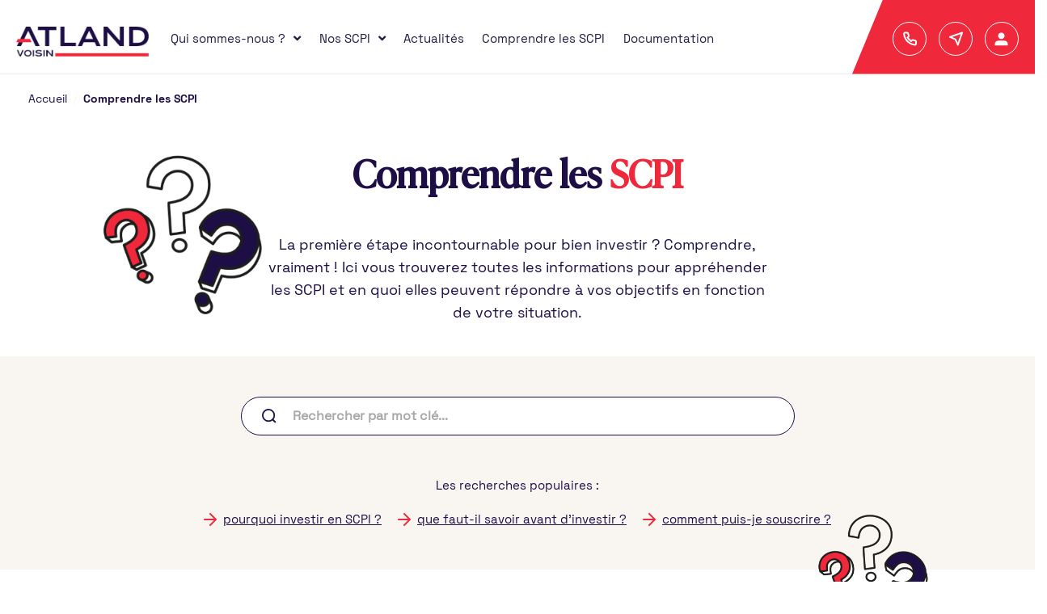

--- FILE ---
content_type: text/html; charset=UTF-8
request_url: https://atland-voisin.com/comprendre-les-scpi/
body_size: 17600
content:
<!doctype html>
<html lang="fr-FR">
  <head>
  <meta charset="utf-8">
  <meta http-equiv="x-ua-compatible" content="ie=edge">
  <meta name="viewport" content="width=device-width, initial-scale=1, shrink-to-fit=no">
  <title>FAQ  - atland-voisin.com</title>
<link crossorigin data-rocket-preconnect href="https://www.youtube.com" rel="preconnect">
<link crossorigin data-rocket-preconnect href="https://www.gstatic.com" rel="preconnect">
<link crossorigin data-rocket-preconnect href="https://www.googletagmanager.com" rel="preconnect">
<link crossorigin data-rocket-preconnect href="https://static.axept.io" rel="preconnect">
<link crossorigin data-rocket-preconnect href="https://fonts.googleapis.com" rel="preconnect"><link rel="preload" data-rocket-preload as="image" href="https://atland-voisin.com//wp-content/themes/atland-voisin/dist/images/question.png" fetchpriority="high">
	<style>img:is([sizes="auto" i], [sizes^="auto," i]) { contain-intrinsic-size: 3000px 1500px }</style>
	<meta name="robots" content="index, follow, max-snippet:-1, max-image-preview:large, max-video-preview:-1">
<link rel="canonical" href="https://atland-voisin.com/comprendre-les-scpi/">
<meta property="og:url" content="https://atland-voisin.com/comprendre-les-scpi/">
<meta property="og:site_name" content="atland-voisin.com">
<meta property="og:locale" content="fr_FR">
<meta property="og:type" content="object">
<meta property="og:title" content="FAQ  - atland-voisin.com">
<meta property="fb:pages" content="">
<meta property="fb:admins" content="">
<meta property="fb:app_id" content="">
<meta name="twitter:card" content="summary">
<meta name="twitter:site" content="">
<meta name="twitter:creator" content="">
<meta name="twitter:title" content="FAQ  - atland-voisin.com">

<link rel="alternate" type="application/rss+xml" title="atland-voisin.com &raquo; Flux pour FAQ" href="https://atland-voisin.com/comprendre-les-scpi/feed/" />
<style id='wp-emoji-styles-inline-css' type='text/css'>

	img.wp-smiley, img.emoji {
		display: inline !important;
		border: none !important;
		box-shadow: none !important;
		height: 1em !important;
		width: 1em !important;
		margin: 0 0.07em !important;
		vertical-align: -0.1em !important;
		background: none !important;
		padding: 0 !important;
	}
</style>
<link rel='stylesheet' id='wp-block-library-css' href='https://atland-voisin.com/wp-includes/css/dist/block-library/style.min.css?ver=6.8.3' type='text/css' media='all' />
<style id='wpseopress-local-business-style-inline-css' type='text/css'>
span.wp-block-wpseopress-local-business-field{margin-right:8px}

</style>
<style id='wpseopress-table-of-contents-style-inline-css' type='text/css'>
.wp-block-wpseopress-table-of-contents li.active>a{font-weight:bold}

</style>
<style id='global-styles-inline-css' type='text/css'>
:root{--wp--preset--aspect-ratio--square: 1;--wp--preset--aspect-ratio--4-3: 4/3;--wp--preset--aspect-ratio--3-4: 3/4;--wp--preset--aspect-ratio--3-2: 3/2;--wp--preset--aspect-ratio--2-3: 2/3;--wp--preset--aspect-ratio--16-9: 16/9;--wp--preset--aspect-ratio--9-16: 9/16;--wp--preset--color--black: #000000;--wp--preset--color--cyan-bluish-gray: #abb8c3;--wp--preset--color--white: #ffffff;--wp--preset--color--pale-pink: #f78da7;--wp--preset--color--vivid-red: #cf2e2e;--wp--preset--color--luminous-vivid-orange: #ff6900;--wp--preset--color--luminous-vivid-amber: #fcb900;--wp--preset--color--light-green-cyan: #7bdcb5;--wp--preset--color--vivid-green-cyan: #00d084;--wp--preset--color--pale-cyan-blue: #8ed1fc;--wp--preset--color--vivid-cyan-blue: #0693e3;--wp--preset--color--vivid-purple: #9b51e0;--wp--preset--color--red: #f0283c;--wp--preset--color--red-80: #F35363;--wp--preset--color--red-60: #F67E8A;--wp--preset--color--red-40: #F9A9B1;--wp--preset--color--red-20: #FCD4D8;--wp--preset--color--green: #587731;--wp--preset--color--green-80: #90A36A;--wp--preset--color--green-60: #ACBA8F;--wp--preset--color--green-40: #C7D1B5;--wp--preset--color--green-20: #E3E8DA;--wp--preset--color--purple: #1d0e46;--wp--preset--color--purple-80: #4A3E6B;--wp--preset--color--purple-60: #444D80;--wp--preset--color--purple-40: #A59FB5;--wp--preset--color--purple-20: #D2CFDA;--wp--preset--color--blue: #504BFF;--wp--preset--color--blue-80: #736FFF;--wp--preset--color--blue-60: #9693FF;--wp--preset--color--blue-40: #B9B7FF;--wp--preset--color--blue-20: #DCDBFF;--wp--preset--color--beige: #DFDAD5;--wp--preset--color--beige-80: #DEDAD5;--wp--preset--color--beige-60: #E6E3DF;--wp--preset--color--beige-40: #EFEDEA;--wp--preset--color--beige-20: #F7F6F4;--wp--preset--gradient--vivid-cyan-blue-to-vivid-purple: linear-gradient(135deg,rgba(6,147,227,1) 0%,rgb(155,81,224) 100%);--wp--preset--gradient--light-green-cyan-to-vivid-green-cyan: linear-gradient(135deg,rgb(122,220,180) 0%,rgb(0,208,130) 100%);--wp--preset--gradient--luminous-vivid-amber-to-luminous-vivid-orange: linear-gradient(135deg,rgba(252,185,0,1) 0%,rgba(255,105,0,1) 100%);--wp--preset--gradient--luminous-vivid-orange-to-vivid-red: linear-gradient(135deg,rgba(255,105,0,1) 0%,rgb(207,46,46) 100%);--wp--preset--gradient--very-light-gray-to-cyan-bluish-gray: linear-gradient(135deg,rgb(238,238,238) 0%,rgb(169,184,195) 100%);--wp--preset--gradient--cool-to-warm-spectrum: linear-gradient(135deg,rgb(74,234,220) 0%,rgb(151,120,209) 20%,rgb(207,42,186) 40%,rgb(238,44,130) 60%,rgb(251,105,98) 80%,rgb(254,248,76) 100%);--wp--preset--gradient--blush-light-purple: linear-gradient(135deg,rgb(255,206,236) 0%,rgb(152,150,240) 100%);--wp--preset--gradient--blush-bordeaux: linear-gradient(135deg,rgb(254,205,165) 0%,rgb(254,45,45) 50%,rgb(107,0,62) 100%);--wp--preset--gradient--luminous-dusk: linear-gradient(135deg,rgb(255,203,112) 0%,rgb(199,81,192) 50%,rgb(65,88,208) 100%);--wp--preset--gradient--pale-ocean: linear-gradient(135deg,rgb(255,245,203) 0%,rgb(182,227,212) 50%,rgb(51,167,181) 100%);--wp--preset--gradient--electric-grass: linear-gradient(135deg,rgb(202,248,128) 0%,rgb(113,206,126) 100%);--wp--preset--gradient--midnight: linear-gradient(135deg,rgb(2,3,129) 0%,rgb(40,116,252) 100%);--wp--preset--font-size--small: 13px;--wp--preset--font-size--medium: 20px;--wp--preset--font-size--large: 36px;--wp--preset--font-size--x-large: 42px;--wp--preset--spacing--20: 0.44rem;--wp--preset--spacing--30: 0.67rem;--wp--preset--spacing--40: 1rem;--wp--preset--spacing--50: 1.5rem;--wp--preset--spacing--60: 2.25rem;--wp--preset--spacing--70: 3.38rem;--wp--preset--spacing--80: 5.06rem;--wp--preset--shadow--natural: 6px 6px 9px rgba(0, 0, 0, 0.2);--wp--preset--shadow--deep: 12px 12px 50px rgba(0, 0, 0, 0.4);--wp--preset--shadow--sharp: 6px 6px 0px rgba(0, 0, 0, 0.2);--wp--preset--shadow--outlined: 6px 6px 0px -3px rgba(255, 255, 255, 1), 6px 6px rgba(0, 0, 0, 1);--wp--preset--shadow--crisp: 6px 6px 0px rgba(0, 0, 0, 1);}:where(body) { margin: 0; }.wp-site-blocks > .alignleft { float: left; margin-right: 2em; }.wp-site-blocks > .alignright { float: right; margin-left: 2em; }.wp-site-blocks > .aligncenter { justify-content: center; margin-left: auto; margin-right: auto; }:where(.is-layout-flex){gap: 0.5em;}:where(.is-layout-grid){gap: 0.5em;}.is-layout-flow > .alignleft{float: left;margin-inline-start: 0;margin-inline-end: 2em;}.is-layout-flow > .alignright{float: right;margin-inline-start: 2em;margin-inline-end: 0;}.is-layout-flow > .aligncenter{margin-left: auto !important;margin-right: auto !important;}.is-layout-constrained > .alignleft{float: left;margin-inline-start: 0;margin-inline-end: 2em;}.is-layout-constrained > .alignright{float: right;margin-inline-start: 2em;margin-inline-end: 0;}.is-layout-constrained > .aligncenter{margin-left: auto !important;margin-right: auto !important;}.is-layout-constrained > :where(:not(.alignleft):not(.alignright):not(.alignfull)){margin-left: auto !important;margin-right: auto !important;}body .is-layout-flex{display: flex;}.is-layout-flex{flex-wrap: wrap;align-items: center;}.is-layout-flex > :is(*, div){margin: 0;}body .is-layout-grid{display: grid;}.is-layout-grid > :is(*, div){margin: 0;}body{padding-top: 0px;padding-right: 0px;padding-bottom: 0px;padding-left: 0px;}a:where(:not(.wp-element-button)){text-decoration: underline;}:root :where(.wp-element-button, .wp-block-button__link){background-color: #32373c;border-width: 0;color: #fff;font-family: inherit;font-size: inherit;line-height: inherit;padding: calc(0.667em + 2px) calc(1.333em + 2px);text-decoration: none;}.has-black-color{color: var(--wp--preset--color--black) !important;}.has-cyan-bluish-gray-color{color: var(--wp--preset--color--cyan-bluish-gray) !important;}.has-white-color{color: var(--wp--preset--color--white) !important;}.has-pale-pink-color{color: var(--wp--preset--color--pale-pink) !important;}.has-vivid-red-color{color: var(--wp--preset--color--vivid-red) !important;}.has-luminous-vivid-orange-color{color: var(--wp--preset--color--luminous-vivid-orange) !important;}.has-luminous-vivid-amber-color{color: var(--wp--preset--color--luminous-vivid-amber) !important;}.has-light-green-cyan-color{color: var(--wp--preset--color--light-green-cyan) !important;}.has-vivid-green-cyan-color{color: var(--wp--preset--color--vivid-green-cyan) !important;}.has-pale-cyan-blue-color{color: var(--wp--preset--color--pale-cyan-blue) !important;}.has-vivid-cyan-blue-color{color: var(--wp--preset--color--vivid-cyan-blue) !important;}.has-vivid-purple-color{color: var(--wp--preset--color--vivid-purple) !important;}.has-red-color{color: var(--wp--preset--color--red) !important;}.has-red-80-color{color: var(--wp--preset--color--red-80) !important;}.has-red-60-color{color: var(--wp--preset--color--red-60) !important;}.has-red-40-color{color: var(--wp--preset--color--red-40) !important;}.has-red-20-color{color: var(--wp--preset--color--red-20) !important;}.has-green-color{color: var(--wp--preset--color--green) !important;}.has-green-80-color{color: var(--wp--preset--color--green-80) !important;}.has-green-60-color{color: var(--wp--preset--color--green-60) !important;}.has-green-40-color{color: var(--wp--preset--color--green-40) !important;}.has-green-20-color{color: var(--wp--preset--color--green-20) !important;}.has-purple-color{color: var(--wp--preset--color--purple) !important;}.has-purple-80-color{color: var(--wp--preset--color--purple-80) !important;}.has-purple-60-color{color: var(--wp--preset--color--purple-60) !important;}.has-purple-40-color{color: var(--wp--preset--color--purple-40) !important;}.has-purple-20-color{color: var(--wp--preset--color--purple-20) !important;}.has-blue-color{color: var(--wp--preset--color--blue) !important;}.has-blue-80-color{color: var(--wp--preset--color--blue-80) !important;}.has-blue-60-color{color: var(--wp--preset--color--blue-60) !important;}.has-blue-40-color{color: var(--wp--preset--color--blue-40) !important;}.has-blue-20-color{color: var(--wp--preset--color--blue-20) !important;}.has-beige-color{color: var(--wp--preset--color--beige) !important;}.has-beige-80-color{color: var(--wp--preset--color--beige-80) !important;}.has-beige-60-color{color: var(--wp--preset--color--beige-60) !important;}.has-beige-40-color{color: var(--wp--preset--color--beige-40) !important;}.has-beige-20-color{color: var(--wp--preset--color--beige-20) !important;}.has-black-background-color{background-color: var(--wp--preset--color--black) !important;}.has-cyan-bluish-gray-background-color{background-color: var(--wp--preset--color--cyan-bluish-gray) !important;}.has-white-background-color{background-color: var(--wp--preset--color--white) !important;}.has-pale-pink-background-color{background-color: var(--wp--preset--color--pale-pink) !important;}.has-vivid-red-background-color{background-color: var(--wp--preset--color--vivid-red) !important;}.has-luminous-vivid-orange-background-color{background-color: var(--wp--preset--color--luminous-vivid-orange) !important;}.has-luminous-vivid-amber-background-color{background-color: var(--wp--preset--color--luminous-vivid-amber) !important;}.has-light-green-cyan-background-color{background-color: var(--wp--preset--color--light-green-cyan) !important;}.has-vivid-green-cyan-background-color{background-color: var(--wp--preset--color--vivid-green-cyan) !important;}.has-pale-cyan-blue-background-color{background-color: var(--wp--preset--color--pale-cyan-blue) !important;}.has-vivid-cyan-blue-background-color{background-color: var(--wp--preset--color--vivid-cyan-blue) !important;}.has-vivid-purple-background-color{background-color: var(--wp--preset--color--vivid-purple) !important;}.has-red-background-color{background-color: var(--wp--preset--color--red) !important;}.has-red-80-background-color{background-color: var(--wp--preset--color--red-80) !important;}.has-red-60-background-color{background-color: var(--wp--preset--color--red-60) !important;}.has-red-40-background-color{background-color: var(--wp--preset--color--red-40) !important;}.has-red-20-background-color{background-color: var(--wp--preset--color--red-20) !important;}.has-green-background-color{background-color: var(--wp--preset--color--green) !important;}.has-green-80-background-color{background-color: var(--wp--preset--color--green-80) !important;}.has-green-60-background-color{background-color: var(--wp--preset--color--green-60) !important;}.has-green-40-background-color{background-color: var(--wp--preset--color--green-40) !important;}.has-green-20-background-color{background-color: var(--wp--preset--color--green-20) !important;}.has-purple-background-color{background-color: var(--wp--preset--color--purple) !important;}.has-purple-80-background-color{background-color: var(--wp--preset--color--purple-80) !important;}.has-purple-60-background-color{background-color: var(--wp--preset--color--purple-60) !important;}.has-purple-40-background-color{background-color: var(--wp--preset--color--purple-40) !important;}.has-purple-20-background-color{background-color: var(--wp--preset--color--purple-20) !important;}.has-blue-background-color{background-color: var(--wp--preset--color--blue) !important;}.has-blue-80-background-color{background-color: var(--wp--preset--color--blue-80) !important;}.has-blue-60-background-color{background-color: var(--wp--preset--color--blue-60) !important;}.has-blue-40-background-color{background-color: var(--wp--preset--color--blue-40) !important;}.has-blue-20-background-color{background-color: var(--wp--preset--color--blue-20) !important;}.has-beige-background-color{background-color: var(--wp--preset--color--beige) !important;}.has-beige-80-background-color{background-color: var(--wp--preset--color--beige-80) !important;}.has-beige-60-background-color{background-color: var(--wp--preset--color--beige-60) !important;}.has-beige-40-background-color{background-color: var(--wp--preset--color--beige-40) !important;}.has-beige-20-background-color{background-color: var(--wp--preset--color--beige-20) !important;}.has-black-border-color{border-color: var(--wp--preset--color--black) !important;}.has-cyan-bluish-gray-border-color{border-color: var(--wp--preset--color--cyan-bluish-gray) !important;}.has-white-border-color{border-color: var(--wp--preset--color--white) !important;}.has-pale-pink-border-color{border-color: var(--wp--preset--color--pale-pink) !important;}.has-vivid-red-border-color{border-color: var(--wp--preset--color--vivid-red) !important;}.has-luminous-vivid-orange-border-color{border-color: var(--wp--preset--color--luminous-vivid-orange) !important;}.has-luminous-vivid-amber-border-color{border-color: var(--wp--preset--color--luminous-vivid-amber) !important;}.has-light-green-cyan-border-color{border-color: var(--wp--preset--color--light-green-cyan) !important;}.has-vivid-green-cyan-border-color{border-color: var(--wp--preset--color--vivid-green-cyan) !important;}.has-pale-cyan-blue-border-color{border-color: var(--wp--preset--color--pale-cyan-blue) !important;}.has-vivid-cyan-blue-border-color{border-color: var(--wp--preset--color--vivid-cyan-blue) !important;}.has-vivid-purple-border-color{border-color: var(--wp--preset--color--vivid-purple) !important;}.has-red-border-color{border-color: var(--wp--preset--color--red) !important;}.has-red-80-border-color{border-color: var(--wp--preset--color--red-80) !important;}.has-red-60-border-color{border-color: var(--wp--preset--color--red-60) !important;}.has-red-40-border-color{border-color: var(--wp--preset--color--red-40) !important;}.has-red-20-border-color{border-color: var(--wp--preset--color--red-20) !important;}.has-green-border-color{border-color: var(--wp--preset--color--green) !important;}.has-green-80-border-color{border-color: var(--wp--preset--color--green-80) !important;}.has-green-60-border-color{border-color: var(--wp--preset--color--green-60) !important;}.has-green-40-border-color{border-color: var(--wp--preset--color--green-40) !important;}.has-green-20-border-color{border-color: var(--wp--preset--color--green-20) !important;}.has-purple-border-color{border-color: var(--wp--preset--color--purple) !important;}.has-purple-80-border-color{border-color: var(--wp--preset--color--purple-80) !important;}.has-purple-60-border-color{border-color: var(--wp--preset--color--purple-60) !important;}.has-purple-40-border-color{border-color: var(--wp--preset--color--purple-40) !important;}.has-purple-20-border-color{border-color: var(--wp--preset--color--purple-20) !important;}.has-blue-border-color{border-color: var(--wp--preset--color--blue) !important;}.has-blue-80-border-color{border-color: var(--wp--preset--color--blue-80) !important;}.has-blue-60-border-color{border-color: var(--wp--preset--color--blue-60) !important;}.has-blue-40-border-color{border-color: var(--wp--preset--color--blue-40) !important;}.has-blue-20-border-color{border-color: var(--wp--preset--color--blue-20) !important;}.has-beige-border-color{border-color: var(--wp--preset--color--beige) !important;}.has-beige-80-border-color{border-color: var(--wp--preset--color--beige-80) !important;}.has-beige-60-border-color{border-color: var(--wp--preset--color--beige-60) !important;}.has-beige-40-border-color{border-color: var(--wp--preset--color--beige-40) !important;}.has-beige-20-border-color{border-color: var(--wp--preset--color--beige-20) !important;}.has-vivid-cyan-blue-to-vivid-purple-gradient-background{background: var(--wp--preset--gradient--vivid-cyan-blue-to-vivid-purple) !important;}.has-light-green-cyan-to-vivid-green-cyan-gradient-background{background: var(--wp--preset--gradient--light-green-cyan-to-vivid-green-cyan) !important;}.has-luminous-vivid-amber-to-luminous-vivid-orange-gradient-background{background: var(--wp--preset--gradient--luminous-vivid-amber-to-luminous-vivid-orange) !important;}.has-luminous-vivid-orange-to-vivid-red-gradient-background{background: var(--wp--preset--gradient--luminous-vivid-orange-to-vivid-red) !important;}.has-very-light-gray-to-cyan-bluish-gray-gradient-background{background: var(--wp--preset--gradient--very-light-gray-to-cyan-bluish-gray) !important;}.has-cool-to-warm-spectrum-gradient-background{background: var(--wp--preset--gradient--cool-to-warm-spectrum) !important;}.has-blush-light-purple-gradient-background{background: var(--wp--preset--gradient--blush-light-purple) !important;}.has-blush-bordeaux-gradient-background{background: var(--wp--preset--gradient--blush-bordeaux) !important;}.has-luminous-dusk-gradient-background{background: var(--wp--preset--gradient--luminous-dusk) !important;}.has-pale-ocean-gradient-background{background: var(--wp--preset--gradient--pale-ocean) !important;}.has-electric-grass-gradient-background{background: var(--wp--preset--gradient--electric-grass) !important;}.has-midnight-gradient-background{background: var(--wp--preset--gradient--midnight) !important;}.has-small-font-size{font-size: var(--wp--preset--font-size--small) !important;}.has-medium-font-size{font-size: var(--wp--preset--font-size--medium) !important;}.has-large-font-size{font-size: var(--wp--preset--font-size--large) !important;}.has-x-large-font-size{font-size: var(--wp--preset--font-size--x-large) !important;}
:where(.wp-block-post-template.is-layout-flex){gap: 1.25em;}:where(.wp-block-post-template.is-layout-grid){gap: 1.25em;}
:where(.wp-block-columns.is-layout-flex){gap: 2em;}:where(.wp-block-columns.is-layout-grid){gap: 2em;}
:root :where(.wp-block-pullquote){font-size: 1.5em;line-height: 1.6;}
</style>
<link rel='stylesheet' id='sage/style.css-css' href='https://atland-voisin.com//wp-content/themes/atland-voisin/dist/style.08f6ec1e.css' type='text/css' media='all' />
<link rel="next" href="https://atland-voisin.com/comprendre-les-scpi/page/2/"><link rel="https://api.w.org/" href="https://atland-voisin.com/wp-json/" /><link rel="EditURI" type="application/rsd+xml" title="RSD" href="https://atland-voisin.com/xmlrpc.php?rsd" />
<meta name="generator" content="WordPress 6.8.3" />
<link rel="icon" href="https://atland-voisin.com/wp-content/uploads/2022/07/cropped-favicon-atland-voisin-32x32.jpg" sizes="32x32" />
<link rel="icon" href="https://atland-voisin.com/wp-content/uploads/2022/07/cropped-favicon-atland-voisin-192x192.jpg" sizes="192x192" />
<link rel="apple-touch-icon" href="https://atland-voisin.com/wp-content/uploads/2022/07/cropped-favicon-atland-voisin-180x180.jpg" />
<meta name="msapplication-TileImage" content="https://atland-voisin.com/wp-content/uploads/2022/07/cropped-favicon-atland-voisin-270x270.jpg" />
		<style type="text/css" id="wp-custom-css">
			section.home-nos-scpi h3 {
	font-size: 16px;
}

section.home-actif .alm-listing.row {
    display: block;
}

section.home-nos-scpi .list-info>div:first-child {
	width: 75%;
}

section.home-nos-scpi .list-info>div:last-child {
	width: 25%;
}

.slider-souscription .slick-slide>div, .slider-souscription .slick-slide>div>.item { min-height: 0 !important; }		</style>
		
<script>
  window.adsbygoogle = window.adsbygoogle || [];
  window.dataLayer = window.dataLayer || [];
  function gtag() {
    window.dataLayer.push(arguments);
  }
  window._axcb = window._axcb || [];

  window.adsbygoogle.pauseAdRequests = 1;

  gtag("js", new Date());
  window._axcb.push(function(axeptio) {
    axeptio.on("cookies:complete", function(choices) {
      var gaVendorName = 'google_analytics';
      var adsVendorName = 'Google_Ads';

      var consentSettings = {
        ad_storage: "denied",
        analytics_storage: "denied"
      };

      if (choices[gaVendorName]) {
        consentSettings.analytics_storage = "granted";
        gtag("send", "pageview");
      }

      if (choices[adsVendorName]) {
        consentSettings.ad_storage = "granted";
      } else {
        gtag("set", "url_passthrough", true);
        window.adsbygoogle.requestNonPersonalizedAds = 1;
      }

      gtag("consent", "update", consentSettings);
      window.adsbygoogle.pauseAdRequests = 0;
    });
  });
</script>


<!-- Google Tag Manager -->
<script>(function(w,d,s,l,i){w[l]=w[l]||[];w[l].push({'gtm.start':
new Date().getTime(),event:'gtm.js'});var f=d.getElementsByTagName(s)[0],
j=d.createElement(s),dl=l!='dataLayer'?'&l='+l:'';j.async=true;j.src=
'https://www.googletagmanager.com/gtm.js?id='+i+dl;f.parentNode.insertBefore(j,f);
})(window,document,'script','dataLayer','GTM-5QZDLZJ');</script>

<script>
window.axeptioSettings = {
  clientId: "61960e56a29b570587ce3646",
  cookiesVersion: "atland-voisin-prod-001",
};
 
(function(d, s) {
  var t = d.getElementsByTagName(s)[0], e = d.createElement(s);
  e.async = true; e.src = "//static.axept.io/sdk.js";
  t.parentNode.insertBefore(e, t);
})(document, "script");
</script><meta name="generator" content="WP Rocket 3.20.0.3" data-wpr-features="wpr_preconnect_external_domains wpr_oci wpr_preload_links wpr_desktop" /></head>
  <body class="archive post-type-archive post-type-archive-faq wp-custom-logo wp-theme-atland-voisinresources template-faq app-data index-data archive-data archive-faq-data">
        <header data-rocket-location-hash="bc580dd6ced20e7e3f62e63f162bd7d4" class="banner fixed-top ">
    <div data-rocket-location-hash="0894459da53b13e341ab5aefa8c98743" class="container-fluid no-padding banner-padding">
    <nav class="nav navbar navbar-expand-lg maine-menu navbar-default" role="navigation">
      <div class="new-container no-padding baseline-header">        <div class="white-logo">
          
          <a class="brand pl-0" href="https://atland-voisin.com/">
            <img src="https://atland-voisin.com//wp-content/themes/atland-voisin/dist/images/logo-white.png" alt="">
          </a>
        </div>
        <div class="active-logo">
          <a class="brand pl-0" href="https://atland-voisin.com/">
            <img src="https://atland-voisin.com//wp-content/themes/atland-voisin/dist/images/logo-atland-mobile.png" alt="">
          </a>
        </div>
            <div class="btn-header d-lg-none d-flex flex-row header-mobile">
                          <div>
            <a href="tel:01 70 61 97 97" class="btn-phone">
             <span>
              01 70 61 97 97
            </span>
            </a>
          </div>
                              <div>
            <a href="javascript:void(0);"  data-toggle="modal" class="btn-mail show_form"  data-target="#exampleModal">
              <span>
                Contactez-nous
              </span>
            </a>
          </div>
                              <div>
            <a href="https://extranet.atland-voisin.com/login" class="user-icon" target="_blank" rel="external nofollow">
            </a>
          </div>
                </div>
      <button class="navbar-toggler navbar-toggle mobile-nav-toggle collapsed" type="button" data-toggle="collapse" data-target="#navbarNavDropdown"
                aria-controls="navbarNavDropdown" aria-expanded="false" aria-label="Toggle navigation">
                <span class="icon-bar"></span>
                <span class="icon-bar"></span>
                <span class="icon-bar"></span>
      </button>
      <div class="collapse navbar-collapse nav-menu d-none d-lg-block" id="navbarNavDropdown">
                    <div class="menu-menu-1-container"><ul id="menu-menu-1" class="navbar-nav navigation"><li id="menu-item-6279" class="menu-item menu-item-type-custom menu-item-object-custom menu-item-has-children menu-item-6279"><a href="#">Qui sommes-nous ?</a>
<ul class="sub-menu">
	<li id="menu-item-6282" class="menu-item menu-item-type-post_type menu-item-object-page menu-item-6282"><a href="https://atland-voisin.com/notre-entreprise/">Notre entreprise</a></li>
	<li id="menu-item-7957" class="menu-item menu-item-type-post_type menu-item-object-page menu-item-7957"><a href="https://atland-voisin.com/notre-equipe/">Nos équipes</a></li>
	<li id="menu-item-7896" class="menu-item menu-item-type-post_type menu-item-object-page menu-item-7896"><a href="https://atland-voisin.com/nos-metiers/">Nos métiers</a></li>
	<li id="menu-item-10835" class="menu-item menu-item-type-post_type menu-item-object-page menu-item-10835"><a href="https://atland-voisin.com/partenariats-mecenats/">Nos partenariats et mécénats</a></li>
	<li id="menu-item-6283" class="menu-item menu-item-type-post_type menu-item-object-page menu-item-6283"><a href="https://atland-voisin.com/nos-engagements-isr/">Nos engagements ISR</a></li>
	<li id="menu-item-8788" class="menu-item menu-item-type-post_type menu-item-object-page menu-item-8788"><a href="https://atland-voisin.com/nos-engagements-isr/nos-engagements-epargne-pierre/">Les engagements d’Épargne Pierre</a></li>
	<li id="menu-item-8791" class="menu-item menu-item-type-post_type menu-item-object-page menu-item-8791"><a href="https://atland-voisin.com/nos-engagements-isr/nos-engagements-epargne-pierre-europe/">Les engagements d’Épargne Pierre Europe</a></li>
</ul>
</li>
<li id="menu-item-17" class="menu-item menu-item-type-custom menu-item-object-custom menu-item-has-children menu-item-17"><a href="#">Nos SCPI</a>
<ul class="sub-menu">
	<li id="menu-item-6258" class="menu-item menu-item-type-post_type menu-item-object-scpi menu-item-6258"><a href="https://atland-voisin.com/scpi/epargne-pierre/">Épargne Pierre</a></li>
	<li id="menu-item-6911" class="menu-item menu-item-type-post_type menu-item-object-scpi menu-item-6911"><a href="https://atland-voisin.com/scpi/epargne-pierre-europe/">Épargne Pierre Europe</a></li>
	<li id="menu-item-9569" class="menu-item menu-item-type-post_type menu-item-object-scpi menu-item-9569"><a href="https://atland-voisin.com/scpi/epargne-pierre-sophia/">Épargne Pierre Sophia</a></li>
	<li id="menu-item-6259" class="menu-item menu-item-type-post_type menu-item-object-scpi menu-item-6259"><a href="https://atland-voisin.com/scpi/immo-placement/">Immo Placement</a></li>
	<li id="menu-item-7798" class="menu-item menu-item-type-post_type menu-item-object-page menu-item-7798"><a href="https://atland-voisin.com/investir-en-scpi-2/">Investir en SCPI</a></li>
	<li id="menu-item-10432" class="menu-item menu-item-type-post_type menu-item-object-page menu-item-10432"><a href="https://atland-voisin.com/simuler-mon-investissement-en-scpi/">Simuler mon investissement en SCPI</a></li>
</ul>
</li>
<li id="menu-item-6254" class="menu-item menu-item-type-post_type menu-item-object-page menu-item-6254"><a href="https://atland-voisin.com/actualites/">Actualités</a></li>
<li id="menu-item-6253" class="menu-item menu-item-type-post_type menu-item-object-page menu-item-6253"><a href="https://atland-voisin.com/comprendre-les-scpi/">Comprendre les SCPI</a></li>
<li id="menu-item-272" class="menu-item menu-item-type-post_type_archive menu-item-object-document menu-item-272"><a href="https://atland-voisin.com/documentation/">Documentation</a></li>
</ul></div>
        
      </div>
      <div class="btn-header d-none d-lg-flex">
                          <div>
            <a href="tel:01 70 61 97 97" class="btn-phone">
             <span>
              01 70 61 97 97
            </span>
            </a>

          </div>
                            <div>
            <a href="javascript:void(0);"  data-toggle="modal" class="btn-mail show_form"  data-target="#exampleModal">
              <span>
                Contactez-nous
              </span>
            </a>
          </div>
                            <div>
            <a href="https://extranet.atland-voisin.com/login" class="user-icon" target="_blank" rel="external nofollow">
            </a>
          </div>
                </div>
      </div>
    </nav>
  </div>
</header>
        <div data-rocket-location-hash="67d3b6242a67cd01ae8bf9e309634136" class="wrap container-fluid " role="document">
      <div data-rocket-location-hash="bee70a467523869f5db59c11f5f2ab8b" class="content">
        <main data-rocket-location-hash="2c72ee9227e48d407a03696e8519819a" class="main">
                <div class="container-fluid header-faq">
          <div class="container">
        <div class="breadcrumbs">
  <ul class="breadcrumbs__list">
    <li class="breadcrumbs__item">
      <a class="breadcrumbs__item__link" href="https://atland-voisin.com">Accueil</a>
    </li>
                                <li class="breadcrumbs__item">
        <span class="breadcrumbs__item__link">Comprendre les SCPI</span>
      </li>
      </ul>
</div>
      </div>

      <div class="u--relative row align-items-center justify-content-center">
        <div class="left-faq-img">
          <img fetchpriority="high" src="https://atland-voisin.com//wp-content/themes/atland-voisin/dist/images/question.png" alt="">
        </div>
        <div class="col-lg-6 text-center">
                    <div class="page-header text-center">
  <h1 class="title-section violet">Comprendre les <span>SCPI</span></h1>
</div>
          <div class="content mt-50">
            
<p>La première étape incontournable pour bien investir ? Comprendre, vraiment ! Ici vous trouverez toutes les informations pour appréhender les SCPI et en quoi elles peuvent répondre à vos objectifs en fonction de votre situation.</p>

          </div>
        </div>
      </div>
       </div>
  <div class="bg-beige ">
    <div class="right-faq-img">
      <img src="https://atland-voisin.com//wp-content/themes/atland-voisin/dist/images/question.png" alt="">
    </div>
    <div class="container">
      <div class="text-center">
        <div class="form-search text-center d-flex align-items-center justify-content-center mt-50">
          <form id="searchform" role="search" aria-label="popular-faq-form" method="get" class="search-form"
      action="https://atland-voisin.com/comprendre-les-scpi/">
  <div class="form-group d-flex">
    <input type="text" class="search-field" name="search" pattern=".{3,}" required
           placeholder="Rechercher par mot clé..." value="">
    <button type="submit" class="form-control search-button">
    </button>
  </div>
</form>

        </div>
        <h4 class="title-search-popular">Les recherches populaires :</h4>
                  <form action="" class="d-flex align-items-center justify-content-center alm-filter-nav-popular-faq">
                          <div class="alm-filter-nav alm-filter-nav-child">
                <a href="?questions=357,366,2427,3052,2943#faq" data-type="">
                  pourquoi investir en SCPI  ?
                </a>
              </div>
                          <div class="alm-filter-nav alm-filter-nav-child">
                <a href="?questions=2933,306,3165,360,362,364,370#faq" data-type="">
                  que faut-il savoir avant d&#039;investir ?
                </a>
              </div>
                          <div class="alm-filter-nav alm-filter-nav-child">
                <a href="?questions=308,3240,368#faq" data-type="">
                  comment puis-je souscrire ?
                </a>
              </div>
                      </form>
              </div>
    </div>
  </div>
  <div class="container padd-120" id="faq">
    <div data-rocket-location-hash="459ef3f9f116f091bc911e896d055d93" class="row">
      <aside class="col-lg-3 document-category content-actus">
        <form class="form-category" action="">
  <fieldset class="content-type">
    <legend class="legend mb-lg-4"><a href="/comprendre-les-scpi/">Toutes les catégories</a></legend>
    <div class="form-group">
      <div class="form-check form-check-inline">
        <div class="alm-filter-nav alm-filter-nav-parent">
                    <a href="https://atland-voisin.com/comprendre-les-scpi/comment-investir-dans-epargne-pierre-sophia/#faq"
              class="active" >
            Tout
          </a>
        </div>
      </div>
    </div>
                  <div
          class="form-group  is-parent  ">
          <div class="form-check form-check-inline">
            <div class="alm-filter-nav alm-filter-nav-parent">
              <a href="?category=faq-j-ai-besoin-de#faq"
                 >
                J&#039;ai besoin de
              </a>
            </div>
          </div>
        </div>
                                            <div class="form-group is-child">
                <div class="form-check form-check-inline">
                  <a href="?category=faq-acceder-a-mon-espace-client#faq" style="color: black;"
                     >
                    Accéder à mon espace client
                  </a>
                </div>
              </div>
                                                <div class="form-group is-child">
                <div class="form-check form-check-inline">
                  <a href="?category=faq-je-decide-d-investir-en-scpi#faq" style="color: black;"
                     >
                    Investir en SCPI
                  </a>
                </div>
              </div>
                                                                                                                  <div class="form-group is-child">
                <div class="form-check form-check-inline">
                  <a href="?category=faq-je-decide-de-suivre-mon-investissement-en-scpi#faq" style="color: black;"
                     >
                    Suivre mon investissement en SCPI
                  </a>
                </div>
              </div>
                                                <div class="form-group is-child">
                <div class="form-check form-check-inline">
                  <a href="?category=faq-je-decide-de-vendre-mes-parts-de-scpi#faq" style="color: black;"
                     >
                    Vendre mes parts de SCPI
                  </a>
                </div>
              </div>
                                            <div
          class="form-group  is-parent  ">
          <div class="form-check form-check-inline">
            <div class="alm-filter-nav alm-filter-nav-parent">
              <a href="?category=faq-je-veux-comprendre#faq"
                 >
                Je veux comprendre
              </a>
            </div>
          </div>
        </div>
                                                                                        <div class="form-group is-child">
                <div class="form-check form-check-inline">
                  <a href="?category=faq-je-comprends-l-offre-atland-voisin#faq" style="color: black;"
                     >
                    L&#039;offre ATLAND Voisin
                  </a>
                </div>
              </div>
                                                <div class="form-group is-child">
                <div class="form-check form-check-inline">
                  <a href="?category=faq-je-comprends-les-grands-principes#faq" style="color: black;"
                     >
                    Les grands principes
                  </a>
                </div>
              </div>
                                                <div class="form-group is-child">
                <div class="form-check form-check-inline">
                  <a href="?category=faq-je-comprends-les-termes-techniques#faq" style="color: black;"
                     >
                    Les termes techniques
                  </a>
                </div>
              </div>
                                                                                    
  </fieldset>
</form>
      </aside>
      <main class="col-lg-9 list-questions">
        <div class="bs-example">
                                <div class="accordion" id="accordionExample">
                              <a class="accordion__card" href="https://atland-voisin.com/comprendre-les-scpi/comment-investir-dans-epargne-pierre-sophia/">
  <div class="accordion__card-header" id="heading9507">
          <div class="accordion__card__link">
          Comment investir dans Épargne Pierre Sophia ?
          </div>
        <p>
Le principe : pour souscrire à Épargne Pierre Sophia, il suffit de : 




Rem...</p>
  </div>
    <div class="new-btn">Lire plus</div>
  </a>
                              <a class="accordion__card" href="https://atland-voisin.com/comprendre-les-scpi/comment-investir-avec-des-versements-programmes/">
  <div class="accordion__card-header" id="heading3732">
          <div class="accordion__card__link">
          Peut-on investir de façon programmée ?
          </div>
        <p>
Le principe : oui, c'est possible ! A l'image de l'assurance-vie, ATLAND Voisin...</p>
  </div>
    <div class="new-btn">Lire plus</div>
  </a>
                              <a class="accordion__card" href="https://atland-voisin.com/comprendre-les-scpi/quest-ce-quune-scpi/">
  <div class="accordion__card-header" id="heading357">
          <div class="accordion__card__link">
          Qu&#039;est-ce qu&#039;une SCPI ?
          </div>
        <p>
Le principe : une SCPI (Société Civile de Placement Immobilier) est un produi...</p>
  </div>
    <div class="new-btn">Lire plus</div>
  </a>
                              <a class="accordion__card" href="https://atland-voisin.com/comprendre-les-scpi/quels-sont-les-differents-types-de-scpi/">
  <div class="accordion__card-header" id="heading3169">
          <div class="accordion__card__link">
          Quels sont les différents types de SCPI ?
          </div>
        <p>
Le principe : il existe plusieurs manières de classifier les SCPI



selon la ...</p>
  </div>
    <div class="new-btn">Lire plus</div>
  </a>
                              <a class="accordion__card" href="https://atland-voisin.com/comprendre-les-scpi/quels-sont-les-risques-dun-investissement-en-scpi/">
  <div class="accordion__card-header" id="heading2427">
          <div class="accordion__card__link">
          Quels sont les risques d&#039;un investissement en SCPI ?
          </div>
        <p>
Le principe : comme tout investissement, il existe des risques à investir en S...</p>
  </div>
    <div class="new-btn">Lire plus</div>
  </a>
                              <a class="accordion__card" href="https://atland-voisin.com/comprendre-les-scpi/pourquoi-et-comment-investir-en-scpi/">
  <div class="accordion__card-header" id="heading366">
          <div class="accordion__card__link">
          Pourquoi et comment investir en SCPI ?
          </div>
        <p>
Le principe : l'investissement en SCPI peut être fait de plusieurs façons, en...</p>
  </div>
    <div class="new-btn">Lire plus</div>
  </a>
                              <a class="accordion__card" href="https://atland-voisin.com/comprendre-les-scpi/quelle-est-la-duree-minimale-recommandee-pour-investir-en-scpi/">
  <div class="accordion__card-header" id="heading306">
          <div class="accordion__card__link">
          Quelle est la durée minimale recommandée pour investir en SCPI ?
          </div>
        <p>
Le principe : La SCPI est un placement à long terme dont le principal objectif...</p>
  </div>
    <div class="new-btn">Lire plus</div>
  </a>
                              <a class="accordion__card" href="https://atland-voisin.com/comprendre-les-scpi/quelle-est-la-fiscalite-applicable-a-un-investissement-en-scpi/">
  <div class="accordion__card-header" id="heading3165">
          <div class="accordion__card__link">
          Quelle est la fiscalité applicable à un investissement en SCPI ?
          </div>
        <p>
Le principe : les SCPI sont des sociétés dites transparentes sur le plan fisc...</p>
  </div>
    <div class="new-btn">Lire plus</div>
  </a>
                              <a class="accordion__card" href="https://atland-voisin.com/comprendre-les-scpi/quand-et-comment-puis-je-revendre-mes-parts-de-scpi/">
  <div class="accordion__card-header" id="heading370">
          <div class="accordion__card__link">
          Quand puis-je revendre mes parts de SCPI ?
          </div>
        <p>
Le principe : un Associé peut décider à tout moment de sortir de la SCPI, po...</p>
  </div>
    <div class="new-btn">Lire plus</div>
  </a>
                              <a class="accordion__card" href="https://atland-voisin.com/comprendre-les-scpi/comment-se-passe-une-souscription/">
  <div class="accordion__card-header" id="heading368">
          <div class="accordion__card__link">
          Comment investir dans Épargne Pierre ?
          </div>
        <p>
Le principe : pour souscrire à Épargne Pierre, il suffit de 



Remplir un do...</p>
  </div>
    <div class="new-btn">Lire plus</div>
  </a>
                              <a class="accordion__card" href="https://atland-voisin.com/comprendre-les-scpi/comment-investir-dans-epargne-pierre-europe/">
  <div class="accordion__card-header" id="heading8354">
          <div class="accordion__card__link">
          Comment investir dans Épargne Pierre Europe ?
          </div>
        <p>
Le principe&nbsp;: pour souscrire à Épargne Pierre Europe, il suffit de




R...</p>
  </div>
    <div class="new-btn">Lire plus</div>
  </a>
                              <a class="accordion__card" href="https://atland-voisin.com/comprendre-les-scpi/comment-souscrire-sur-le-marche-secondaire/">
  <div class="accordion__card-header" id="heading3040">
          <div class="accordion__card__link">
          Comment investir dans Immo Placement ?
          </div>
        <p>
Le principe : Immo Placement est une SCPI à capital fixe ce qui signifie que l...</p>
  </div>
    <div class="new-btn">Lire plus</div>
  </a>
                              <a class="accordion__card" href="https://atland-voisin.com/comprendre-les-scpi/que-se-passe-t-il-apres-avoir-souscrit-a-une-scpi/">
  <div class="accordion__card-header" id="heading3269">
          <div class="accordion__card__link">
          Que se passe-t-il après avoir souscrit en SCPI ?
          </div>
        <p>
Le principe : une souscription en SCPI est une décision à long terme, puisque...</p>
  </div>
    <div class="new-btn">Lire plus</div>
  </a>
                              <a class="accordion__card" href="https://atland-voisin.com/comprendre-les-scpi/comment-puis-je-revendre-mes-parts-de-scpi/">
  <div class="accordion__card-header" id="heading3610">
          <div class="accordion__card__link">
          Comment puis-je revendre mes parts de SCPI ?
          </div>
        <p>
Le principe : un associé de SCPI peut demander à récupérer son capital à t...</p>
  </div>
    <div class="new-btn">Lire plus</div>
  </a>
                              <a class="accordion__card" href="https://atland-voisin.com/comprendre-les-scpi/quelles-scpi-proposez-vous/">
  <div class="accordion__card-header" id="heading308">
          <div class="accordion__card__link">
          Quelles SCPI proposez-vous ?
          </div>
        <p>
Le principe : ATLAND Voisin propose les SCPI Épargne Pierre, Épargne Pierre E...</p>
  </div>
    <div class="new-btn">Lire plus</div>
  </a>
                              <a class="accordion__card" href="https://atland-voisin.com/comprendre-les-scpi/a-partir-de-combien-puis-je-investir-dans-une-scpi-chez-atland-voisin/">
  <div class="accordion__card-header" id="heading362">
          <div class="accordion__card__link">
          À partir de combien puis-je investir dans une SCPI chez ATLAND Voisin ?
          </div>
        <p>
Le principe : toutes les SCPI permettent d'investir à partir de quelques centa...</p>
  </div>
    <div class="new-btn">Lire plus</div>
  </a>
                              <a class="accordion__card" href="https://atland-voisin.com/comprendre-les-scpi/quels-sont-les-frais-de-souscriptions-dune-scpi-chez-atland-voisin/">
  <div class="accordion__card-header" id="heading364">
          <div class="accordion__card__link">
          Quels sont les frais applicables aux SCPI d&#039;ATLAND Voisin ?
          </div>
        <p>
Le principe : les frais rémunèrent la Société de gestion (ATLAND Voisin) et...</p>
  </div>
    <div class="new-btn">Lire plus</div>
  </a>
                              <a class="accordion__card" href="https://atland-voisin.com/comprendre-les-scpi/quand-est-ce-que-je-percevrai-mes-revenus/">
  <div class="accordion__card-header" id="heading360">
          <div class="accordion__card__link">
          Quand percevrai-je mes revenus ?
          </div>
        <p>
Le principe : dans la grande majorité des cas, les revenus de SCPI sont distri...</p>
  </div>
    <div class="new-btn">Lire plus</div>
  </a>
                              <a class="accordion__card" href="https://atland-voisin.com/comprendre-les-scpi/comment-puis-je-me-connecter-pour-la-premiere-fois-a-lextranet/">
  <div class="accordion__card-header" id="heading3756">
          <div class="accordion__card__link">
          Comment puis-je me connecter pour la première fois à l&#039;extranet ?
          </div>
        <p>
Nous vous proposons une vidéo explicative pour votre première connexion à vo...</p>
  </div>
    <div class="new-btn">Lire plus</div>
  </a>
                              <a class="accordion__card" href="https://atland-voisin.com/comprendre-les-scpi/que-faire-si-jai-oublie-le-mot-de-passe-dacces-a-mon-espace-client/">
  <div class="accordion__card-header" id="heading3907">
          <div class="accordion__card__link">
          Que faire si j&#039;ai oublié le mot de passe d&#039;accès à mon espace client ?
          </div>
        <p>
Vous pouvez récupérer à tout moment votre mot de passe depuis votre espace c...</p>
  </div>
    <div class="new-btn">Lire plus</div>
  </a>
                              <a class="accordion__card" href="https://atland-voisin.com/comprendre-les-scpi/que-faire-si-jai-oublie-mon-identifiant-dacces-a-mon-espace-client/">
  <div class="accordion__card-header" id="heading3909">
          <div class="accordion__card__link">
          Que faire si j&#039;ai oublié mon identifiant d&#039;accès à mon espace client ?
          </div>
        <p>
En cas d'oubli de votre identifiant, nous vous prions de bien vouloir contacter...</p>
  </div>
    <div class="new-btn">Lire plus</div>
  </a>
                              <a class="accordion__card" href="https://atland-voisin.com/comprendre-les-scpi/ou-puis-je-trouver-mon-attestation-de-part/">
  <div class="accordion__card-header" id="heading3763">
          <div class="accordion__card__link">
          Où puis-je trouver mon attestation de part ?
          </div>
        <p>
Vous trouverez votre attestation de part dans le menu "Mon patrimoine"







C...</p>
  </div>
    <div class="new-btn">Lire plus</div>
  </a>
                              <a class="accordion__card" href="https://atland-voisin.com/comprendre-les-scpi/ou-puis-je-trouver-mes-bordereaux-de-revenus/">
  <div class="accordion__card-header" id="heading3767">
          <div class="accordion__card__link">
          Où puis-je trouver mes bordereaux de revenus ?
          </div>
        <p>
Vos bordereaux de revenus se trouvent dans le menu "Mes revenus". 







Cliqu...</p>
  </div>
    <div class="new-btn">Lire plus</div>
  </a>
                              <a class="accordion__card" href="https://atland-voisin.com/comprendre-les-scpi/ou-puis-je-trouver-letat-complet-de-mon-patrimoine/">
  <div class="accordion__card-header" id="heading3765">
          <div class="accordion__card__link">
          Où puis-je trouver l&#039;état complet de mon patrimoine ?
          </div>
        <p>
Vous trouverez l'état complet de votre patrimoine dans le menu "Mon patrimoine...</p>
  </div>
    <div class="new-btn">Lire plus</div>
  </a>
                              <a class="accordion__card" href="https://atland-voisin.com/comprendre-les-scpi/ou-puis-je-trouver-mon-releve-fiscal/">
  <div class="accordion__card-header" id="heading3760">
          <div class="accordion__card__link">
          Où puis-je trouver mon relevé fiscal ?
          </div>
        <p>
Votre relevé fiscal se trouve dans l'onglet "Ma déclaration":



Pour le tél...</p>
  </div>
    <div class="new-btn">Lire plus</div>
  </a>
                              <a class="accordion__card" href="https://atland-voisin.com/comprendre-les-scpi/quest-ce-que-le-credit/">
  <div class="accordion__card-header" id="heading3052">
          <div class="accordion__card__link">
          Qu&#039;est-ce que la souscription à crédit ?
          </div>
        <p>
Le principe : comme tout investissement immobilier locatif, les SCPI peuvent ê...</p>
  </div>
    <div class="new-btn">Lire plus</div>
  </a>
                              <a class="accordion__card" href="https://atland-voisin.com/comprendre-les-scpi/quest-ce-que-le-demembrement/">
  <div class="accordion__card-header" id="heading2943">
          <div class="accordion__card__link">
          Qu&#039;est-ce que la souscription en démembrement ?
          </div>
        <p>
Le principe : le démembrement est une opération juridique portant sur un bien...</p>
  </div>
    <div class="new-btn">Lire plus</div>
  </a>
                              <a class="accordion__card" href="https://atland-voisin.com/comprendre-les-scpi/quest-ce-que-le-delai-de-jouissance/">
  <div class="accordion__card-header" id="heading2933">
          <div class="accordion__card__link">
          Qu&#039;est-ce que le délai de jouissance ?
          </div>
        <p>
Le principe : le délai de jouissance s'applique aux parts créées par une SCP...</p>
  </div>
    <div class="new-btn">Lire plus</div>
  </a>
                              <a class="accordion__card" href="https://atland-voisin.com/comprendre-les-scpi/quest-ce-que-le-prix-dexecution-dune-scpi/">
  <div class="accordion__card-header" id="heading3246">
          <div class="accordion__card__link">
          Qu&#039;est-ce que le prix d&#039;exécution d&#039;une part de SCPI ?
          </div>
        <p>
Le principe : le prix d'exécution d'une part de SCPI est le prix déterminé s...</p>
  </div>
    <div class="new-btn">Lire plus</div>
  </a>
                              <a class="accordion__card" href="https://atland-voisin.com/comprendre-les-scpi/quest-ce-que-le-prix-de-retrait-dune-scpi/">
  <div class="accordion__card-header" id="heading3244">
          <div class="accordion__card__link">
          Qu&#039;est-ce que le prix de retrait d&#039;une part de SCPI ?
          </div>
        <p>
Le principe : le prix de retrait d'une part de SCPI (à capital variable) est l...</p>
  </div>
    <div class="new-btn">Lire plus</div>
  </a>
                              <a class="accordion__card" href="https://atland-voisin.com/comprendre-les-scpi/quest-ce-que-le-prix-de-souscription-dune-scpi/">
  <div class="accordion__card-header" id="heading3240">
          <div class="accordion__card__link">
          Qu&#039;est-ce que le prix de souscription d&#039;une SCPI ?
          </div>
        <p>
Le principe : le prix de souscription d'une SCPI est le prix payé par un sousc...</p>
  </div>
    <div class="new-btn">Lire plus</div>
  </a>
                              <a class="accordion__card" href="https://atland-voisin.com/comprendre-les-scpi/quest-ce-que-le-report-a-nouveau-ran-dune-scpi/">
  <div class="accordion__card-header" id="heading3260">
          <div class="accordion__card__link">
          Qu&#039;est-ce que le report à nouveau (RàN) d&#039;une SCPI ?
          </div>
        <p>
Le principe : le Report à nouveau (RàN) correspond au cumul des résultats no...</p>
  </div>
    <div class="new-btn">Lire plus</div>
  </a>
                              <a class="accordion__card" href="https://atland-voisin.com/comprendre-les-scpi/quest-ce-que-le-taux-de-distribution-dvm/">
  <div class="accordion__card-header" id="heading2922">
          <div class="accordion__card__link">
          Qu&#039;est-ce que le taux de distribution ou rendement d&#039;une SCPI ?
          </div>
        <p>
Le principe : le taux de distribution mesure la rentabilité annuelle d'une SCP...</p>
  </div>
    <div class="new-btn">Lire plus</div>
  </a>
                              <a class="accordion__card" href="https://atland-voisin.com/comprendre-les-scpi/quest-ce-que-le-taux-de-rendement-interne-tri/">
  <div class="accordion__card-header" id="heading2928">
          <div class="accordion__card__link">
          Qu&#039;est-ce que le taux de rendement interne (TRI) d&#039;une SCPI ?
          </div>
        <p>
Le principe : le Taux de Rendement Interne (TRI) est un indicateur qui informe ...</p>
  </div>
    <div class="new-btn">Lire plus</div>
  </a>
                              <a class="accordion__card" href="https://atland-voisin.com/comprendre-les-scpi/quest-ce-que-le-taux-doccupation-financier/">
  <div class="accordion__card-header" id="heading2926">
          <div class="accordion__card__link">
          Qu&#039;est-ce que le taux d&#039;occupation financier (TOF) d&#039;une SCPI ?
          </div>
        <p>
Le principe : le Taux d'Occupation Financier (TOF) correspond au montant total ...</p>
  </div>
    <div class="new-btn">Lire plus</div>
  </a>
                              <a class="accordion__card" href="https://atland-voisin.com/comprendre-les-scpi/quest-ce-que-la-valeur-venale/">
  <div class="accordion__card-header" id="heading2916">
          <div class="accordion__card__link">
          Qu&#039;est-ce que la valeur d&#039;expertise (ou vénale) d&#039;une SCPI ?
          </div>
        <p>
Le principe : la valeur vénale (ou d'expertise) correspond à la valeur des im...</p>
  </div>
    <div class="new-btn">Lire plus</div>
  </a>
                              <a class="accordion__card" href="https://atland-voisin.com/comprendre-les-scpi/quest-ce-que-la-valeur-de-realisation/">
  <div class="accordion__card-header" id="heading2920">
          <div class="accordion__card__link">
          Qu&#039;est-ce que la valeur de réalisation d&#039;une SCPI ?
          </div>
        <p>
Le principe : la valeur de réalisation est calculée en ajoutant à la valeur ...</p>
  </div>
    <div class="new-btn">Lire plus</div>
  </a>
                              <a class="accordion__card" href="https://atland-voisin.com/comprendre-les-scpi/quest-ce-que-la-valeur-de-reconstitution/">
  <div class="accordion__card-header" id="heading2918">
          <div class="accordion__card__link">
          Qu&#039;est-ce que la valeur de reconstitution d&#039;une SCPI ?
          </div>
        <p>
Le principe : la valeur de reconstitution d'une SCPI est égale à la valeur de...</p>
  </div>
    <div class="new-btn">Lire plus</div>
  </a>
                              <a class="accordion__card" href="https://atland-voisin.com/comprendre-les-scpi/quest-ce-que-la-variation-du-prix-moyen-vpm-dune-scpi/">
  <div class="accordion__card-header" id="heading3255">
          <div class="accordion__card__link">
          Qu&#039;est-ce que la variation du prix moyen (VPM) d&#039;une SCPI ?
          </div>
        <p>
Le principe : la Variation du prix moyen (VPM) de la part est égale à la divi...</p>
  </div>
    <div class="new-btn">Lire plus</div>
  </a>
                          </div>
                  </div>
      </main>
    </div>
  </div>
  <section class="section-home-footer padd-section-bottom  home-color-orange ">
  <div class="container">
    <div class="row justify-content-center align-items-start">
              <div class="col-lg-6 no-sm-padding">
          <div class="newletter block-investir h-100">
                          <div class="title">
                Souscrivez à notre <span>newsletter</span>
              </div>
                                      <p>
                Un résumé mensuel des dernières nouvelles, articles et ressources de Atland Voisin.
              </p>
            
            <form action="/" onsubmit="submit_bloc_nl(this, event);" method="post" style="display: none;">
              <input type="email" data-error="0" placeholder="Votre adresse email" name="nl_email" />
              <input type="submit" value="Je m‘inscris" class="new-btn" />
            </form>
            <script>
              function submit_bloc_nl(el, event) {
                event.preventDefault();
                event.stopPropagation();

                var email = el.querySelector('input[type="email"]').value;

                if (!email.match(/^(([^<>()[\]\\.,;:\s@\"]+(\.[^<>()[\]\\.,;:\s@\"]+)*)|(\".+\"))@((\[[0-9]{1,3}\.[0-9]{1,3}\.[0-9]{1,3}\.[0-9]{1,3}\])|(([a-zA-Z\-0-9]+\.)+[a-zA-Z]{2,}))$/)) {
                  el.querySelector('input[type="email"]').setAttribute('data-error', '1');
                  return ;
                }
                else {
                  el.querySelector('input[type="email"]').setAttribute('data-error', '0');
                }

                el.parentNode.querySelector("p").innerHTML = 'Merci ! Votre demande d\'inscription a bien été prise en compte.';
                el.parentNode.querySelector("p").classList.add("success");
                el.parentNode.querySelector("form").innerHTML = '';
              }
            </script>

            <a href="https://go.atland-voisin.com/l/888183/2022-05-24/2wt3k" target="_blank" class="new-btn">Je m'inscris</a>
              <div class="img-bg">
                                  <img src="https://atland-voisin.com/wp-content/uploads/2022/07/picto-invest-1.png" alt="" />
                              </div>
          </div>
        </div>
                </div>
  </div>
</section>
        </main>
              </div>
    </div>
            <footer data-rocket-location-hash="e0b7cfc984897b250c6dd77a766208eb" class="content-info footer-atland">
  <div data-rocket-location-hash="fc2d262ef8c53ef82633e1cce30b40a3" class="new-container footer-contact">
    <div data-rocket-location-hash="a16031ece8200cbfb3c787ed565be6f2" class="row">

              <div class="col-lg-5">
                      <p class="title-footer">Parlons-<span>nous<span></p>
                                <p class="desc">Nos équipes sont joignables au 01 70 61 97 97<br />
du lundi au vendredi, de 9h à 18h.</p>
          
                    <a href="javascript:void(0);"  data-toggle="modal" data-target="#exampleModal" class="btn-contact show_form">Contactez-nous</a>
                  </div>
      
              <div class="col-lg-5">
                      <p class="title-footer">Connectons-<span>nous<span></p>
                                <p class="desc">Suivez notre actualité sur nos réseaux dédiés !</p>
          
                    <ul class="list-inline social-icon">
                          <li class="list-inline-item">
                                  <a href="https://www.linkedin.com/company/groupe-atland/" target="_blank" rel="noopener">
                                        <em class="fab fa-linkedin fa-2x"></em>
                                      </a>
                              </li>
                          <li class="list-inline-item">
                                  <a href="https://twitter.com/groupeatland?lang=en" target="_blank" rel="noopener">
                                        <em class="fab fa-twitter fa-2x"></em>
                                      </a>
                              </li>
                          <li class="list-inline-item">
                                  <a href="https://www.youtube.com/channel/UCgfX-II2KIMUrgwmCZjRCnA" target="_blank" rel="noopener">
                                        <em class="fab fa-youtube fa-2x"></em>
                                      </a>
                              </li>
                      </ul>
              </div>
      
    </div>
  </div>
  <div data-rocket-location-hash="d93301efdd53925737286e507f9ebbd0" class="new-container border-top-footer">
    <div data-rocket-location-hash="886052d89aa58b7a0d9180233ecfb60b" class="row">
      <div class="col-lg-3 footer-atland__logo">
                  
          <a class="custom-logo-link" rel="home" aria-current="page" href="https://atland-voisin.com/">
            <img src="https://atland-voisin.com//wp-content/themes/atland-voisin/dist/images/logo-white.png" alt="" class="custom-logo" alt="logo">
          </a>
                  <div class="section-google-note__col-note">
            <svg width="50" height="50" viewBox="0 0 59 60" fill="none" xmlns="http://www.w3.org/2000/svg">
              <g clip-path="url(#clip0_3159_396)">
                <path d="M58.9597 30.5614C58.9597 28.1033 58.7591 26.3094 58.3248 24.4492H30.0874V35.5442H46.6621C46.3281 38.3014 44.5236 42.4538 40.5135 45.244L40.4572 45.6155L49.3854 52.491L50.0039 52.5523C55.6847 47.3369 58.9597 39.6633 58.9597 30.5614Z" fill="#4285F4"/>
                <path d="M30.0874 59.7935C38.2076 59.7935 45.0246 57.1359 50.0039 52.5519L40.5134 45.2435C37.9738 47.0042 34.5652 48.2332 30.0874 48.2332C22.1342 48.2332 15.384 43.018 12.9777 35.8096L12.625 35.8393L3.34138 42.9814L3.21997 43.3169C8.16565 53.0832 18.3245 59.7935 30.0874 59.7935Z" fill="#34A853"/>
                <path d="M12.9779 35.81C12.343 33.9498 11.9755 31.9565 11.9755 29.897C11.9755 27.8373 12.343 25.8443 12.9445 23.984L12.9277 23.5878L3.52772 16.3311L3.22017 16.4765C1.18182 20.5292 0.012207 25.0803 0.012207 29.897C0.012207 34.7137 1.18182 39.2646 3.22017 43.3173L12.9779 35.81Z" fill="#FBBC05"/>
                <path d="M30.0874 11.5601C35.7348 11.5601 39.5442 13.985 41.7164 16.0115L50.2043 7.77321C44.9914 2.95649 38.2076 0 30.0874 0C18.3245 0 8.16565 6.71015 3.21997 16.4764L12.9443 23.984C15.384 16.7755 22.1342 11.5601 30.0874 11.5601Z" fill="#EB4335"/>
              </g>
              <defs>
                <clipPath id="clip0_3159_396">
                  <rect width="59" height="60" fill="white"/>
                </clipPath>
              </defs>
            </svg>
            <a href="https://goo.gl/maps/DLBdUBadcZ3n62Rg9" target="_blank" class="section-google-note__wrapper">
              <div class="section-google-note__stars-wrapper">
                <div class="section-google-note__stars">
                                                                              <svg width="24" height="24" viewBox="0 0 24 24" fill="none" xmlns="http://www.w3.org/2000/svg">
                        <path d="M12 17.27L18.18 21L16.54 13.97L22 9.24L14.81 8.63L12 2L9.19 8.63L2 9.24L7.46 13.97L5.82 21L12 17.27Z" fill="#F4BC41"/>
                      </svg>
                                                                                <svg width="24" height="24" viewBox="0 0 24 24" fill="none" xmlns="http://www.w3.org/2000/svg">
                        <path d="M12 17.27L18.18 21L16.54 13.97L22 9.24L14.81 8.63L12 2L9.19 8.63L2 9.24L7.46 13.97L5.82 21L12 17.27Z" fill="#F4BC41"/>
                      </svg>
                                                                                <svg width="24" height="24" viewBox="0 0 24 24" fill="none" xmlns="http://www.w3.org/2000/svg">
                        <path d="M12 17.27L18.18 21L16.54 13.97L22 9.24L14.81 8.63L12 2L9.19 8.63L2 9.24L7.46 13.97L5.82 21L12 17.27Z" fill="#F4BC41"/>
                      </svg>
                                                                                <svg width="24" height="24" viewBox="0 0 24 24" fill="none" xmlns="http://www.w3.org/2000/svg">
                        <path d="M12 17.27L18.18 21L16.54 13.97L22 9.24L14.81 8.63L12 2L9.19 8.63L2 9.24L7.46 13.97L5.82 21L12 17.27Z" fill="#F4BC41"/>
                      </svg>
                                                                                                        <svg width="24" height="24" viewBox="0 0 24 24" fill="none" xmlns="http://www.w3.org/2000/svg">
                          <path d="M12 17.27L18.18 21L16.54 13.97L22 9.24L14.81 8.63L12 2L9.19 8.63L2 9.24L7.46 13.97L5.82 21L12 17.27Z" fill="#DCDCDC"/>
                          <path d="M12 17.27V2L9.19 8.63L2 9.24L7.46 13.97L5.82 21L12 17.27Z" fill="#F4BC41"/>
                        </svg>
                                                                            </div>
                <div class="section-google-note__note">
                  4.6/5                </div>
              </div>
              <div class="section-google-note__text">
                276 avis au 09/11/2025              </div>
            </a>
          </div>
      </div>
      <div class="col-lg-9">
        <nav class="nav-footer" aria-label="navfooter">
                      <div class="menu-footer-container"><ul id="menu-footer" class="nav footer-menu"><li id="menu-item-401" class="menu-item menu-item-type-custom menu-item-object-custom menu-item-401"><a target="_blank" href="https://www.atland.fr/">Atland.fr</a></li>
<li id="menu-item-402" class="menu-item menu-item-type-custom menu-item-object-custom menu-item-402"><a target="_blank" href="https://www.atland-logement.fr/">Atland-logement.fr</a></li>
<li id="menu-item-403" class="menu-item menu-item-type-custom menu-item-object-custom menu-item-403"><a target="_blank" href="https://fundimmo.com/">Fundimmo.com</a></li>
<li id="menu-item-2347" class="menu-item menu-item-type-custom menu-item-object-custom menu-item-2347"><a target="_blank" href="https://maisonsmarianne.fr/">Maisonsmarianne.fr</a></li>
<li id="menu-item-5609" class="menu-item menu-item-type-post_type_archive menu-item-object-document menu-item-5609"><a href="https://atland-voisin.com/documentation/">Documentation</a></li>
<li id="menu-item-484" class="menu-item menu-item-type-post_type menu-item-object-page menu-item-484"><a href="https://atland-voisin.com/mentions-legales/">Mentions légales</a></li>
<li id="menu-item-847" class="menu-item menu-item-type-post_type menu-item-object-page menu-item-847"><a href="https://atland-voisin.com/risques/">Risques</a></li>
<li id="menu-item-890" class="menu-item menu-item-type-post_type menu-item-object-page menu-item-890"><a href="https://atland-voisin.com/politique-de-gestion-des-donnees/">Politique de gestion des données</a></li>
<li id="menu-item-4695" class="menu-item menu-item-type-post_type menu-item-object-page menu-item-4695"><a href="https://atland-voisin.com/prevention-des-fraudes-financieres/">Prévention des fraudes</a></li>
<li id="menu-item-851" class="menu-item menu-item-type-post_type menu-item-object-page menu-item-851"><a href="https://atland-voisin.com/dispositif-reglementaire/">Dispositifs réglementaires</a></li>
<li id="menu-item-6887" class="menu-item menu-item-type-post_type menu-item-object-page menu-item-6887"><a href="https://atland-voisin.com/priips-epargne-pierre/">PRIIPS &#8211; Épargne Pierre</a></li>
<li id="menu-item-6881" class="menu-item menu-item-type-post_type menu-item-object-page menu-item-6881"><a href="https://atland-voisin.com/priips-immo-placement/">PRIIPS &#8211; Immo Placement</a></li>
<li id="menu-item-7105" class="menu-item menu-item-type-post_type menu-item-object-page menu-item-7105"><a href="https://atland-voisin.com/priips-epargne-pierre-europe/">PRIIPS &#8211; Épargne Pierre Europe</a></li>
</ul></div>
                  </nav>
      </div>
    </div>
  </div>
  <div data-rocket-location-hash="db9d6dc99114afa19ae8b24ade16a2de" class="new-container border-top-footer">
    <div class="row">
      <div class="col-lg-12 footer-copy">
        <p>© ATLAND
          Voisin 2025, tous droits réservés. Agrément AMF de société de gestion de portefeuille
          - Conception par <a href="https://www.agence-tuesday.fr/"
                                                            rel="noopener noreferrer"
                                                            target="_blank">Agence Tuesday</a></p>
      </div>
    </div>
  </div>
</footer>
<div data-rocket-location-hash="dc9948fdc54227039bd43b49a39a8b62" class="stepsForm">
  <div data-rocket-location-hash="6c0d2deb67aac239090e1309bf9b53b8" class="modal mymodal" id="exampleModal" aria-labelledby="exampleModalLabel" aria-hidden="true">
 <form id="msform">











 <a href="javascript:void(0);" id="hide_form" class="hide_modal" data-dismiss="modal">
  <img src="https://atland-voisin.com//wp-content/themes/atland-voisin/dist/images/close-form.svg" alt="">
 </a>
   <!-- divs -->
   <div class="first-form-step">
  <div class="container">
    <div class="row">
      <div class="col-lg-12">
        <div class="header-step">
          <div class="step-label">Contactez-nous</div>
          <div class="desc">
            Appelez nos conseillers au <a href="tel:0170619797">01 70 61 97 97</a> ou complétez les informations ci-dessous :
          </div>
        </div>
      </div>
    </div>
    <div class="row align-items-center justify-content-center">
      <div class="col-lg-10 ">
          <div class="form-group text-left d-flex">
  <div class="form-check form-select d-flex align-items-center">
    <label form="specification">
      Je suis <span class="t--12px light-label">*</span>
    </label>
    <select id="specification" name="specification">
      <option value="">Selectionner une réponse</option>
      <option value="je_suis_un_particulier_interesse_par_les_SCPI">Un particulier intéressé par les SCPI</option>
      <option value="je_suis_un_associé_de_lune_des_SCPI_gerees_par_ATLAND_VOISIN">Un associé de l'une des SCPI gérées par ATLAND Voisin</option>
      <option value="je_suis_un_conseiller_en_gestion_de_patrimoine">Un conseiller en gestion de patrimoine</option>
      <option value="autre">Autre</option>
    </select>
  </div>
</div>
<div class="form-group text-left d-flex mb-none">
  <div class="form-check d-flex">
    <input class="form-check-input" type="radio" id="CheckMd" value="madame" name="genre" checked>
    <label class="form-label" for="CheckMd">
      Madame <span class="t--12px light-label">*</span>
    </label>
  </div>
  <div class="form-check d-flex">
    <input class="form-check-input" type="radio" id="CheckMs" name="genre" value="monsieur">
    <label class="form-label" for="CheckMs">
      Monsieur <span class="t--12px light-label">*</span>
    </label>
  </div>
  <span id="gender-error" class="form-error"></span>
</div>
<div class="form-row">
  <div class="col">
    <input type="text" class="form-control" id="contact-name" name="name" placeholder="Prénom *" />
    <span id="name-error" class="form-error"></span>
  </div>
  <div class="col">
    <input type="text" class="form-control" id="contact-lastname" name="lastname" placeholder="Nom *" />
    <span id="lastname-error" class="form-error"></span>
  </div>
  <div class="col">
    <input type="email" class="form-control" id="contact-email"  name="email" placeholder="Email *" />
    <span id="email-error" class="form-error"></span>
  </div>
</div>
<div class="form-row">
  <div class="col">
    <input type="phone" class="form-control" id="contact-phone"  name="phone" placeholder="Téléphone *" />
    <span id="phone-error" class="form-error"></span>
  </div>
  <div class="col">
    <input type="text" class="form-control" id="contact-cp" name="cp" placeholder="Code postal *" />
    <span id="postal-code-error" class="form-error"></span>
  </div>
  <div class="col">
    <input type="text" class="form-control" id="contact-city" name="ville" placeholder="Ville *" />
    <span id="city-error" class="form-error"></span>
  </div>
</div>
<div class="form-row">
  <div class="col">
    <textarea name="message" id="contact-message" placeholder="Message *"></textarea>
    <span id="message-error" class="form-error"></span>
  </div>
</div>
<div class="form-group">
  <div class="form-check d-flex">
    <input class="form-check-input" type="checkbox" id="gridCheck">
    <label class="form-label " for="gridCheck">
      J’accepte de recevoir des informations promotionnelles de la part d'ATLAND Voisin
    </label>
  </div>
</div>
<div id="form-error" class="form-error"></div>
<div class="modal-actions">
  <div class="modal-required-fields light-label">
    <span class="t--12px">*</span> Champs obligatoires
  </div>
  <button type="submit" name="next" class="next action-button"> Valider </button>
</div>
<div class="footer-step col-lg-12 no-padding">
  <p>
    Vos données personnelles sont traitées conformément à la réglementation en vigueur.
    Pour prendre connaissance de vos droits <a href="https://atland-voisin.com/politique-de-gestion-des-donnees">cliquez ici</a>
  </p>
</div>
      </div>
    </div>

































  </div>
</div>
   <div class="d-none second-form-step" >
  <a href="#" id="second-prev-step" class="prev_step">
    <span>précèdent</span>
  </a>
  <div class="header-step">
    <div class="step-title">étape 2</div>
    <div class="step-label">Contactez-nous</div>
    <div class="desc">
      Appelez nos conseillers au <a href="tel:0170619797">01 70 61 97 97</a>
     </div>
     <div class="desc desc-sm">
       Ou complétez les informations ci-dessous :
     </div>
   </div>
  <div class="container">
    <div class="row align-items-center justify-content-center">
      <div class="col-lg-10 ">
        <div class="form-group text-left d-flex mb-none">
          <div class="form-check d-flex">
            <input class="form-check-input" type="radio" id="CheckMd" value="madame" name="genre" checked>
            <label class="form-label" for="CheckMd">
              Madame*
            </label>
          </div>
          <div class="form-check d-flex">
            <input class="form-check-input" type="radio" id="CheckMs" name="genre" value="monsieur">
            <label class="form-label" for="CheckMs">
              Monsieur*
            </label>
          </div>
          <span id="gender-error" class="form-error"></span>
        </div>
        <div class="form-row">
          <div class="col">
            <input type="text" class="form-control" id="contact-name" name="name" placeholder="Prénom *" />
            <span id="name-error" class="form-error"></span>
          </div>
          <div class="col">
            <input type="text" class="form-control" id="contact-lastname" name="lastname" placeholder="Nom *" />
            <span id="lastname-error" class="form-error"></span>
          </div>
          <div class="col">
            <input type="email" class="form-control" id="contact-email"  name="email" placeholder="Email *" />
            <span id="email-error" class="form-error"></span>
          </div>
        </div>
        <div class="form-row">
          <div class="col">
            <input type="phone" class="form-control" id="contact-phone"  name="phone" placeholder="Téléphone *" />
            <span id="phone-error" class="form-error"></span>
          </div>
          <div class="col">
            <input type="text" class="form-control" id="contact-cp" name="cp" placeholder="Code postal *" />
            <span id="postal-code-error" class="form-error"></span>
          </div>
          <div class="col">
            <input type="text" class="form-control" id="contact-city" name="ville" placeholder="ville *" />
            <span id="city-error" class="form-error"></span>
          </div>
        </div>
        <div class="form-row">
          <textarea name="message" id="contact-message" placeholder="Message *"></textarea>
          <span id="message-error" class="form-error"></span>
        </div>
        <div class="form-group">
          <div class="form-check d-flex">
            <input class="form-check-input" type="checkbox" id="gridCheck">
            <label class="form-label light-label" for="gridCheck">
              J’accepte de recevoir des informations promotionnelles de la part d'ATLAND VOISIN
            </label>
          </div>
        </div>
        <div id="form-error" class="form-error"></div>
        <button type="submit" name="next" class="next action-button"> Valider </button>
        <div class="footer-step col-lg-6 offset-lg-3 no-padding">
          <p>
            Vos données personnelles sont traitées conformément à la réglementation en vigueur.
            Pour prendre connaissance de vos droits <a href="https://atland-voisin.com/politique-de-gestion-des-donnees">cliquez ici</a>
          </p>
        </div>
      </div>
    </div>
  </div>
</div>
   
 </form>
 </div>
 </div>
    <script type="speculationrules">
{"prefetch":[{"source":"document","where":{"and":[{"href_matches":"\/*"},{"not":{"href_matches":["\/wp-*.php","\/wp-admin\/*","\/wp-content\/uploads\/*","\/wp-content\/*","\/wp-content\/plugins\/*","\/wp-content\/themes\/atland-voisin\/resources\/*","\/*\\?(.+)"]}},{"not":{"selector_matches":"a[rel~=\"nofollow\"]"}},{"not":{"selector_matches":".no-prefetch, .no-prefetch a"}}]},"eagerness":"conservative"}]}
</script>
<script type="text/javascript" id="rocket-browser-checker-js-after">
/* <![CDATA[ */
"use strict";var _createClass=function(){function defineProperties(target,props){for(var i=0;i<props.length;i++){var descriptor=props[i];descriptor.enumerable=descriptor.enumerable||!1,descriptor.configurable=!0,"value"in descriptor&&(descriptor.writable=!0),Object.defineProperty(target,descriptor.key,descriptor)}}return function(Constructor,protoProps,staticProps){return protoProps&&defineProperties(Constructor.prototype,protoProps),staticProps&&defineProperties(Constructor,staticProps),Constructor}}();function _classCallCheck(instance,Constructor){if(!(instance instanceof Constructor))throw new TypeError("Cannot call a class as a function")}var RocketBrowserCompatibilityChecker=function(){function RocketBrowserCompatibilityChecker(options){_classCallCheck(this,RocketBrowserCompatibilityChecker),this.passiveSupported=!1,this._checkPassiveOption(this),this.options=!!this.passiveSupported&&options}return _createClass(RocketBrowserCompatibilityChecker,[{key:"_checkPassiveOption",value:function(self){try{var options={get passive(){return!(self.passiveSupported=!0)}};window.addEventListener("test",null,options),window.removeEventListener("test",null,options)}catch(err){self.passiveSupported=!1}}},{key:"initRequestIdleCallback",value:function(){!1 in window&&(window.requestIdleCallback=function(cb){var start=Date.now();return setTimeout(function(){cb({didTimeout:!1,timeRemaining:function(){return Math.max(0,50-(Date.now()-start))}})},1)}),!1 in window&&(window.cancelIdleCallback=function(id){return clearTimeout(id)})}},{key:"isDataSaverModeOn",value:function(){return"connection"in navigator&&!0===navigator.connection.saveData}},{key:"supportsLinkPrefetch",value:function(){var elem=document.createElement("link");return elem.relList&&elem.relList.supports&&elem.relList.supports("prefetch")&&window.IntersectionObserver&&"isIntersecting"in IntersectionObserverEntry.prototype}},{key:"isSlowConnection",value:function(){return"connection"in navigator&&"effectiveType"in navigator.connection&&("2g"===navigator.connection.effectiveType||"slow-2g"===navigator.connection.effectiveType)}}]),RocketBrowserCompatibilityChecker}();
/* ]]> */
</script>
<script type="text/javascript" id="rocket-preload-links-js-extra">
/* <![CDATA[ */
var RocketPreloadLinksConfig = {"excludeUris":"\/scpi\/fonciere-remusat\/|\/scpi\/immo-placement\/|\/documentation\/etat-actuel-et-historique-du-marche-secondaire\/|\/documentation\/etat-actuel-et-historique\/|\/scpi\/epargne-pierre-sophia\/|\/(?:.+\/)?feed(?:\/(?:.+\/?)?)?$|\/(?:.+\/)?embed\/|\/(index.php\/)?(.*)wp-json(\/.*|$)|\/refer\/|\/go\/|\/recommend\/|\/recommends\/","usesTrailingSlash":"1","imageExt":"jpg|jpeg|gif|png|tiff|bmp|webp|avif|pdf|doc|docx|xls|xlsx|php","fileExt":"jpg|jpeg|gif|png|tiff|bmp|webp|avif|pdf|doc|docx|xls|xlsx|php|html|htm","siteUrl":"https:\/\/atland-voisin.com","onHoverDelay":"100","rateThrottle":"3"};
/* ]]> */
</script>
<script type="text/javascript" id="rocket-preload-links-js-after">
/* <![CDATA[ */
(function() {
"use strict";var r="function"==typeof Symbol&&"symbol"==typeof Symbol.iterator?function(e){return typeof e}:function(e){return e&&"function"==typeof Symbol&&e.constructor===Symbol&&e!==Symbol.prototype?"symbol":typeof e},e=function(){function i(e,t){for(var n=0;n<t.length;n++){var i=t[n];i.enumerable=i.enumerable||!1,i.configurable=!0,"value"in i&&(i.writable=!0),Object.defineProperty(e,i.key,i)}}return function(e,t,n){return t&&i(e.prototype,t),n&&i(e,n),e}}();function i(e,t){if(!(e instanceof t))throw new TypeError("Cannot call a class as a function")}var t=function(){function n(e,t){i(this,n),this.browser=e,this.config=t,this.options=this.browser.options,this.prefetched=new Set,this.eventTime=null,this.threshold=1111,this.numOnHover=0}return e(n,[{key:"init",value:function(){!this.browser.supportsLinkPrefetch()||this.browser.isDataSaverModeOn()||this.browser.isSlowConnection()||(this.regex={excludeUris:RegExp(this.config.excludeUris,"i"),images:RegExp(".("+this.config.imageExt+")$","i"),fileExt:RegExp(".("+this.config.fileExt+")$","i")},this._initListeners(this))}},{key:"_initListeners",value:function(e){-1<this.config.onHoverDelay&&document.addEventListener("mouseover",e.listener.bind(e),e.listenerOptions),document.addEventListener("mousedown",e.listener.bind(e),e.listenerOptions),document.addEventListener("touchstart",e.listener.bind(e),e.listenerOptions)}},{key:"listener",value:function(e){var t=e.target.closest("a"),n=this._prepareUrl(t);if(null!==n)switch(e.type){case"mousedown":case"touchstart":this._addPrefetchLink(n);break;case"mouseover":this._earlyPrefetch(t,n,"mouseout")}}},{key:"_earlyPrefetch",value:function(t,e,n){var i=this,r=setTimeout(function(){if(r=null,0===i.numOnHover)setTimeout(function(){return i.numOnHover=0},1e3);else if(i.numOnHover>i.config.rateThrottle)return;i.numOnHover++,i._addPrefetchLink(e)},this.config.onHoverDelay);t.addEventListener(n,function e(){t.removeEventListener(n,e,{passive:!0}),null!==r&&(clearTimeout(r),r=null)},{passive:!0})}},{key:"_addPrefetchLink",value:function(i){return this.prefetched.add(i.href),new Promise(function(e,t){var n=document.createElement("link");n.rel="prefetch",n.href=i.href,n.onload=e,n.onerror=t,document.head.appendChild(n)}).catch(function(){})}},{key:"_prepareUrl",value:function(e){if(null===e||"object"!==(void 0===e?"undefined":r(e))||!1 in e||-1===["http:","https:"].indexOf(e.protocol))return null;var t=e.href.substring(0,this.config.siteUrl.length),n=this._getPathname(e.href,t),i={original:e.href,protocol:e.protocol,origin:t,pathname:n,href:t+n};return this._isLinkOk(i)?i:null}},{key:"_getPathname",value:function(e,t){var n=t?e.substring(this.config.siteUrl.length):e;return n.startsWith("/")||(n="/"+n),this._shouldAddTrailingSlash(n)?n+"/":n}},{key:"_shouldAddTrailingSlash",value:function(e){return this.config.usesTrailingSlash&&!e.endsWith("/")&&!this.regex.fileExt.test(e)}},{key:"_isLinkOk",value:function(e){return null!==e&&"object"===(void 0===e?"undefined":r(e))&&(!this.prefetched.has(e.href)&&e.origin===this.config.siteUrl&&-1===e.href.indexOf("?")&&-1===e.href.indexOf("#")&&!this.regex.excludeUris.test(e.href)&&!this.regex.images.test(e.href))}}],[{key:"run",value:function(){"undefined"!=typeof RocketPreloadLinksConfig&&new n(new RocketBrowserCompatibilityChecker({capture:!0,passive:!0}),RocketPreloadLinksConfig).init()}}]),n}();t.run();
}());
/* ]]> */
</script>
<script type="text/javascript" src="https://atland-voisin.com//wp-content/themes/atland-voisin/dist/runtime.f5c2407f.js" id="sage/runtime.js-js"></script>
<script type="text/javascript" src="https://atland-voisin.com/wp-includes/js/dist/vendor/react.min.js?ver=18.3.1.1" id="react-js"></script>
<script type="text/javascript" src="https://atland-voisin.com/wp-includes/js/dist/vendor/react-dom.min.js?ver=18.3.1.1" id="react-dom-js"></script>
<script type="text/javascript" src="https://atland-voisin.com/wp-includes/js/dist/escape-html.min.js?ver=6561a406d2d232a6fbd2" id="wp-escape-html-js"></script>
<script type="text/javascript" src="https://atland-voisin.com/wp-includes/js/dist/element.min.js?ver=a4eeeadd23c0d7ab1d2d" id="wp-element-js"></script>
<script type="text/javascript" id="sage/app.js-js-extra">
/* <![CDATA[ */
var ajax_object = {"ajax_url":"https:\/\/atland-voisin.com\/wp-admin\/admin-ajax.php","ajax_nonce":"84af5977f1","images_path":"https:\/\/atland-voisin.com\/images"};
/* ]]> */
</script>
<script type="text/javascript" src="https://atland-voisin.com//wp-content/themes/atland-voisin/dist/app.f78bb9e6.js" id="sage/app.js-js"></script>
  <script>var rocket_beacon_data = {"ajax_url":"https:\/\/atland-voisin.com\/wp-admin\/admin-ajax.php","nonce":"9589b11aeb","url":"https:\/\/atland-voisin.com\/comprendre-les-scpi","is_mobile":false,"width_threshold":1600,"height_threshold":700,"delay":500,"debug":null,"status":{"atf":true,"lrc":true,"preconnect_external_domain":true},"elements":"img, video, picture, p, main, div, li, svg, section, header, span","lrc_threshold":1800,"preconnect_external_domain_elements":["link","script","iframe"],"preconnect_external_domain_exclusions":["static.cloudflareinsights.com","rel=\"profile\"","rel=\"preconnect\"","rel=\"dns-prefetch\"","rel=\"icon\""]}</script><script data-name="wpr-wpr-beacon" src='https://atland-voisin.com/wp-content/plugins/wp-rocket/assets/js/wpr-beacon.min.js' async></script></body>
</html>

<!-- This website is like a Rocket, isn't it? Performance optimized by WP Rocket. Learn more: https://wp-rocket.me - Debug: cached@1762656805 -->

--- FILE ---
content_type: text/css; charset=utf-8
request_url: https://atland-voisin.com//wp-content/themes/atland-voisin/dist/style.08f6ec1e.css
body_size: 65961
content:
@charset "UTF-8";
/*!
 * Font Awesome Free 5.15.3 by @fontawesome - https://fontawesome.com
 * License - https://fontawesome.com/license/free (Icons: CC BY 4.0, Fonts: SIL OFL 1.1, Code: MIT License)
 */.fa,.fab,.fad,.fal,.far,.fas{-moz-osx-font-smoothing:grayscale;-webkit-font-smoothing:antialiased;display:inline-block;font-style:normal;font-variant:normal;text-rendering:auto;line-height:1}.fa-lg{font-size:1.33333em;line-height:.75em;vertical-align:-.0667em}.fa-xs{font-size:.75em}.fa-sm{font-size:.875em}.fa-1x{font-size:1em}.fa-2x{font-size:2em}.fa-3x{font-size:3em}.fa-4x{font-size:4em}.fa-5x{font-size:5em}.fa-6x{font-size:6em}.fa-7x{font-size:7em}.fa-8x{font-size:8em}.fa-9x{font-size:9em}.fa-10x{font-size:10em}.fa-fw{text-align:center;width:1.25em}.fa-ul{list-style-type:none;margin-left:2.5em;padding-left:0}.fa-ul>li{position:relative}.fa-li{left:-2em;position:absolute;text-align:center;width:2em;line-height:inherit}.fa-border{border:.08em solid #eee;border-radius:.1em;padding:.2em .25em .15em}.fa-pull-left{float:left}.fa-pull-right{float:right}.fa.fa-pull-left,.fab.fa-pull-left,.fal.fa-pull-left,.far.fa-pull-left,.fas.fa-pull-left{margin-right:.3em}.fa.fa-pull-right,.fab.fa-pull-right,.fal.fa-pull-right,.far.fa-pull-right,.fas.fa-pull-right{margin-left:.3em}.fa-spin{-webkit-animation:fa-spin 2s linear infinite;animation:fa-spin 2s linear infinite}.fa-pulse{-webkit-animation:fa-spin 1s steps(8) infinite;animation:fa-spin 1s steps(8) infinite}@-webkit-keyframes fa-spin{0%{-webkit-transform:rotate(0deg);transform:rotate(0deg)}to{-webkit-transform:rotate(1turn);transform:rotate(1turn)}}@keyframes fa-spin{0%{-webkit-transform:rotate(0deg);transform:rotate(0deg)}to{-webkit-transform:rotate(1turn);transform:rotate(1turn)}}.fa-rotate-90{-ms-filter:"progid:DXImageTransform.Microsoft.BasicImage(rotation=1)";-webkit-transform:rotate(90deg);transform:rotate(90deg)}.fa-rotate-180{-ms-filter:"progid:DXImageTransform.Microsoft.BasicImage(rotation=2)";-webkit-transform:rotate(180deg);transform:rotate(180deg)}.fa-rotate-270{-ms-filter:"progid:DXImageTransform.Microsoft.BasicImage(rotation=3)";-webkit-transform:rotate(270deg);transform:rotate(270deg)}.fa-flip-horizontal{-ms-filter:"progid:DXImageTransform.Microsoft.BasicImage(rotation=0, mirror=1)";-webkit-transform:scaleX(-1);transform:scaleX(-1)}.fa-flip-vertical{-webkit-transform:scaleY(-1);transform:scaleY(-1)}.fa-flip-both,.fa-flip-horizontal.fa-flip-vertical,.fa-flip-vertical{-ms-filter:"progid:DXImageTransform.Microsoft.BasicImage(rotation=2, mirror=1)"}.fa-flip-both,.fa-flip-horizontal.fa-flip-vertical{-webkit-transform:scale(-1);transform:scale(-1)}:root .fa-flip-both,:root .fa-flip-horizontal,:root .fa-flip-vertical,:root .fa-rotate-90,:root .fa-rotate-180,:root .fa-rotate-270{-webkit-filter:none;filter:none}.fa-stack{display:inline-block;height:2em;line-height:2em;position:relative;vertical-align:middle;width:2.5em}.fa-stack-1x,.fa-stack-2x{left:0;position:absolute;text-align:center;width:100%}.fa-stack-1x{line-height:inherit}.fa-stack-2x{font-size:2em}.fa-inverse{color:#fff}.fa-500px:before{content:"\f26e"}.fa-accessible-icon:before{content:"\f368"}.fa-accusoft:before{content:"\f369"}.fa-acquisitions-incorporated:before{content:"\f6af"}.fa-ad:before{content:"\f641"}.fa-address-book:before{content:"\f2b9"}.fa-address-card:before{content:"\f2bb"}.fa-adjust:before{content:"\f042"}.fa-adn:before{content:"\f170"}.fa-adversal:before{content:"\f36a"}.fa-affiliatetheme:before{content:"\f36b"}.fa-air-freshener:before{content:"\f5d0"}.fa-airbnb:before{content:"\f834"}.fa-algolia:before{content:"\f36c"}.fa-align-center:before{content:"\f037"}.fa-align-justify:before{content:"\f039"}.fa-align-left:before{content:"\f036"}.fa-align-right:before{content:"\f038"}.fa-alipay:before{content:"\f642"}.fa-allergies:before{content:"\f461"}.fa-amazon:before{content:"\f270"}.fa-amazon-pay:before{content:"\f42c"}.fa-ambulance:before{content:"\f0f9"}.fa-american-sign-language-interpreting:before{content:"\f2a3"}.fa-amilia:before{content:"\f36d"}.fa-anchor:before{content:"\f13d"}.fa-android:before{content:"\f17b"}.fa-angellist:before{content:"\f209"}.fa-angle-double-down:before{content:"\f103"}.fa-angle-double-left:before{content:"\f100"}.fa-angle-double-right:before{content:"\f101"}.fa-angle-double-up:before{content:"\f102"}.fa-angle-down:before{content:"\f107"}.fa-angle-left:before{content:"\f104"}.fa-angle-right:before{content:"\f105"}.fa-angle-up:before{content:"\f106"}.fa-angry:before{content:"\f556"}.fa-angrycreative:before{content:"\f36e"}.fa-angular:before{content:"\f420"}.fa-ankh:before{content:"\f644"}.fa-app-store:before{content:"\f36f"}.fa-app-store-ios:before{content:"\f370"}.fa-apper:before{content:"\f371"}.fa-apple:before{content:"\f179"}.fa-apple-alt:before{content:"\f5d1"}.fa-apple-pay:before{content:"\f415"}.fa-archive:before{content:"\f187"}.fa-archway:before{content:"\f557"}.fa-arrow-alt-circle-down:before{content:"\f358"}.fa-arrow-alt-circle-left:before{content:"\f359"}.fa-arrow-alt-circle-right:before{content:"\f35a"}.fa-arrow-alt-circle-up:before{content:"\f35b"}.fa-arrow-circle-down:before{content:"\f0ab"}.fa-arrow-circle-left:before{content:"\f0a8"}.fa-arrow-circle-right:before{content:"\f0a9"}.fa-arrow-circle-up:before{content:"\f0aa"}.fa-arrow-down:before{content:"\f063"}.fa-arrow-left:before{content:"\f060"}.fa-arrow-right:before{content:"\f061"}.fa-arrow-up:before{content:"\f062"}.fa-arrows-alt:before{content:"\f0b2"}.fa-arrows-alt-h:before{content:"\f337"}.fa-arrows-alt-v:before{content:"\f338"}.fa-artstation:before{content:"\f77a"}.fa-assistive-listening-systems:before{content:"\f2a2"}.fa-asterisk:before{content:"\f069"}.fa-asymmetrik:before{content:"\f372"}.fa-at:before{content:"\f1fa"}.fa-atlas:before{content:"\f558"}.fa-atlassian:before{content:"\f77b"}.fa-atom:before{content:"\f5d2"}.fa-audible:before{content:"\f373"}.fa-audio-description:before{content:"\f29e"}.fa-autoprefixer:before{content:"\f41c"}.fa-avianex:before{content:"\f374"}.fa-aviato:before{content:"\f421"}.fa-award:before{content:"\f559"}.fa-aws:before{content:"\f375"}.fa-baby:before{content:"\f77c"}.fa-baby-carriage:before{content:"\f77d"}.fa-backspace:before{content:"\f55a"}.fa-backward:before{content:"\f04a"}.fa-bacon:before{content:"\f7e5"}.fa-bacteria:before{content:"\e059"}.fa-bacterium:before{content:"\e05a"}.fa-bahai:before{content:"\f666"}.fa-balance-scale:before{content:"\f24e"}.fa-balance-scale-left:before{content:"\f515"}.fa-balance-scale-right:before{content:"\f516"}.fa-ban:before{content:"\f05e"}.fa-band-aid:before{content:"\f462"}.fa-bandcamp:before{content:"\f2d5"}.fa-barcode:before{content:"\f02a"}.fa-bars:before{content:"\f0c9"}.fa-baseball-ball:before{content:"\f433"}.fa-basketball-ball:before{content:"\f434"}.fa-bath:before{content:"\f2cd"}.fa-battery-empty:before{content:"\f244"}.fa-battery-full:before{content:"\f240"}.fa-battery-half:before{content:"\f242"}.fa-battery-quarter:before{content:"\f243"}.fa-battery-three-quarters:before{content:"\f241"}.fa-battle-net:before{content:"\f835"}.fa-bed:before{content:"\f236"}.fa-beer:before{content:"\f0fc"}.fa-behance:before{content:"\f1b4"}.fa-behance-square:before{content:"\f1b5"}.fa-bell:before{content:"\f0f3"}.fa-bell-slash:before{content:"\f1f6"}.fa-bezier-curve:before{content:"\f55b"}.fa-bible:before{content:"\f647"}.fa-bicycle:before{content:"\f206"}.fa-biking:before{content:"\f84a"}.fa-bimobject:before{content:"\f378"}.fa-binoculars:before{content:"\f1e5"}.fa-biohazard:before{content:"\f780"}.fa-birthday-cake:before{content:"\f1fd"}.fa-bitbucket:before{content:"\f171"}.fa-bitcoin:before{content:"\f379"}.fa-bity:before{content:"\f37a"}.fa-black-tie:before{content:"\f27e"}.fa-blackberry:before{content:"\f37b"}.fa-blender:before{content:"\f517"}.fa-blender-phone:before{content:"\f6b6"}.fa-blind:before{content:"\f29d"}.fa-blog:before{content:"\f781"}.fa-blogger:before{content:"\f37c"}.fa-blogger-b:before{content:"\f37d"}.fa-bluetooth:before{content:"\f293"}.fa-bluetooth-b:before{content:"\f294"}.fa-bold:before{content:"\f032"}.fa-bolt:before{content:"\f0e7"}.fa-bomb:before{content:"\f1e2"}.fa-bone:before{content:"\f5d7"}.fa-bong:before{content:"\f55c"}.fa-book:before{content:"\f02d"}.fa-book-dead:before{content:"\f6b7"}.fa-book-medical:before{content:"\f7e6"}.fa-book-open:before{content:"\f518"}.fa-book-reader:before{content:"\f5da"}.fa-bookmark:before{content:"\f02e"}.fa-bootstrap:before{content:"\f836"}.fa-border-all:before{content:"\f84c"}.fa-border-none:before{content:"\f850"}.fa-border-style:before{content:"\f853"}.fa-bowling-ball:before{content:"\f436"}.fa-box:before{content:"\f466"}.fa-box-open:before{content:"\f49e"}.fa-box-tissue:before{content:"\e05b"}.fa-boxes:before{content:"\f468"}.fa-braille:before{content:"\f2a1"}.fa-brain:before{content:"\f5dc"}.fa-bread-slice:before{content:"\f7ec"}.fa-briefcase:before{content:"\f0b1"}.fa-briefcase-medical:before{content:"\f469"}.fa-broadcast-tower:before{content:"\f519"}.fa-broom:before{content:"\f51a"}.fa-brush:before{content:"\f55d"}.fa-btc:before{content:"\f15a"}.fa-buffer:before{content:"\f837"}.fa-bug:before{content:"\f188"}.fa-building:before{content:"\f1ad"}.fa-bullhorn:before{content:"\f0a1"}.fa-bullseye:before{content:"\f140"}.fa-burn:before{content:"\f46a"}.fa-buromobelexperte:before{content:"\f37f"}.fa-bus:before{content:"\f207"}.fa-bus-alt:before{content:"\f55e"}.fa-business-time:before{content:"\f64a"}.fa-buy-n-large:before{content:"\f8a6"}.fa-buysellads:before{content:"\f20d"}.fa-calculator:before{content:"\f1ec"}.fa-calendar:before{content:"\f133"}.fa-calendar-alt:before{content:"\f073"}.fa-calendar-check:before{content:"\f274"}.fa-calendar-day:before{content:"\f783"}.fa-calendar-minus:before{content:"\f272"}.fa-calendar-plus:before{content:"\f271"}.fa-calendar-times:before{content:"\f273"}.fa-calendar-week:before{content:"\f784"}.fa-camera:before{content:"\f030"}.fa-camera-retro:before{content:"\f083"}.fa-campground:before{content:"\f6bb"}.fa-canadian-maple-leaf:before{content:"\f785"}.fa-candy-cane:before{content:"\f786"}.fa-cannabis:before{content:"\f55f"}.fa-capsules:before{content:"\f46b"}.fa-car:before{content:"\f1b9"}.fa-car-alt:before{content:"\f5de"}.fa-car-battery:before{content:"\f5df"}.fa-car-crash:before{content:"\f5e1"}.fa-car-side:before{content:"\f5e4"}.fa-caravan:before{content:"\f8ff"}.fa-caret-down:before{content:"\f0d7"}.fa-caret-left:before{content:"\f0d9"}.fa-caret-right:before{content:"\f0da"}.fa-caret-square-down:before{content:"\f150"}.fa-caret-square-left:before{content:"\f191"}.fa-caret-square-right:before{content:"\f152"}.fa-caret-square-up:before{content:"\f151"}.fa-caret-up:before{content:"\f0d8"}.fa-carrot:before{content:"\f787"}.fa-cart-arrow-down:before{content:"\f218"}.fa-cart-plus:before{content:"\f217"}.fa-cash-register:before{content:"\f788"}.fa-cat:before{content:"\f6be"}.fa-cc-amazon-pay:before{content:"\f42d"}.fa-cc-amex:before{content:"\f1f3"}.fa-cc-apple-pay:before{content:"\f416"}.fa-cc-diners-club:before{content:"\f24c"}.fa-cc-discover:before{content:"\f1f2"}.fa-cc-jcb:before{content:"\f24b"}.fa-cc-mastercard:before{content:"\f1f1"}.fa-cc-paypal:before{content:"\f1f4"}.fa-cc-stripe:before{content:"\f1f5"}.fa-cc-visa:before{content:"\f1f0"}.fa-centercode:before{content:"\f380"}.fa-centos:before{content:"\f789"}.fa-certificate:before{content:"\f0a3"}.fa-chair:before{content:"\f6c0"}.fa-chalkboard:before{content:"\f51b"}.fa-chalkboard-teacher:before{content:"\f51c"}.fa-charging-station:before{content:"\f5e7"}.fa-chart-area:before{content:"\f1fe"}.fa-chart-bar:before{content:"\f080"}.fa-chart-line:before{content:"\f201"}.fa-chart-pie:before{content:"\f200"}.fa-check:before{content:"\f00c"}.fa-check-circle:before{content:"\f058"}.fa-check-double:before{content:"\f560"}.fa-check-square:before{content:"\f14a"}.fa-cheese:before{content:"\f7ef"}.fa-chess:before{content:"\f439"}.fa-chess-bishop:before{content:"\f43a"}.fa-chess-board:before{content:"\f43c"}.fa-chess-king:before{content:"\f43f"}.fa-chess-knight:before{content:"\f441"}.fa-chess-pawn:before{content:"\f443"}.fa-chess-queen:before{content:"\f445"}.fa-chess-rook:before{content:"\f447"}.fa-chevron-circle-down:before{content:"\f13a"}.fa-chevron-circle-left:before{content:"\f137"}.fa-chevron-circle-right:before{content:"\f138"}.fa-chevron-circle-up:before{content:"\f139"}.fa-chevron-down:before{content:"\f078"}.fa-chevron-left:before{content:"\f053"}.fa-chevron-right:before{content:"\f054"}.fa-chevron-up:before{content:"\f077"}.fa-child:before{content:"\f1ae"}.fa-chrome:before{content:"\f268"}.fa-chromecast:before{content:"\f838"}.fa-church:before{content:"\f51d"}.fa-circle:before{content:"\f111"}.fa-circle-notch:before{content:"\f1ce"}.fa-city:before{content:"\f64f"}.fa-clinic-medical:before{content:"\f7f2"}.fa-clipboard:before{content:"\f328"}.fa-clipboard-check:before{content:"\f46c"}.fa-clipboard-list:before{content:"\f46d"}.fa-clock:before{content:"\f017"}.fa-clone:before{content:"\f24d"}.fa-closed-captioning:before{content:"\f20a"}.fa-cloud:before{content:"\f0c2"}.fa-cloud-download-alt:before{content:"\f381"}.fa-cloud-meatball:before{content:"\f73b"}.fa-cloud-moon:before{content:"\f6c3"}.fa-cloud-moon-rain:before{content:"\f73c"}.fa-cloud-rain:before{content:"\f73d"}.fa-cloud-showers-heavy:before{content:"\f740"}.fa-cloud-sun:before{content:"\f6c4"}.fa-cloud-sun-rain:before{content:"\f743"}.fa-cloud-upload-alt:before{content:"\f382"}.fa-cloudflare:before{content:"\e07d"}.fa-cloudscale:before{content:"\f383"}.fa-cloudsmith:before{content:"\f384"}.fa-cloudversify:before{content:"\f385"}.fa-cocktail:before{content:"\f561"}.fa-code:before{content:"\f121"}.fa-code-branch:before{content:"\f126"}.fa-codepen:before{content:"\f1cb"}.fa-codiepie:before{content:"\f284"}.fa-coffee:before{content:"\f0f4"}.fa-cog:before{content:"\f013"}.fa-cogs:before{content:"\f085"}.fa-coins:before{content:"\f51e"}.fa-columns:before{content:"\f0db"}.fa-comment:before{content:"\f075"}.fa-comment-alt:before{content:"\f27a"}.fa-comment-dollar:before{content:"\f651"}.fa-comment-dots:before{content:"\f4ad"}.fa-comment-medical:before{content:"\f7f5"}.fa-comment-slash:before{content:"\f4b3"}.fa-comments:before{content:"\f086"}.fa-comments-dollar:before{content:"\f653"}.fa-compact-disc:before{content:"\f51f"}.fa-compass:before{content:"\f14e"}.fa-compress:before{content:"\f066"}.fa-compress-alt:before{content:"\f422"}.fa-compress-arrows-alt:before{content:"\f78c"}.fa-concierge-bell:before{content:"\f562"}.fa-confluence:before{content:"\f78d"}.fa-connectdevelop:before{content:"\f20e"}.fa-contao:before{content:"\f26d"}.fa-cookie:before{content:"\f563"}.fa-cookie-bite:before{content:"\f564"}.fa-copy:before{content:"\f0c5"}.fa-copyright:before{content:"\f1f9"}.fa-cotton-bureau:before{content:"\f89e"}.fa-couch:before{content:"\f4b8"}.fa-cpanel:before{content:"\f388"}.fa-creative-commons:before{content:"\f25e"}.fa-creative-commons-by:before{content:"\f4e7"}.fa-creative-commons-nc:before{content:"\f4e8"}.fa-creative-commons-nc-eu:before{content:"\f4e9"}.fa-creative-commons-nc-jp:before{content:"\f4ea"}.fa-creative-commons-nd:before{content:"\f4eb"}.fa-creative-commons-pd:before{content:"\f4ec"}.fa-creative-commons-pd-alt:before{content:"\f4ed"}.fa-creative-commons-remix:before{content:"\f4ee"}.fa-creative-commons-sa:before{content:"\f4ef"}.fa-creative-commons-sampling:before{content:"\f4f0"}.fa-creative-commons-sampling-plus:before{content:"\f4f1"}.fa-creative-commons-share:before{content:"\f4f2"}.fa-creative-commons-zero:before{content:"\f4f3"}.fa-credit-card:before{content:"\f09d"}.fa-critical-role:before{content:"\f6c9"}.fa-crop:before{content:"\f125"}.fa-crop-alt:before{content:"\f565"}.fa-cross:before{content:"\f654"}.fa-crosshairs:before{content:"\f05b"}.fa-crow:before{content:"\f520"}.fa-crown:before{content:"\f521"}.fa-crutch:before{content:"\f7f7"}.fa-css3:before{content:"\f13c"}.fa-css3-alt:before{content:"\f38b"}.fa-cube:before{content:"\f1b2"}.fa-cubes:before{content:"\f1b3"}.fa-cut:before{content:"\f0c4"}.fa-cuttlefish:before{content:"\f38c"}.fa-d-and-d:before{content:"\f38d"}.fa-d-and-d-beyond:before{content:"\f6ca"}.fa-dailymotion:before{content:"\e052"}.fa-dashcube:before{content:"\f210"}.fa-database:before{content:"\f1c0"}.fa-deaf:before{content:"\f2a4"}.fa-deezer:before{content:"\e077"}.fa-delicious:before{content:"\f1a5"}.fa-democrat:before{content:"\f747"}.fa-deploydog:before{content:"\f38e"}.fa-deskpro:before{content:"\f38f"}.fa-desktop:before{content:"\f108"}.fa-dev:before{content:"\f6cc"}.fa-deviantart:before{content:"\f1bd"}.fa-dharmachakra:before{content:"\f655"}.fa-dhl:before{content:"\f790"}.fa-diagnoses:before{content:"\f470"}.fa-diaspora:before{content:"\f791"}.fa-dice:before{content:"\f522"}.fa-dice-d20:before{content:"\f6cf"}.fa-dice-d6:before{content:"\f6d1"}.fa-dice-five:before{content:"\f523"}.fa-dice-four:before{content:"\f524"}.fa-dice-one:before{content:"\f525"}.fa-dice-six:before{content:"\f526"}.fa-dice-three:before{content:"\f527"}.fa-dice-two:before{content:"\f528"}.fa-digg:before{content:"\f1a6"}.fa-digital-ocean:before{content:"\f391"}.fa-digital-tachograph:before{content:"\f566"}.fa-directions:before{content:"\f5eb"}.fa-discord:before{content:"\f392"}.fa-discourse:before{content:"\f393"}.fa-disease:before{content:"\f7fa"}.fa-divide:before{content:"\f529"}.fa-dizzy:before{content:"\f567"}.fa-dna:before{content:"\f471"}.fa-dochub:before{content:"\f394"}.fa-docker:before{content:"\f395"}.fa-dog:before{content:"\f6d3"}.fa-dollar-sign:before{content:"\f155"}.fa-dolly:before{content:"\f472"}.fa-dolly-flatbed:before{content:"\f474"}.fa-donate:before{content:"\f4b9"}.fa-door-closed:before{content:"\f52a"}.fa-door-open:before{content:"\f52b"}.fa-dot-circle:before{content:"\f192"}.fa-dove:before{content:"\f4ba"}.fa-download:before{content:"\f019"}.fa-draft2digital:before{content:"\f396"}.fa-drafting-compass:before{content:"\f568"}.fa-dragon:before{content:"\f6d5"}.fa-draw-polygon:before{content:"\f5ee"}.fa-dribbble:before{content:"\f17d"}.fa-dribbble-square:before{content:"\f397"}.fa-dropbox:before{content:"\f16b"}.fa-drum:before{content:"\f569"}.fa-drum-steelpan:before{content:"\f56a"}.fa-drumstick-bite:before{content:"\f6d7"}.fa-drupal:before{content:"\f1a9"}.fa-dumbbell:before{content:"\f44b"}.fa-dumpster:before{content:"\f793"}.fa-dumpster-fire:before{content:"\f794"}.fa-dungeon:before{content:"\f6d9"}.fa-dyalog:before{content:"\f399"}.fa-earlybirds:before{content:"\f39a"}.fa-ebay:before{content:"\f4f4"}.fa-edge:before{content:"\f282"}.fa-edge-legacy:before{content:"\e078"}.fa-edit:before{content:"\f044"}.fa-egg:before{content:"\f7fb"}.fa-eject:before{content:"\f052"}.fa-elementor:before{content:"\f430"}.fa-ellipsis-h:before{content:"\f141"}.fa-ellipsis-v:before{content:"\f142"}.fa-ello:before{content:"\f5f1"}.fa-ember:before{content:"\f423"}.fa-empire:before{content:"\f1d1"}.fa-envelope:before{content:"\f0e0"}.fa-envelope-open:before{content:"\f2b6"}.fa-envelope-open-text:before{content:"\f658"}.fa-envelope-square:before{content:"\f199"}.fa-envira:before{content:"\f299"}.fa-equals:before{content:"\f52c"}.fa-eraser:before{content:"\f12d"}.fa-erlang:before{content:"\f39d"}.fa-ethereum:before{content:"\f42e"}.fa-ethernet:before{content:"\f796"}.fa-etsy:before{content:"\f2d7"}.fa-euro-sign:before{content:"\f153"}.fa-evernote:before{content:"\f839"}.fa-exchange-alt:before{content:"\f362"}.fa-exclamation:before{content:"\f12a"}.fa-exclamation-circle:before{content:"\f06a"}.fa-exclamation-triangle:before{content:"\f071"}.fa-expand:before{content:"\f065"}.fa-expand-alt:before{content:"\f424"}.fa-expand-arrows-alt:before{content:"\f31e"}.fa-expeditedssl:before{content:"\f23e"}.fa-external-link-alt:before{content:"\f35d"}.fa-external-link-square-alt:before{content:"\f360"}.fa-eye:before{content:"\f06e"}.fa-eye-dropper:before{content:"\f1fb"}.fa-eye-slash:before{content:"\f070"}.fa-facebook:before{content:"\f09a"}.fa-facebook-f:before{content:"\f39e"}.fa-facebook-messenger:before{content:"\f39f"}.fa-facebook-square:before{content:"\f082"}.fa-fan:before{content:"\f863"}.fa-fantasy-flight-games:before{content:"\f6dc"}.fa-fast-backward:before{content:"\f049"}.fa-fast-forward:before{content:"\f050"}.fa-faucet:before{content:"\e005"}.fa-fax:before{content:"\f1ac"}.fa-feather:before{content:"\f52d"}.fa-feather-alt:before{content:"\f56b"}.fa-fedex:before{content:"\f797"}.fa-fedora:before{content:"\f798"}.fa-female:before{content:"\f182"}.fa-fighter-jet:before{content:"\f0fb"}.fa-figma:before{content:"\f799"}.fa-file:before{content:"\f15b"}.fa-file-alt:before{content:"\f15c"}.fa-file-archive:before{content:"\f1c6"}.fa-file-audio:before{content:"\f1c7"}.fa-file-code:before{content:"\f1c9"}.fa-file-contract:before{content:"\f56c"}.fa-file-csv:before{content:"\f6dd"}.fa-file-download:before{content:"\f56d"}.fa-file-excel:before{content:"\f1c3"}.fa-file-export:before{content:"\f56e"}.fa-file-image:before{content:"\f1c5"}.fa-file-import:before{content:"\f56f"}.fa-file-invoice:before{content:"\f570"}.fa-file-invoice-dollar:before{content:"\f571"}.fa-file-medical:before{content:"\f477"}.fa-file-medical-alt:before{content:"\f478"}.fa-file-pdf:before{content:"\f1c1"}.fa-file-powerpoint:before{content:"\f1c4"}.fa-file-prescription:before{content:"\f572"}.fa-file-signature:before{content:"\f573"}.fa-file-upload:before{content:"\f574"}.fa-file-video:before{content:"\f1c8"}.fa-file-word:before{content:"\f1c2"}.fa-fill:before{content:"\f575"}.fa-fill-drip:before{content:"\f576"}.fa-film:before{content:"\f008"}.fa-filter:before{content:"\f0b0"}.fa-fingerprint:before{content:"\f577"}.fa-fire:before{content:"\f06d"}.fa-fire-alt:before{content:"\f7e4"}.fa-fire-extinguisher:before{content:"\f134"}.fa-firefox:before{content:"\f269"}.fa-firefox-browser:before{content:"\e007"}.fa-first-aid:before{content:"\f479"}.fa-first-order:before{content:"\f2b0"}.fa-first-order-alt:before{content:"\f50a"}.fa-firstdraft:before{content:"\f3a1"}.fa-fish:before{content:"\f578"}.fa-fist-raised:before{content:"\f6de"}.fa-flag:before{content:"\f024"}.fa-flag-checkered:before{content:"\f11e"}.fa-flag-usa:before{content:"\f74d"}.fa-flask:before{content:"\f0c3"}.fa-flickr:before{content:"\f16e"}.fa-flipboard:before{content:"\f44d"}.fa-flushed:before{content:"\f579"}.fa-fly:before{content:"\f417"}.fa-folder:before{content:"\f07b"}.fa-folder-minus:before{content:"\f65d"}.fa-folder-open:before{content:"\f07c"}.fa-folder-plus:before{content:"\f65e"}.fa-font:before{content:"\f031"}.fa-font-awesome:before{content:"\f2b4"}.fa-font-awesome-alt:before{content:"\f35c"}.fa-font-awesome-flag:before{content:"\f425"}.fa-font-awesome-logo-full:before{content:"\f4e6"}.fa-fonticons:before{content:"\f280"}.fa-fonticons-fi:before{content:"\f3a2"}.fa-football-ball:before{content:"\f44e"}.fa-fort-awesome:before{content:"\f286"}.fa-fort-awesome-alt:before{content:"\f3a3"}.fa-forumbee:before{content:"\f211"}.fa-forward:before{content:"\f04e"}.fa-foursquare:before{content:"\f180"}.fa-free-code-camp:before{content:"\f2c5"}.fa-freebsd:before{content:"\f3a4"}.fa-frog:before{content:"\f52e"}.fa-frown:before{content:"\f119"}.fa-frown-open:before{content:"\f57a"}.fa-fulcrum:before{content:"\f50b"}.fa-funnel-dollar:before{content:"\f662"}.fa-futbol:before{content:"\f1e3"}.fa-galactic-republic:before{content:"\f50c"}.fa-galactic-senate:before{content:"\f50d"}.fa-gamepad:before{content:"\f11b"}.fa-gas-pump:before{content:"\f52f"}.fa-gavel:before{content:"\f0e3"}.fa-gem:before{content:"\f3a5"}.fa-genderless:before{content:"\f22d"}.fa-get-pocket:before{content:"\f265"}.fa-gg:before{content:"\f260"}.fa-gg-circle:before{content:"\f261"}.fa-ghost:before{content:"\f6e2"}.fa-gift:before{content:"\f06b"}.fa-gifts:before{content:"\f79c"}.fa-git:before{content:"\f1d3"}.fa-git-alt:before{content:"\f841"}.fa-git-square:before{content:"\f1d2"}.fa-github:before{content:"\f09b"}.fa-github-alt:before{content:"\f113"}.fa-github-square:before{content:"\f092"}.fa-gitkraken:before{content:"\f3a6"}.fa-gitlab:before{content:"\f296"}.fa-gitter:before{content:"\f426"}.fa-glass-cheers:before{content:"\f79f"}.fa-glass-martini:before{content:"\f000"}.fa-glass-martini-alt:before{content:"\f57b"}.fa-glass-whiskey:before{content:"\f7a0"}.fa-glasses:before{content:"\f530"}.fa-glide:before{content:"\f2a5"}.fa-glide-g:before{content:"\f2a6"}.fa-globe:before{content:"\f0ac"}.fa-globe-africa:before{content:"\f57c"}.fa-globe-americas:before{content:"\f57d"}.fa-globe-asia:before{content:"\f57e"}.fa-globe-europe:before{content:"\f7a2"}.fa-gofore:before{content:"\f3a7"}.fa-golf-ball:before{content:"\f450"}.fa-goodreads:before{content:"\f3a8"}.fa-goodreads-g:before{content:"\f3a9"}.fa-google:before{content:"\f1a0"}.fa-google-drive:before{content:"\f3aa"}.fa-google-pay:before{content:"\e079"}.fa-google-play:before{content:"\f3ab"}.fa-google-plus:before{content:"\f2b3"}.fa-google-plus-g:before{content:"\f0d5"}.fa-google-plus-square:before{content:"\f0d4"}.fa-google-wallet:before{content:"\f1ee"}.fa-gopuram:before{content:"\f664"}.fa-graduation-cap:before{content:"\f19d"}.fa-gratipay:before{content:"\f184"}.fa-grav:before{content:"\f2d6"}.fa-greater-than:before{content:"\f531"}.fa-greater-than-equal:before{content:"\f532"}.fa-grimace:before{content:"\f57f"}.fa-grin:before{content:"\f580"}.fa-grin-alt:before{content:"\f581"}.fa-grin-beam:before{content:"\f582"}.fa-grin-beam-sweat:before{content:"\f583"}.fa-grin-hearts:before{content:"\f584"}.fa-grin-squint:before{content:"\f585"}.fa-grin-squint-tears:before{content:"\f586"}.fa-grin-stars:before{content:"\f587"}.fa-grin-tears:before{content:"\f588"}.fa-grin-tongue:before{content:"\f589"}.fa-grin-tongue-squint:before{content:"\f58a"}.fa-grin-tongue-wink:before{content:"\f58b"}.fa-grin-wink:before{content:"\f58c"}.fa-grip-horizontal:before{content:"\f58d"}.fa-grip-lines:before{content:"\f7a4"}.fa-grip-lines-vertical:before{content:"\f7a5"}.fa-grip-vertical:before{content:"\f58e"}.fa-gripfire:before{content:"\f3ac"}.fa-grunt:before{content:"\f3ad"}.fa-guilded:before{content:"\e07e"}.fa-guitar:before{content:"\f7a6"}.fa-gulp:before{content:"\f3ae"}.fa-h-square:before{content:"\f0fd"}.fa-hacker-news:before{content:"\f1d4"}.fa-hacker-news-square:before{content:"\f3af"}.fa-hackerrank:before{content:"\f5f7"}.fa-hamburger:before{content:"\f805"}.fa-hammer:before{content:"\f6e3"}.fa-hamsa:before{content:"\f665"}.fa-hand-holding:before{content:"\f4bd"}.fa-hand-holding-heart:before{content:"\f4be"}.fa-hand-holding-medical:before{content:"\e05c"}.fa-hand-holding-usd:before{content:"\f4c0"}.fa-hand-holding-water:before{content:"\f4c1"}.fa-hand-lizard:before{content:"\f258"}.fa-hand-middle-finger:before{content:"\f806"}.fa-hand-paper:before{content:"\f256"}.fa-hand-peace:before{content:"\f25b"}.fa-hand-point-down:before{content:"\f0a7"}.fa-hand-point-left:before{content:"\f0a5"}.fa-hand-point-right:before{content:"\f0a4"}.fa-hand-point-up:before{content:"\f0a6"}.fa-hand-pointer:before{content:"\f25a"}.fa-hand-rock:before{content:"\f255"}.fa-hand-scissors:before{content:"\f257"}.fa-hand-sparkles:before{content:"\e05d"}.fa-hand-spock:before{content:"\f259"}.fa-hands:before{content:"\f4c2"}.fa-hands-helping:before{content:"\f4c4"}.fa-hands-wash:before{content:"\e05e"}.fa-handshake:before{content:"\f2b5"}.fa-handshake-alt-slash:before{content:"\e05f"}.fa-handshake-slash:before{content:"\e060"}.fa-hanukiah:before{content:"\f6e6"}.fa-hard-hat:before{content:"\f807"}.fa-hashtag:before{content:"\f292"}.fa-hat-cowboy:before{content:"\f8c0"}.fa-hat-cowboy-side:before{content:"\f8c1"}.fa-hat-wizard:before{content:"\f6e8"}.fa-hdd:before{content:"\f0a0"}.fa-head-side-cough:before{content:"\e061"}.fa-head-side-cough-slash:before{content:"\e062"}.fa-head-side-mask:before{content:"\e063"}.fa-head-side-virus:before{content:"\e064"}.fa-heading:before{content:"\f1dc"}.fa-headphones:before{content:"\f025"}.fa-headphones-alt:before{content:"\f58f"}.fa-headset:before{content:"\f590"}.fa-heart:before{content:"\f004"}.fa-heart-broken:before{content:"\f7a9"}.fa-heartbeat:before{content:"\f21e"}.fa-helicopter:before{content:"\f533"}.fa-highlighter:before{content:"\f591"}.fa-hiking:before{content:"\f6ec"}.fa-hippo:before{content:"\f6ed"}.fa-hips:before{content:"\f452"}.fa-hire-a-helper:before{content:"\f3b0"}.fa-history:before{content:"\f1da"}.fa-hive:before{content:"\e07f"}.fa-hockey-puck:before{content:"\f453"}.fa-holly-berry:before{content:"\f7aa"}.fa-home:before{content:"\f015"}.fa-hooli:before{content:"\f427"}.fa-hornbill:before{content:"\f592"}.fa-horse:before{content:"\f6f0"}.fa-horse-head:before{content:"\f7ab"}.fa-hospital:before{content:"\f0f8"}.fa-hospital-alt:before{content:"\f47d"}.fa-hospital-symbol:before{content:"\f47e"}.fa-hospital-user:before{content:"\f80d"}.fa-hot-tub:before{content:"\f593"}.fa-hotdog:before{content:"\f80f"}.fa-hotel:before{content:"\f594"}.fa-hotjar:before{content:"\f3b1"}.fa-hourglass:before{content:"\f254"}.fa-hourglass-end:before{content:"\f253"}.fa-hourglass-half:before{content:"\f252"}.fa-hourglass-start:before{content:"\f251"}.fa-house-damage:before{content:"\f6f1"}.fa-house-user:before{content:"\e065"}.fa-houzz:before{content:"\f27c"}.fa-hryvnia:before{content:"\f6f2"}.fa-html5:before{content:"\f13b"}.fa-hubspot:before{content:"\f3b2"}.fa-i-cursor:before{content:"\f246"}.fa-ice-cream:before{content:"\f810"}.fa-icicles:before{content:"\f7ad"}.fa-icons:before{content:"\f86d"}.fa-id-badge:before{content:"\f2c1"}.fa-id-card:before{content:"\f2c2"}.fa-id-card-alt:before{content:"\f47f"}.fa-ideal:before{content:"\e013"}.fa-igloo:before{content:"\f7ae"}.fa-image:before{content:"\f03e"}.fa-images:before{content:"\f302"}.fa-imdb:before{content:"\f2d8"}.fa-inbox:before{content:"\f01c"}.fa-indent:before{content:"\f03c"}.fa-industry:before{content:"\f275"}.fa-infinity:before{content:"\f534"}.fa-info:before{content:"\f129"}.fa-info-circle:before{content:"\f05a"}.fa-innosoft:before{content:"\e080"}.fa-instagram:before{content:"\f16d"}.fa-instagram-square:before{content:"\e055"}.fa-instalod:before{content:"\e081"}.fa-intercom:before{content:"\f7af"}.fa-internet-explorer:before{content:"\f26b"}.fa-invision:before{content:"\f7b0"}.fa-ioxhost:before{content:"\f208"}.fa-italic:before{content:"\f033"}.fa-itch-io:before{content:"\f83a"}.fa-itunes:before{content:"\f3b4"}.fa-itunes-note:before{content:"\f3b5"}.fa-java:before{content:"\f4e4"}.fa-jedi:before{content:"\f669"}.fa-jedi-order:before{content:"\f50e"}.fa-jenkins:before{content:"\f3b6"}.fa-jira:before{content:"\f7b1"}.fa-joget:before{content:"\f3b7"}.fa-joint:before{content:"\f595"}.fa-joomla:before{content:"\f1aa"}.fa-journal-whills:before{content:"\f66a"}.fa-js:before{content:"\f3b8"}.fa-js-square:before{content:"\f3b9"}.fa-jsfiddle:before{content:"\f1cc"}.fa-kaaba:before{content:"\f66b"}.fa-kaggle:before{content:"\f5fa"}.fa-key:before{content:"\f084"}.fa-keybase:before{content:"\f4f5"}.fa-keyboard:before{content:"\f11c"}.fa-keycdn:before{content:"\f3ba"}.fa-khanda:before{content:"\f66d"}.fa-kickstarter:before{content:"\f3bb"}.fa-kickstarter-k:before{content:"\f3bc"}.fa-kiss:before{content:"\f596"}.fa-kiss-beam:before{content:"\f597"}.fa-kiss-wink-heart:before{content:"\f598"}.fa-kiwi-bird:before{content:"\f535"}.fa-korvue:before{content:"\f42f"}.fa-landmark:before{content:"\f66f"}.fa-language:before{content:"\f1ab"}.fa-laptop:before{content:"\f109"}.fa-laptop-code:before{content:"\f5fc"}.fa-laptop-house:before{content:"\e066"}.fa-laptop-medical:before{content:"\f812"}.fa-laravel:before{content:"\f3bd"}.fa-lastfm:before{content:"\f202"}.fa-lastfm-square:before{content:"\f203"}.fa-laugh:before{content:"\f599"}.fa-laugh-beam:before{content:"\f59a"}.fa-laugh-squint:before{content:"\f59b"}.fa-laugh-wink:before{content:"\f59c"}.fa-layer-group:before{content:"\f5fd"}.fa-leaf:before{content:"\f06c"}.fa-leanpub:before{content:"\f212"}.fa-lemon:before{content:"\f094"}.fa-less:before{content:"\f41d"}.fa-less-than:before{content:"\f536"}.fa-less-than-equal:before{content:"\f537"}.fa-level-down-alt:before{content:"\f3be"}.fa-level-up-alt:before{content:"\f3bf"}.fa-life-ring:before{content:"\f1cd"}.fa-lightbulb:before{content:"\f0eb"}.fa-line:before{content:"\f3c0"}.fa-link:before{content:"\f0c1"}.fa-linkedin:before{content:"\f08c"}.fa-linkedin-in:before{content:"\f0e1"}.fa-linode:before{content:"\f2b8"}.fa-linux:before{content:"\f17c"}.fa-lira-sign:before{content:"\f195"}.fa-list:before{content:"\f03a"}.fa-list-alt:before{content:"\f022"}.fa-list-ol:before{content:"\f0cb"}.fa-list-ul:before{content:"\f0ca"}.fa-location-arrow:before{content:"\f124"}.fa-lock:before{content:"\f023"}.fa-lock-open:before{content:"\f3c1"}.fa-long-arrow-alt-down:before{content:"\f309"}.fa-long-arrow-alt-left:before{content:"\f30a"}.fa-long-arrow-alt-right:before{content:"\f30b"}.fa-long-arrow-alt-up:before{content:"\f30c"}.fa-low-vision:before{content:"\f2a8"}.fa-luggage-cart:before{content:"\f59d"}.fa-lungs:before{content:"\f604"}.fa-lungs-virus:before{content:"\e067"}.fa-lyft:before{content:"\f3c3"}.fa-magento:before{content:"\f3c4"}.fa-magic:before{content:"\f0d0"}.fa-magnet:before{content:"\f076"}.fa-mail-bulk:before{content:"\f674"}.fa-mailchimp:before{content:"\f59e"}.fa-male:before{content:"\f183"}.fa-mandalorian:before{content:"\f50f"}.fa-map:before{content:"\f279"}.fa-map-marked:before{content:"\f59f"}.fa-map-marked-alt:before{content:"\f5a0"}.fa-map-marker:before{content:"\f041"}.fa-map-marker-alt:before{content:"\f3c5"}.fa-map-pin:before{content:"\f276"}.fa-map-signs:before{content:"\f277"}.fa-markdown:before{content:"\f60f"}.fa-marker:before{content:"\f5a1"}.fa-mars:before{content:"\f222"}.fa-mars-double:before{content:"\f227"}.fa-mars-stroke:before{content:"\f229"}.fa-mars-stroke-h:before{content:"\f22b"}.fa-mars-stroke-v:before{content:"\f22a"}.fa-mask:before{content:"\f6fa"}.fa-mastodon:before{content:"\f4f6"}.fa-maxcdn:before{content:"\f136"}.fa-mdb:before{content:"\f8ca"}.fa-medal:before{content:"\f5a2"}.fa-medapps:before{content:"\f3c6"}.fa-medium:before{content:"\f23a"}.fa-medium-m:before{content:"\f3c7"}.fa-medkit:before{content:"\f0fa"}.fa-medrt:before{content:"\f3c8"}.fa-meetup:before{content:"\f2e0"}.fa-megaport:before{content:"\f5a3"}.fa-meh:before{content:"\f11a"}.fa-meh-blank:before{content:"\f5a4"}.fa-meh-rolling-eyes:before{content:"\f5a5"}.fa-memory:before{content:"\f538"}.fa-mendeley:before{content:"\f7b3"}.fa-menorah:before{content:"\f676"}.fa-mercury:before{content:"\f223"}.fa-meteor:before{content:"\f753"}.fa-microblog:before{content:"\e01a"}.fa-microchip:before{content:"\f2db"}.fa-microphone:before{content:"\f130"}.fa-microphone-alt:before{content:"\f3c9"}.fa-microphone-alt-slash:before{content:"\f539"}.fa-microphone-slash:before{content:"\f131"}.fa-microscope:before{content:"\f610"}.fa-microsoft:before{content:"\f3ca"}.fa-minus:before{content:"\f068"}.fa-minus-circle:before{content:"\f056"}.fa-minus-square:before{content:"\f146"}.fa-mitten:before{content:"\f7b5"}.fa-mix:before{content:"\f3cb"}.fa-mixcloud:before{content:"\f289"}.fa-mixer:before{content:"\e056"}.fa-mizuni:before{content:"\f3cc"}.fa-mobile:before{content:"\f10b"}.fa-mobile-alt:before{content:"\f3cd"}.fa-modx:before{content:"\f285"}.fa-monero:before{content:"\f3d0"}.fa-money-bill:before{content:"\f0d6"}.fa-money-bill-alt:before{content:"\f3d1"}.fa-money-bill-wave:before{content:"\f53a"}.fa-money-bill-wave-alt:before{content:"\f53b"}.fa-money-check:before{content:"\f53c"}.fa-money-check-alt:before{content:"\f53d"}.fa-monument:before{content:"\f5a6"}.fa-moon:before{content:"\f186"}.fa-mortar-pestle:before{content:"\f5a7"}.fa-mosque:before{content:"\f678"}.fa-motorcycle:before{content:"\f21c"}.fa-mountain:before{content:"\f6fc"}.fa-mouse:before{content:"\f8cc"}.fa-mouse-pointer:before{content:"\f245"}.fa-mug-hot:before{content:"\f7b6"}.fa-music:before{content:"\f001"}.fa-napster:before{content:"\f3d2"}.fa-neos:before{content:"\f612"}.fa-network-wired:before{content:"\f6ff"}.fa-neuter:before{content:"\f22c"}.fa-newspaper:before{content:"\f1ea"}.fa-nimblr:before{content:"\f5a8"}.fa-node:before{content:"\f419"}.fa-node-js:before{content:"\f3d3"}.fa-not-equal:before{content:"\f53e"}.fa-notes-medical:before{content:"\f481"}.fa-npm:before{content:"\f3d4"}.fa-ns8:before{content:"\f3d5"}.fa-nutritionix:before{content:"\f3d6"}.fa-object-group:before{content:"\f247"}.fa-object-ungroup:before{content:"\f248"}.fa-octopus-deploy:before{content:"\e082"}.fa-odnoklassniki:before{content:"\f263"}.fa-odnoklassniki-square:before{content:"\f264"}.fa-oil-can:before{content:"\f613"}.fa-old-republic:before{content:"\f510"}.fa-om:before{content:"\f679"}.fa-opencart:before{content:"\f23d"}.fa-openid:before{content:"\f19b"}.fa-opera:before{content:"\f26a"}.fa-optin-monster:before{content:"\f23c"}.fa-orcid:before{content:"\f8d2"}.fa-osi:before{content:"\f41a"}.fa-otter:before{content:"\f700"}.fa-outdent:before{content:"\f03b"}.fa-page4:before{content:"\f3d7"}.fa-pagelines:before{content:"\f18c"}.fa-pager:before{content:"\f815"}.fa-paint-brush:before{content:"\f1fc"}.fa-paint-roller:before{content:"\f5aa"}.fa-palette:before{content:"\f53f"}.fa-palfed:before{content:"\f3d8"}.fa-pallet:before{content:"\f482"}.fa-paper-plane:before{content:"\f1d8"}.fa-paperclip:before{content:"\f0c6"}.fa-parachute-box:before{content:"\f4cd"}.fa-paragraph:before{content:"\f1dd"}.fa-parking:before{content:"\f540"}.fa-passport:before{content:"\f5ab"}.fa-pastafarianism:before{content:"\f67b"}.fa-paste:before{content:"\f0ea"}.fa-patreon:before{content:"\f3d9"}.fa-pause:before{content:"\f04c"}.fa-pause-circle:before{content:"\f28b"}.fa-paw:before{content:"\f1b0"}.fa-paypal:before{content:"\f1ed"}.fa-peace:before{content:"\f67c"}.fa-pen:before{content:"\f304"}.fa-pen-alt:before{content:"\f305"}.fa-pen-fancy:before{content:"\f5ac"}.fa-pen-nib:before{content:"\f5ad"}.fa-pen-square:before{content:"\f14b"}.fa-pencil-alt:before{content:"\f303"}.fa-pencil-ruler:before{content:"\f5ae"}.fa-penny-arcade:before{content:"\f704"}.fa-people-arrows:before{content:"\e068"}.fa-people-carry:before{content:"\f4ce"}.fa-pepper-hot:before{content:"\f816"}.fa-perbyte:before{content:"\e083"}.fa-percent:before{content:"\f295"}.fa-percentage:before{content:"\f541"}.fa-periscope:before{content:"\f3da"}.fa-person-booth:before{content:"\f756"}.fa-phabricator:before{content:"\f3db"}.fa-phoenix-framework:before{content:"\f3dc"}.fa-phoenix-squadron:before{content:"\f511"}.fa-phone:before{content:"\f095"}.fa-phone-alt:before{content:"\f879"}.fa-phone-slash:before{content:"\f3dd"}.fa-phone-square:before{content:"\f098"}.fa-phone-square-alt:before{content:"\f87b"}.fa-phone-volume:before{content:"\f2a0"}.fa-photo-video:before{content:"\f87c"}.fa-php:before{content:"\f457"}.fa-pied-piper:before{content:"\f2ae"}.fa-pied-piper-alt:before{content:"\f1a8"}.fa-pied-piper-hat:before{content:"\f4e5"}.fa-pied-piper-pp:before{content:"\f1a7"}.fa-pied-piper-square:before{content:"\e01e"}.fa-piggy-bank:before{content:"\f4d3"}.fa-pills:before{content:"\f484"}.fa-pinterest:before{content:"\f0d2"}.fa-pinterest-p:before{content:"\f231"}.fa-pinterest-square:before{content:"\f0d3"}.fa-pizza-slice:before{content:"\f818"}.fa-place-of-worship:before{content:"\f67f"}.fa-plane:before{content:"\f072"}.fa-plane-arrival:before{content:"\f5af"}.fa-plane-departure:before{content:"\f5b0"}.fa-plane-slash:before{content:"\e069"}.fa-play:before{content:"\f04b"}.fa-play-circle:before{content:"\f144"}.fa-playstation:before{content:"\f3df"}.fa-plug:before{content:"\f1e6"}.fa-plus:before{content:"\f067"}.fa-plus-circle:before{content:"\f055"}.fa-plus-square:before{content:"\f0fe"}.fa-podcast:before{content:"\f2ce"}.fa-poll:before{content:"\f681"}.fa-poll-h:before{content:"\f682"}.fa-poo:before{content:"\f2fe"}.fa-poo-storm:before{content:"\f75a"}.fa-poop:before{content:"\f619"}.fa-portrait:before{content:"\f3e0"}.fa-pound-sign:before{content:"\f154"}.fa-power-off:before{content:"\f011"}.fa-pray:before{content:"\f683"}.fa-praying-hands:before{content:"\f684"}.fa-prescription:before{content:"\f5b1"}.fa-prescription-bottle:before{content:"\f485"}.fa-prescription-bottle-alt:before{content:"\f486"}.fa-print:before{content:"\f02f"}.fa-procedures:before{content:"\f487"}.fa-product-hunt:before{content:"\f288"}.fa-project-diagram:before{content:"\f542"}.fa-pump-medical:before{content:"\e06a"}.fa-pump-soap:before{content:"\e06b"}.fa-pushed:before{content:"\f3e1"}.fa-puzzle-piece:before{content:"\f12e"}.fa-python:before{content:"\f3e2"}.fa-qq:before{content:"\f1d6"}.fa-qrcode:before{content:"\f029"}.fa-question:before{content:"\f128"}.fa-question-circle:before{content:"\f059"}.fa-quidditch:before{content:"\f458"}.fa-quinscape:before{content:"\f459"}.fa-quora:before{content:"\f2c4"}.fa-quote-left:before{content:"\f10d"}.fa-quote-right:before{content:"\f10e"}.fa-quran:before{content:"\f687"}.fa-r-project:before{content:"\f4f7"}.fa-radiation:before{content:"\f7b9"}.fa-radiation-alt:before{content:"\f7ba"}.fa-rainbow:before{content:"\f75b"}.fa-random:before{content:"\f074"}.fa-raspberry-pi:before{content:"\f7bb"}.fa-ravelry:before{content:"\f2d9"}.fa-react:before{content:"\f41b"}.fa-reacteurope:before{content:"\f75d"}.fa-readme:before{content:"\f4d5"}.fa-rebel:before{content:"\f1d0"}.fa-receipt:before{content:"\f543"}.fa-record-vinyl:before{content:"\f8d9"}.fa-recycle:before{content:"\f1b8"}.fa-red-river:before{content:"\f3e3"}.fa-reddit:before{content:"\f1a1"}.fa-reddit-alien:before{content:"\f281"}.fa-reddit-square:before{content:"\f1a2"}.fa-redhat:before{content:"\f7bc"}.fa-redo:before{content:"\f01e"}.fa-redo-alt:before{content:"\f2f9"}.fa-registered:before{content:"\f25d"}.fa-remove-format:before{content:"\f87d"}.fa-renren:before{content:"\f18b"}.fa-reply:before{content:"\f3e5"}.fa-reply-all:before{content:"\f122"}.fa-replyd:before{content:"\f3e6"}.fa-republican:before{content:"\f75e"}.fa-researchgate:before{content:"\f4f8"}.fa-resolving:before{content:"\f3e7"}.fa-restroom:before{content:"\f7bd"}.fa-retweet:before{content:"\f079"}.fa-rev:before{content:"\f5b2"}.fa-ribbon:before{content:"\f4d6"}.fa-ring:before{content:"\f70b"}.fa-road:before{content:"\f018"}.fa-robot:before{content:"\f544"}.fa-rocket:before{content:"\f135"}.fa-rocketchat:before{content:"\f3e8"}.fa-rockrms:before{content:"\f3e9"}.fa-route:before{content:"\f4d7"}.fa-rss:before{content:"\f09e"}.fa-rss-square:before{content:"\f143"}.fa-ruble-sign:before{content:"\f158"}.fa-ruler:before{content:"\f545"}.fa-ruler-combined:before{content:"\f546"}.fa-ruler-horizontal:before{content:"\f547"}.fa-ruler-vertical:before{content:"\f548"}.fa-running:before{content:"\f70c"}.fa-rupee-sign:before{content:"\f156"}.fa-rust:before{content:"\e07a"}.fa-sad-cry:before{content:"\f5b3"}.fa-sad-tear:before{content:"\f5b4"}.fa-safari:before{content:"\f267"}.fa-salesforce:before{content:"\f83b"}.fa-sass:before{content:"\f41e"}.fa-satellite:before{content:"\f7bf"}.fa-satellite-dish:before{content:"\f7c0"}.fa-save:before{content:"\f0c7"}.fa-schlix:before{content:"\f3ea"}.fa-school:before{content:"\f549"}.fa-screwdriver:before{content:"\f54a"}.fa-scribd:before{content:"\f28a"}.fa-scroll:before{content:"\f70e"}.fa-sd-card:before{content:"\f7c2"}.fa-search:before{content:"\f002"}.fa-search-dollar:before{content:"\f688"}.fa-search-location:before{content:"\f689"}.fa-search-minus:before{content:"\f010"}.fa-search-plus:before{content:"\f00e"}.fa-searchengin:before{content:"\f3eb"}.fa-seedling:before{content:"\f4d8"}.fa-sellcast:before{content:"\f2da"}.fa-sellsy:before{content:"\f213"}.fa-server:before{content:"\f233"}.fa-servicestack:before{content:"\f3ec"}.fa-shapes:before{content:"\f61f"}.fa-share:before{content:"\f064"}.fa-share-alt:before{content:"\f1e0"}.fa-share-alt-square:before{content:"\f1e1"}.fa-share-square:before{content:"\f14d"}.fa-shekel-sign:before{content:"\f20b"}.fa-shield-alt:before{content:"\f3ed"}.fa-shield-virus:before{content:"\e06c"}.fa-ship:before{content:"\f21a"}.fa-shipping-fast:before{content:"\f48b"}.fa-shirtsinbulk:before{content:"\f214"}.fa-shoe-prints:before{content:"\f54b"}.fa-shopify:before{content:"\e057"}.fa-shopping-bag:before{content:"\f290"}.fa-shopping-basket:before{content:"\f291"}.fa-shopping-cart:before{content:"\f07a"}.fa-shopware:before{content:"\f5b5"}.fa-shower:before{content:"\f2cc"}.fa-shuttle-van:before{content:"\f5b6"}.fa-sign:before{content:"\f4d9"}.fa-sign-in-alt:before{content:"\f2f6"}.fa-sign-language:before{content:"\f2a7"}.fa-sign-out-alt:before{content:"\f2f5"}.fa-signal:before{content:"\f012"}.fa-signature:before{content:"\f5b7"}.fa-sim-card:before{content:"\f7c4"}.fa-simplybuilt:before{content:"\f215"}.fa-sink:before{content:"\e06d"}.fa-sistrix:before{content:"\f3ee"}.fa-sitemap:before{content:"\f0e8"}.fa-sith:before{content:"\f512"}.fa-skating:before{content:"\f7c5"}.fa-sketch:before{content:"\f7c6"}.fa-skiing:before{content:"\f7c9"}.fa-skiing-nordic:before{content:"\f7ca"}.fa-skull:before{content:"\f54c"}.fa-skull-crossbones:before{content:"\f714"}.fa-skyatlas:before{content:"\f216"}.fa-skype:before{content:"\f17e"}.fa-slack:before{content:"\f198"}.fa-slack-hash:before{content:"\f3ef"}.fa-slash:before{content:"\f715"}.fa-sleigh:before{content:"\f7cc"}.fa-sliders-h:before{content:"\f1de"}.fa-slideshare:before{content:"\f1e7"}.fa-smile:before{content:"\f118"}.fa-smile-beam:before{content:"\f5b8"}.fa-smile-wink:before{content:"\f4da"}.fa-smog:before{content:"\f75f"}.fa-smoking:before{content:"\f48d"}.fa-smoking-ban:before{content:"\f54d"}.fa-sms:before{content:"\f7cd"}.fa-snapchat:before{content:"\f2ab"}.fa-snapchat-ghost:before{content:"\f2ac"}.fa-snapchat-square:before{content:"\f2ad"}.fa-snowboarding:before{content:"\f7ce"}.fa-snowflake:before{content:"\f2dc"}.fa-snowman:before{content:"\f7d0"}.fa-snowplow:before{content:"\f7d2"}.fa-soap:before{content:"\e06e"}.fa-socks:before{content:"\f696"}.fa-solar-panel:before{content:"\f5ba"}.fa-sort:before{content:"\f0dc"}.fa-sort-alpha-down:before{content:"\f15d"}.fa-sort-alpha-down-alt:before{content:"\f881"}.fa-sort-alpha-up:before{content:"\f15e"}.fa-sort-alpha-up-alt:before{content:"\f882"}.fa-sort-amount-down:before{content:"\f160"}.fa-sort-amount-down-alt:before{content:"\f884"}.fa-sort-amount-up:before{content:"\f161"}.fa-sort-amount-up-alt:before{content:"\f885"}.fa-sort-down:before{content:"\f0dd"}.fa-sort-numeric-down:before{content:"\f162"}.fa-sort-numeric-down-alt:before{content:"\f886"}.fa-sort-numeric-up:before{content:"\f163"}.fa-sort-numeric-up-alt:before{content:"\f887"}.fa-sort-up:before{content:"\f0de"}.fa-soundcloud:before{content:"\f1be"}.fa-sourcetree:before{content:"\f7d3"}.fa-spa:before{content:"\f5bb"}.fa-space-shuttle:before{content:"\f197"}.fa-speakap:before{content:"\f3f3"}.fa-speaker-deck:before{content:"\f83c"}.fa-spell-check:before{content:"\f891"}.fa-spider:before{content:"\f717"}.fa-spinner:before{content:"\f110"}.fa-splotch:before{content:"\f5bc"}.fa-spotify:before{content:"\f1bc"}.fa-spray-can:before{content:"\f5bd"}.fa-square:before{content:"\f0c8"}.fa-square-full:before{content:"\f45c"}.fa-square-root-alt:before{content:"\f698"}.fa-squarespace:before{content:"\f5be"}.fa-stack-exchange:before{content:"\f18d"}.fa-stack-overflow:before{content:"\f16c"}.fa-stackpath:before{content:"\f842"}.fa-stamp:before{content:"\f5bf"}.fa-star:before{content:"\f005"}.fa-star-and-crescent:before{content:"\f699"}.fa-star-half:before{content:"\f089"}.fa-star-half-alt:before{content:"\f5c0"}.fa-star-of-david:before{content:"\f69a"}.fa-star-of-life:before{content:"\f621"}.fa-staylinked:before{content:"\f3f5"}.fa-steam:before{content:"\f1b6"}.fa-steam-square:before{content:"\f1b7"}.fa-steam-symbol:before{content:"\f3f6"}.fa-step-backward:before{content:"\f048"}.fa-step-forward:before{content:"\f051"}.fa-stethoscope:before{content:"\f0f1"}.fa-sticker-mule:before{content:"\f3f7"}.fa-sticky-note:before{content:"\f249"}.fa-stop:before{content:"\f04d"}.fa-stop-circle:before{content:"\f28d"}.fa-stopwatch:before{content:"\f2f2"}.fa-stopwatch-20:before{content:"\e06f"}.fa-store:before{content:"\f54e"}.fa-store-alt:before{content:"\f54f"}.fa-store-alt-slash:before{content:"\e070"}.fa-store-slash:before{content:"\e071"}.fa-strava:before{content:"\f428"}.fa-stream:before{content:"\f550"}.fa-street-view:before{content:"\f21d"}.fa-strikethrough:before{content:"\f0cc"}.fa-stripe:before{content:"\f429"}.fa-stripe-s:before{content:"\f42a"}.fa-stroopwafel:before{content:"\f551"}.fa-studiovinari:before{content:"\f3f8"}.fa-stumbleupon:before{content:"\f1a4"}.fa-stumbleupon-circle:before{content:"\f1a3"}.fa-subscript:before{content:"\f12c"}.fa-subway:before{content:"\f239"}.fa-suitcase:before{content:"\f0f2"}.fa-suitcase-rolling:before{content:"\f5c1"}.fa-sun:before{content:"\f185"}.fa-superpowers:before{content:"\f2dd"}.fa-superscript:before{content:"\f12b"}.fa-supple:before{content:"\f3f9"}.fa-surprise:before{content:"\f5c2"}.fa-suse:before{content:"\f7d6"}.fa-swatchbook:before{content:"\f5c3"}.fa-swift:before{content:"\f8e1"}.fa-swimmer:before{content:"\f5c4"}.fa-swimming-pool:before{content:"\f5c5"}.fa-symfony:before{content:"\f83d"}.fa-synagogue:before{content:"\f69b"}.fa-sync:before{content:"\f021"}.fa-sync-alt:before{content:"\f2f1"}.fa-syringe:before{content:"\f48e"}.fa-table:before{content:"\f0ce"}.fa-table-tennis:before{content:"\f45d"}.fa-tablet:before{content:"\f10a"}.fa-tablet-alt:before{content:"\f3fa"}.fa-tablets:before{content:"\f490"}.fa-tachometer-alt:before{content:"\f3fd"}.fa-tag:before{content:"\f02b"}.fa-tags:before{content:"\f02c"}.fa-tape:before{content:"\f4db"}.fa-tasks:before{content:"\f0ae"}.fa-taxi:before{content:"\f1ba"}.fa-teamspeak:before{content:"\f4f9"}.fa-teeth:before{content:"\f62e"}.fa-teeth-open:before{content:"\f62f"}.fa-telegram:before{content:"\f2c6"}.fa-telegram-plane:before{content:"\f3fe"}.fa-temperature-high:before{content:"\f769"}.fa-temperature-low:before{content:"\f76b"}.fa-tencent-weibo:before{content:"\f1d5"}.fa-tenge:before{content:"\f7d7"}.fa-terminal:before{content:"\f120"}.fa-text-height:before{content:"\f034"}.fa-text-width:before{content:"\f035"}.fa-th:before{content:"\f00a"}.fa-th-large:before{content:"\f009"}.fa-th-list:before{content:"\f00b"}.fa-the-red-yeti:before{content:"\f69d"}.fa-theater-masks:before{content:"\f630"}.fa-themeco:before{content:"\f5c6"}.fa-themeisle:before{content:"\f2b2"}.fa-thermometer:before{content:"\f491"}.fa-thermometer-empty:before{content:"\f2cb"}.fa-thermometer-full:before{content:"\f2c7"}.fa-thermometer-half:before{content:"\f2c9"}.fa-thermometer-quarter:before{content:"\f2ca"}.fa-thermometer-three-quarters:before{content:"\f2c8"}.fa-think-peaks:before{content:"\f731"}.fa-thumbs-down:before{content:"\f165"}.fa-thumbs-up:before{content:"\f164"}.fa-thumbtack:before{content:"\f08d"}.fa-ticket-alt:before{content:"\f3ff"}.fa-tiktok:before{content:"\e07b"}.fa-times:before{content:"\f00d"}.fa-times-circle:before{content:"\f057"}.fa-tint:before{content:"\f043"}.fa-tint-slash:before{content:"\f5c7"}.fa-tired:before{content:"\f5c8"}.fa-toggle-off:before{content:"\f204"}.fa-toggle-on:before{content:"\f205"}.fa-toilet:before{content:"\f7d8"}.fa-toilet-paper:before{content:"\f71e"}.fa-toilet-paper-slash:before{content:"\e072"}.fa-toolbox:before{content:"\f552"}.fa-tools:before{content:"\f7d9"}.fa-tooth:before{content:"\f5c9"}.fa-torah:before{content:"\f6a0"}.fa-torii-gate:before{content:"\f6a1"}.fa-tractor:before{content:"\f722"}.fa-trade-federation:before{content:"\f513"}.fa-trademark:before{content:"\f25c"}.fa-traffic-light:before{content:"\f637"}.fa-trailer:before{content:"\e041"}.fa-train:before{content:"\f238"}.fa-tram:before{content:"\f7da"}.fa-transgender:before{content:"\f224"}.fa-transgender-alt:before{content:"\f225"}.fa-trash:before{content:"\f1f8"}.fa-trash-alt:before{content:"\f2ed"}.fa-trash-restore:before{content:"\f829"}.fa-trash-restore-alt:before{content:"\f82a"}.fa-tree:before{content:"\f1bb"}.fa-trello:before{content:"\f181"}.fa-tripadvisor:before{content:"\f262"}.fa-trophy:before{content:"\f091"}.fa-truck:before{content:"\f0d1"}.fa-truck-loading:before{content:"\f4de"}.fa-truck-monster:before{content:"\f63b"}.fa-truck-moving:before{content:"\f4df"}.fa-truck-pickup:before{content:"\f63c"}.fa-tshirt:before{content:"\f553"}.fa-tty:before{content:"\f1e4"}.fa-tumblr:before{content:"\f173"}.fa-tumblr-square:before{content:"\f174"}.fa-tv:before{content:"\f26c"}.fa-twitch:before{content:"\f1e8"}.fa-twitter:before{content:"\f099"}.fa-twitter-square:before{content:"\f081"}.fa-typo3:before{content:"\f42b"}.fa-uber:before{content:"\f402"}.fa-ubuntu:before{content:"\f7df"}.fa-uikit:before{content:"\f403"}.fa-umbraco:before{content:"\f8e8"}.fa-umbrella:before{content:"\f0e9"}.fa-umbrella-beach:before{content:"\f5ca"}.fa-uncharted:before{content:"\e084"}.fa-underline:before{content:"\f0cd"}.fa-undo:before{content:"\f0e2"}.fa-undo-alt:before{content:"\f2ea"}.fa-uniregistry:before{content:"\f404"}.fa-unity:before{content:"\e049"}.fa-universal-access:before{content:"\f29a"}.fa-university:before{content:"\f19c"}.fa-unlink:before{content:"\f127"}.fa-unlock:before{content:"\f09c"}.fa-unlock-alt:before{content:"\f13e"}.fa-unsplash:before{content:"\e07c"}.fa-untappd:before{content:"\f405"}.fa-upload:before{content:"\f093"}.fa-ups:before{content:"\f7e0"}.fa-usb:before{content:"\f287"}.fa-user:before{content:"\f007"}.fa-user-alt:before{content:"\f406"}.fa-user-alt-slash:before{content:"\f4fa"}.fa-user-astronaut:before{content:"\f4fb"}.fa-user-check:before{content:"\f4fc"}.fa-user-circle:before{content:"\f2bd"}.fa-user-clock:before{content:"\f4fd"}.fa-user-cog:before{content:"\f4fe"}.fa-user-edit:before{content:"\f4ff"}.fa-user-friends:before{content:"\f500"}.fa-user-graduate:before{content:"\f501"}.fa-user-injured:before{content:"\f728"}.fa-user-lock:before{content:"\f502"}.fa-user-md:before{content:"\f0f0"}.fa-user-minus:before{content:"\f503"}.fa-user-ninja:before{content:"\f504"}.fa-user-nurse:before{content:"\f82f"}.fa-user-plus:before{content:"\f234"}.fa-user-secret:before{content:"\f21b"}.fa-user-shield:before{content:"\f505"}.fa-user-slash:before{content:"\f506"}.fa-user-tag:before{content:"\f507"}.fa-user-tie:before{content:"\f508"}.fa-user-times:before{content:"\f235"}.fa-users:before{content:"\f0c0"}.fa-users-cog:before{content:"\f509"}.fa-users-slash:before{content:"\e073"}.fa-usps:before{content:"\f7e1"}.fa-ussunnah:before{content:"\f407"}.fa-utensil-spoon:before{content:"\f2e5"}.fa-utensils:before{content:"\f2e7"}.fa-vaadin:before{content:"\f408"}.fa-vector-square:before{content:"\f5cb"}.fa-venus:before{content:"\f221"}.fa-venus-double:before{content:"\f226"}.fa-venus-mars:before{content:"\f228"}.fa-vest:before{content:"\e085"}.fa-vest-patches:before{content:"\e086"}.fa-viacoin:before{content:"\f237"}.fa-viadeo:before{content:"\f2a9"}.fa-viadeo-square:before{content:"\f2aa"}.fa-vial:before{content:"\f492"}.fa-vials:before{content:"\f493"}.fa-viber:before{content:"\f409"}.fa-video:before{content:"\f03d"}.fa-video-slash:before{content:"\f4e2"}.fa-vihara:before{content:"\f6a7"}.fa-vimeo:before{content:"\f40a"}.fa-vimeo-square:before{content:"\f194"}.fa-vimeo-v:before{content:"\f27d"}.fa-vine:before{content:"\f1ca"}.fa-virus:before{content:"\e074"}.fa-virus-slash:before{content:"\e075"}.fa-viruses:before{content:"\e076"}.fa-vk:before{content:"\f189"}.fa-vnv:before{content:"\f40b"}.fa-voicemail:before{content:"\f897"}.fa-volleyball-ball:before{content:"\f45f"}.fa-volume-down:before{content:"\f027"}.fa-volume-mute:before{content:"\f6a9"}.fa-volume-off:before{content:"\f026"}.fa-volume-up:before{content:"\f028"}.fa-vote-yea:before{content:"\f772"}.fa-vr-cardboard:before{content:"\f729"}.fa-vuejs:before{content:"\f41f"}.fa-walking:before{content:"\f554"}.fa-wallet:before{content:"\f555"}.fa-warehouse:before{content:"\f494"}.fa-watchman-monitoring:before{content:"\e087"}.fa-water:before{content:"\f773"}.fa-wave-square:before{content:"\f83e"}.fa-waze:before{content:"\f83f"}.fa-weebly:before{content:"\f5cc"}.fa-weibo:before{content:"\f18a"}.fa-weight:before{content:"\f496"}.fa-weight-hanging:before{content:"\f5cd"}.fa-weixin:before{content:"\f1d7"}.fa-whatsapp:before{content:"\f232"}.fa-whatsapp-square:before{content:"\f40c"}.fa-wheelchair:before{content:"\f193"}.fa-whmcs:before{content:"\f40d"}.fa-wifi:before{content:"\f1eb"}.fa-wikipedia-w:before{content:"\f266"}.fa-wind:before{content:"\f72e"}.fa-window-close:before{content:"\f410"}.fa-window-maximize:before{content:"\f2d0"}.fa-window-minimize:before{content:"\f2d1"}.fa-window-restore:before{content:"\f2d2"}.fa-windows:before{content:"\f17a"}.fa-wine-bottle:before{content:"\f72f"}.fa-wine-glass:before{content:"\f4e3"}.fa-wine-glass-alt:before{content:"\f5ce"}.fa-wix:before{content:"\f5cf"}.fa-wizards-of-the-coast:before{content:"\f730"}.fa-wodu:before{content:"\e088"}.fa-wolf-pack-battalion:before{content:"\f514"}.fa-won-sign:before{content:"\f159"}.fa-wordpress:before{content:"\f19a"}.fa-wordpress-simple:before{content:"\f411"}.fa-wpbeginner:before{content:"\f297"}.fa-wpexplorer:before{content:"\f2de"}.fa-wpforms:before{content:"\f298"}.fa-wpressr:before{content:"\f3e4"}.fa-wrench:before{content:"\f0ad"}.fa-x-ray:before{content:"\f497"}.fa-xbox:before{content:"\f412"}.fa-xing:before{content:"\f168"}.fa-xing-square:before{content:"\f169"}.fa-y-combinator:before{content:"\f23b"}.fa-yahoo:before{content:"\f19e"}.fa-yammer:before{content:"\f840"}.fa-yandex:before{content:"\f413"}.fa-yandex-international:before{content:"\f414"}.fa-yarn:before{content:"\f7e3"}.fa-yelp:before{content:"\f1e9"}.fa-yen-sign:before{content:"\f157"}.fa-yin-yang:before{content:"\f6ad"}.fa-yoast:before{content:"\f2b1"}.fa-youtube:before{content:"\f167"}.fa-youtube-square:before{content:"\f431"}.fa-zhihu:before{content:"\f63f"}.sr-only{border:0;clip:rect(0,0,0,0);height:1px;margin:-1px;overflow:hidden;padding:0;position:absolute;width:1px}.sr-only-focusable:active,.sr-only-focusable:focus{clip:auto;height:auto;margin:0;overflow:visible;position:static;width:auto}@font-face{font-family:Font Awesome\ 5 Brands;font-style:normal;font-weight:400;font-display:block;src:url(/wp-content/themes/atland-voisin/dist/fonts/fa-brands-400.89a52ae1.eot);src:url(/wp-content/themes/atland-voisin/dist/fonts/fa-brands-400.89a52ae1.eot?#iefix) format("embedded-opentype"),url(/wp-content/themes/atland-voisin/dist/fonts/fa-brands-400.c1210e5e.woff2) format("woff2"),url(/wp-content/themes/atland-voisin/dist/fonts/fa-brands-400.329a95a9.woff) format("woff"),url(/wp-content/themes/atland-voisin/dist/fonts/fa-brands-400.9e138496.ttf) format("truetype"),url(/wp-content/themes/atland-voisin/dist/images/fa-brands-400.216edb96.svg#fontawesome) format("svg")}.fab{font-family:Font Awesome\ 5 Brands}@font-face{font-family:Font Awesome\ 5 Free;font-style:normal;font-weight:400;font-display:block;src:url(/wp-content/themes/atland-voisin/dist/fonts/fa-regular-400.4079ae2d.eot);src:url(/wp-content/themes/atland-voisin/dist/fonts/fa-regular-400.4079ae2d.eot?#iefix) format("embedded-opentype"),url(/wp-content/themes/atland-voisin/dist/fonts/fa-regular-400.68c5af1f.woff2) format("woff2"),url(/wp-content/themes/atland-voisin/dist/fonts/fa-regular-400.36722648.woff) format("woff"),url(/wp-content/themes/atland-voisin/dist/fonts/fa-regular-400.1017bce8.ttf) format("truetype"),url(/wp-content/themes/atland-voisin/dist/images/fa-regular-400.19e27d34.svg#fontawesome) format("svg")}.fab,.far{font-weight:400}@font-face{font-family:Font Awesome\ 5 Free;font-style:normal;font-weight:900;font-display:block;src:url(/wp-content/themes/atland-voisin/dist/fonts/fa-solid-900.efbd5d20.eot);src:url(/wp-content/themes/atland-voisin/dist/fonts/fa-solid-900.efbd5d20.eot?#iefix) format("embedded-opentype"),url(/wp-content/themes/atland-voisin/dist/fonts/fa-solid-900.ada6e6df.woff2) format("woff2"),url(/wp-content/themes/atland-voisin/dist/fonts/fa-solid-900.c6ec0800.woff) format("woff"),url(/wp-content/themes/atland-voisin/dist/fonts/fa-solid-900.07c3313b.ttf) format("truetype"),url(/wp-content/themes/atland-voisin/dist/images/fa-solid-900.13de59f1.svg#fontawesome) format("svg")}.fa,.far,.fas{font-family:Font Awesome\ 5 Free}.fa,.fas{font-weight:900}.slick-slider{box-sizing:border-box;-webkit-user-select:none;-moz-user-select:none;-ms-user-select:none;user-select:none;-webkit-touch-callout:none;-khtml-user-select:none;-ms-touch-action:pan-y;touch-action:pan-y;-webkit-tap-highlight-color:transparent}.slick-list,.slick-slider{position:relative;display:block}.slick-list{overflow:hidden;margin:0;padding:0}.slick-list:focus{outline:none}.slick-list.dragging{cursor:pointer;cursor:hand}.slick-slider .slick-list,.slick-slider .slick-track{-webkit-transform:translateZ(0);-moz-transform:translateZ(0);-ms-transform:translateZ(0);-o-transform:translateZ(0);transform:translateZ(0)}.slick-track{position:relative;top:0;left:0;display:block;margin-left:auto;margin-right:auto}.slick-track:after,.slick-track:before{display:table;content:""}.slick-track:after{clear:both}.slick-loading .slick-track{visibility:hidden}.slick-slide{display:none;float:left;height:100%;min-height:1px}[dir=rtl] .slick-slide{float:right}.slick-slide img{display:block}.slick-slide.slick-loading img{display:none}.slick-slide.dragging img{pointer-events:none}.slick-initialized .slick-slide{display:block}.slick-loading .slick-slide{visibility:hidden}.slick-vertical .slick-slide{display:block;height:auto;border:1px solid transparent}.slick-arrow.slick-hidden{display:none}.slick-loading .slick-list{background:#fff url(/wp-content/themes/atland-voisin/dist/images/ajax-loader.fb6f3c23.gif) 50% no-repeat}@font-face{font-family:slick;font-weight:400;font-style:normal;src:url(/wp-content/themes/atland-voisin/dist/fonts/slick.a4e97f5a.eot);src:url(/wp-content/themes/atland-voisin/dist/fonts/slick.a4e97f5a.eot?#iefix) format("embedded-opentype"),url(/wp-content/themes/atland-voisin/dist/fonts/slick.29518378.woff) format("woff"),url(/wp-content/themes/atland-voisin/dist/fonts/slick.c94f7671.ttf) format("truetype"),url(/wp-content/themes/atland-voisin/dist/images/slick.2630a3e3.svg#slick) format("svg")}.slick-next,.slick-prev{font-size:0;line-height:0;position:absolute;top:50%;display:block;width:20px;height:20px;padding:0;-webkit-transform:translateY(-50%);-ms-transform:translateY(-50%);transform:translateY(-50%);cursor:pointer;border:none}.slick-next,.slick-next:focus,.slick-next:hover,.slick-prev,.slick-prev:focus,.slick-prev:hover{color:transparent;outline:none;background:transparent}.slick-next:focus:before,.slick-next:hover:before,.slick-prev:focus:before,.slick-prev:hover:before{opacity:1}.slick-next.slick-disabled:before,.slick-prev.slick-disabled:before{opacity:.25}.slick-next:before,.slick-prev:before{font-family:slick;font-size:20px;line-height:1;opacity:.75;color:#fff;-webkit-font-smoothing:antialiased;-moz-osx-font-smoothing:grayscale}.slick-prev{left:-25px}[dir=rtl] .slick-prev{right:-25px;left:auto}.slick-prev:before{content:"←"}[dir=rtl] .slick-prev:before{content:"→"}.slick-next{right:-25px}[dir=rtl] .slick-next{right:auto;left:-25px}.slick-next:before{content:"→"}[dir=rtl] .slick-next:before{content:"←"}.slick-dotted.slick-slider{margin-bottom:30px}.slick-dots{position:absolute;bottom:-25px;display:block;width:100%;padding:0;margin:0;list-style:none;text-align:center}.slick-dots li{position:relative;display:inline-block;margin:0 5px;padding:0}.slick-dots li,.slick-dots li button{width:20px;height:20px;cursor:pointer}.slick-dots li button{font-size:0;line-height:0;display:block;padding:5px;color:transparent;border:0;outline:none;background:transparent}.slick-dots li button:focus,.slick-dots li button:hover{outline:none}.slick-dots li button:focus:before,.slick-dots li button:hover:before{opacity:1}.slick-dots li button:before{font-family:slick;font-size:6px;line-height:20px;position:absolute;top:0;left:0;width:20px;height:20px;content:"•";text-align:center;opacity:.25;color:#000;-webkit-font-smoothing:antialiased;-moz-osx-font-smoothing:grayscale}.slick-dots li.slick-active button:before{opacity:.75;color:#000}
/*!
 * Bootstrap v4.6.0 (https://getbootstrap.com/)
 * Copyright 2011-2021 The Bootstrap Authors
 * Copyright 2011-2021 Twitter, Inc.
 * Licensed under MIT (https://github.com/twbs/bootstrap/blob/main/LICENSE)
 */:root{--blue:#007bff;--indigo:#6610f2;--purple:#6f42c1;--pink:#e83e8c;--red:#dc3545;--orange:#fd7e14;--yellow:#ffc107;--green:#28a745;--teal:#20c997;--cyan:#17a2b8;--white:#fff;--gray:#6c757d;--gray-dark:#343a40;--primary:#525ddc;--secondary:#6c757d;--success:#28a745;--info:#17a2b8;--warning:#ffc107;--danger:#dc3545;--light:#f8f9fa;--dark:#343a40;--breakpoint-xs:0;--breakpoint-sm:576px;--breakpoint-md:768px;--breakpoint-lg:992px;--breakpoint-xl:1200px;--font-family-sans-serif:-apple-system,BlinkMacSystemFont,"Segoe UI",Roboto,"Helvetica Neue",Arial,"Noto Sans","Liberation Sans",sans-serif,"Apple Color Emoji","Segoe UI Emoji","Segoe UI Symbol","Noto Color Emoji";--font-family-monospace:SFMono-Regular,Menlo,Monaco,Consolas,"Liberation Mono","Courier New",monospace}*,:after,:before{box-sizing:border-box}html{font-family:sans-serif;line-height:1.15;-webkit-text-size-adjust:100%;-webkit-tap-highlight-color:rgba(0,0,0,0)}article,aside,figcaption,figure,footer,header,hgroup,main,nav,section{display:block}body{margin:0;font-family:-apple-system,BlinkMacSystemFont,Segoe UI,Roboto,Helvetica Neue,Arial,Noto Sans,Liberation Sans,sans-serif,Apple Color Emoji,Segoe UI Emoji,Segoe UI Symbol,Noto Color Emoji;font-size:1rem;font-weight:400;line-height:1.5;color:#212529;text-align:left;background-color:#fff}[tabindex="-1"]:focus:not(:focus-visible){outline:0!important}hr{box-sizing:content-box;height:0;overflow:visible}h1,h2,h3,h4,h5,h6{margin-top:0;margin-bottom:.5rem}p{margin-top:0;margin-bottom:1rem}abbr[data-original-title],abbr[title]{text-decoration:underline;text-decoration:underline dotted;cursor:help;border-bottom:0;text-decoration-skip-ink:none}address{font-style:normal;line-height:inherit}address,dl,ol,ul{margin-bottom:1rem}dl,ol,ul{margin-top:0}ol ol,ol ul,ul ol,ul ul{margin-bottom:0}dt{font-weight:700}dd{margin-bottom:.5rem;margin-left:0}blockquote{margin:0 0 1rem}b,strong{font-weight:bolder}small{font-size:80%}sub,sup{position:relative;font-size:75%;line-height:0;vertical-align:baseline}sub{bottom:-.25em}sup{top:-.5em}a{color:#525ddc;text-decoration:none;background-color:transparent}a:hover{color:#2632bc;text-decoration:underline}a:not([href]):not([class]),a:not([href]):not([class]):hover{color:inherit;text-decoration:none}code,kbd,pre,samp{font-family:SFMono-Regular,Menlo,Monaco,Consolas,Liberation Mono,Courier New,monospace;font-size:1em}pre{margin-top:0;margin-bottom:1rem;overflow:auto;-ms-overflow-style:scrollbar}figure{margin:0 0 1rem}img{border-style:none}img,svg{vertical-align:middle}svg{overflow:hidden}table{border-collapse:collapse}caption{padding-top:.75rem;padding-bottom:.75rem;color:#6c757d;text-align:left;caption-side:bottom}th{text-align:inherit;text-align:-webkit-match-parent}label{display:inline-block;margin-bottom:.5rem}button{border-radius:0}button:focus:not(:focus-visible){outline:0}button,input,optgroup,select,textarea{margin:0;font-family:inherit;font-size:inherit;line-height:inherit}button,input{overflow:visible}button,select{text-transform:none}[role=button]{cursor:pointer}select{word-wrap:normal}[type=button],[type=reset],[type=submit],button{-webkit-appearance:button}[type=button]:not(:disabled),[type=reset]:not(:disabled),[type=submit]:not(:disabled),button:not(:disabled){cursor:pointer}[type=button]::-moz-focus-inner,[type=reset]::-moz-focus-inner,[type=submit]::-moz-focus-inner,button::-moz-focus-inner{padding:0;border-style:none}input[type=checkbox],input[type=radio]{box-sizing:border-box;padding:0}textarea{overflow:auto;resize:vertical}fieldset{min-width:0;padding:0;margin:0;border:0}legend{display:block;width:100%;max-width:100%;padding:0;margin-bottom:.5rem;font-size:1.5rem;line-height:inherit;color:inherit;white-space:normal}progress{vertical-align:baseline}[type=number]::-webkit-inner-spin-button,[type=number]::-webkit-outer-spin-button{height:auto}[type=search]{outline-offset:-2px;-webkit-appearance:none}[type=search]::-webkit-search-decoration{-webkit-appearance:none}::-webkit-file-upload-button{font:inherit;-webkit-appearance:button}output{display:inline-block}summary{display:list-item;cursor:pointer}template{display:none}[hidden]{display:none!important}.h1,.h2,.h3,.h4,.h5,.h6,h1,h2,h3,h4,h5,h6{margin-bottom:.5rem;font-weight:500;line-height:1.2}.h1,h1{font-size:2.5rem}.h2,h2{font-size:2rem}.h3,h3{font-size:1.75rem}.h4,h4{font-size:1.5rem}.h5,h5{font-size:1.25rem}.h6,h6{font-size:1rem}.lead{font-size:1.25rem;font-weight:300}.display-1{font-size:6rem}.display-1,.display-2{font-weight:300;line-height:1.2}.display-2{font-size:5.5rem}.display-3{font-size:4.5rem}.display-3,.display-4{font-weight:300;line-height:1.2}.display-4{font-size:3.5rem}hr{margin-top:1rem;margin-bottom:1rem;border:0;border-top:1px solid rgba(0,0,0,.1)}.small,small{font-size:80%;font-weight:400}.mark,mark{padding:5px 0;background-color:#f4ffca}.comment-list,.list-inline,.list-unstyled{padding-left:0;list-style:none}.list-inline-item{display:inline-block}.list-inline-item:not(:last-child){margin-right:.5rem}.initialism{font-size:90%;text-transform:uppercase}.blockquote{margin-bottom:1rem;font-size:1.25rem}.blockquote-footer{display:block;font-size:80%;color:#6c757d}.blockquote-footer:before{content:"— "}.img-fluid,.img-thumbnail,.wp-caption img{max-width:100%;height:auto}.img-thumbnail{padding:.25rem;background-color:#fff;border:1px solid #dee2e6;border-radius:.25rem}.figure,.wp-caption{display:inline-block}.figure-img,.wp-caption img{margin-bottom:.5rem;line-height:1}.figure-caption,.wp-caption-text{font-size:90%;color:#6c757d}code{font-size:87.5%;color:#e83e8c;word-wrap:break-word}a>code{color:inherit}kbd{padding:.2rem .4rem;font-size:87.5%;color:#fff;background-color:#212529;border-radius:.2rem}kbd kbd{padding:0;font-size:100%;font-weight:700}pre{display:block;font-size:87.5%;color:#212529}pre code{font-size:inherit;color:inherit;word-break:normal}.pre-scrollable{max-height:340px;overflow-y:scroll}.container,.container-fluid,.container-lg,.container-md,.container-sm,.container-xl{width:100%;padding-right:15px;padding-left:15px;margin-right:auto;margin-left:auto}@media (min-width:576px){.container,.container-sm{max-width:540px}}@media (min-width:768px){.container,.container-md,.container-sm{max-width:720px}}@media (min-width:992px){.container,.container-lg,.container-md,.container-sm{max-width:1140px}}@media (min-width:1200px){.container,.container-lg,.container-md,.container-sm,.container-xl{max-width:1240px}}.row{display:flex;flex-wrap:wrap;margin-right:-15px;margin-left:-15px}.no-gutters{margin-right:0;margin-left:0}.no-gutters>.col,.no-gutters>[class*=col-]{padding-right:0;padding-left:0}.col,.col-1,.col-2,.col-3,.col-4,.col-5,.col-6,.col-7,.col-8,.col-9,.col-10,.col-11,.col-12,.col-auto,.col-lg,.col-lg-1,.col-lg-2,.col-lg-3,.col-lg-4,.col-lg-5,.col-lg-6,.col-lg-7,.col-lg-8,.col-lg-9,.col-lg-10,.col-lg-11,.col-lg-12,.col-lg-auto,.col-md,.col-md-1,.col-md-2,.col-md-3,.col-md-4,.col-md-5,.col-md-6,.col-md-7,.col-md-8,.col-md-9,.col-md-10,.col-md-11,.col-md-12,.col-md-auto,.col-sm,.col-sm-1,.col-sm-2,.col-sm-3,.col-sm-4,.col-sm-5,.col-sm-6,.col-sm-7,.col-sm-8,.col-sm-9,.col-sm-10,.col-sm-11,.col-sm-12,.col-sm-auto,.col-xl,.col-xl-1,.col-xl-2,.col-xl-3,.col-xl-4,.col-xl-5,.col-xl-6,.col-xl-7,.col-xl-8,.col-xl-9,.col-xl-10,.col-xl-11,.col-xl-12,.col-xl-auto{position:relative;width:100%;padding-right:15px;padding-left:15px}.col{flex-basis:0;flex-grow:1;max-width:100%}.row-cols-1>*{flex:0 0 100%;max-width:100%}.row-cols-2>*{flex:0 0 50%;max-width:50%}.row-cols-3>*{flex:0 0 33.3333333333%;max-width:33.3333333333%}.row-cols-4>*{flex:0 0 25%;max-width:25%}.row-cols-5>*{flex:0 0 20%;max-width:20%}.row-cols-6>*{flex:0 0 16.6666666667%;max-width:16.6666666667%}.col-auto{flex:0 0 auto;width:auto;max-width:100%}.col-1{flex:0 0 8.3333333333%;max-width:8.3333333333%}.col-2{flex:0 0 16.6666666667%;max-width:16.6666666667%}.col-3{flex:0 0 25%;max-width:25%}.col-4{flex:0 0 33.3333333333%;max-width:33.3333333333%}.col-5{flex:0 0 41.6666666667%;max-width:41.6666666667%}.col-6{flex:0 0 50%;max-width:50%}.col-7{flex:0 0 58.3333333333%;max-width:58.3333333333%}.col-8{flex:0 0 66.6666666667%;max-width:66.6666666667%}.col-9{flex:0 0 75%;max-width:75%}.col-10{flex:0 0 83.3333333333%;max-width:83.3333333333%}.col-11{flex:0 0 91.6666666667%;max-width:91.6666666667%}.col-12{flex:0 0 100%;max-width:100%}.order-first{order:-1}.order-last{order:13}.order-0{order:0}.order-1{order:1}.order-2{order:2}.order-3{order:3}.order-4{order:4}.order-5{order:5}.order-6{order:6}.order-7{order:7}.order-8{order:8}.order-9{order:9}.order-10{order:10}.order-11{order:11}.order-12{order:12}.offset-1{margin-left:8.3333333333%}.offset-2{margin-left:16.6666666667%}.offset-3{margin-left:25%}.offset-4{margin-left:33.3333333333%}.offset-5{margin-left:41.6666666667%}.offset-6{margin-left:50%}.offset-7{margin-left:58.3333333333%}.offset-8{margin-left:66.6666666667%}.offset-9{margin-left:75%}.offset-10{margin-left:83.3333333333%}.offset-11{margin-left:91.6666666667%}@media (min-width:576px){.col-sm{flex-basis:0;flex-grow:1;max-width:100%}.row-cols-sm-1>*{flex:0 0 100%;max-width:100%}.row-cols-sm-2>*{flex:0 0 50%;max-width:50%}.row-cols-sm-3>*{flex:0 0 33.3333333333%;max-width:33.3333333333%}.row-cols-sm-4>*{flex:0 0 25%;max-width:25%}.row-cols-sm-5>*{flex:0 0 20%;max-width:20%}.row-cols-sm-6>*{flex:0 0 16.6666666667%;max-width:16.6666666667%}.col-sm-auto{flex:0 0 auto;width:auto;max-width:100%}.col-sm-1{flex:0 0 8.3333333333%;max-width:8.3333333333%}.col-sm-2{flex:0 0 16.6666666667%;max-width:16.6666666667%}.col-sm-3{flex:0 0 25%;max-width:25%}.col-sm-4{flex:0 0 33.3333333333%;max-width:33.3333333333%}.col-sm-5{flex:0 0 41.6666666667%;max-width:41.6666666667%}.col-sm-6{flex:0 0 50%;max-width:50%}.col-sm-7{flex:0 0 58.3333333333%;max-width:58.3333333333%}.col-sm-8{flex:0 0 66.6666666667%;max-width:66.6666666667%}.col-sm-9{flex:0 0 75%;max-width:75%}.col-sm-10{flex:0 0 83.3333333333%;max-width:83.3333333333%}.col-sm-11{flex:0 0 91.6666666667%;max-width:91.6666666667%}.col-sm-12{flex:0 0 100%;max-width:100%}.order-sm-first{order:-1}.order-sm-last{order:13}.order-sm-0{order:0}.order-sm-1{order:1}.order-sm-2{order:2}.order-sm-3{order:3}.order-sm-4{order:4}.order-sm-5{order:5}.order-sm-6{order:6}.order-sm-7{order:7}.order-sm-8{order:8}.order-sm-9{order:9}.order-sm-10{order:10}.order-sm-11{order:11}.order-sm-12{order:12}.offset-sm-0{margin-left:0}.offset-sm-1{margin-left:8.3333333333%}.offset-sm-2{margin-left:16.6666666667%}.offset-sm-3{margin-left:25%}.offset-sm-4{margin-left:33.3333333333%}.offset-sm-5{margin-left:41.6666666667%}.offset-sm-6{margin-left:50%}.offset-sm-7{margin-left:58.3333333333%}.offset-sm-8{margin-left:66.6666666667%}.offset-sm-9{margin-left:75%}.offset-sm-10{margin-left:83.3333333333%}.offset-sm-11{margin-left:91.6666666667%}}@media (min-width:768px){.col-md{flex-basis:0;flex-grow:1;max-width:100%}.row-cols-md-1>*{flex:0 0 100%;max-width:100%}.row-cols-md-2>*{flex:0 0 50%;max-width:50%}.row-cols-md-3>*{flex:0 0 33.3333333333%;max-width:33.3333333333%}.row-cols-md-4>*{flex:0 0 25%;max-width:25%}.row-cols-md-5>*{flex:0 0 20%;max-width:20%}.row-cols-md-6>*{flex:0 0 16.6666666667%;max-width:16.6666666667%}.col-md-auto{flex:0 0 auto;width:auto;max-width:100%}.col-md-1{flex:0 0 8.3333333333%;max-width:8.3333333333%}.col-md-2{flex:0 0 16.6666666667%;max-width:16.6666666667%}.col-md-3{flex:0 0 25%;max-width:25%}.col-md-4{flex:0 0 33.3333333333%;max-width:33.3333333333%}.col-md-5{flex:0 0 41.6666666667%;max-width:41.6666666667%}.col-md-6{flex:0 0 50%;max-width:50%}.col-md-7{flex:0 0 58.3333333333%;max-width:58.3333333333%}.col-md-8{flex:0 0 66.6666666667%;max-width:66.6666666667%}.col-md-9{flex:0 0 75%;max-width:75%}.col-md-10{flex:0 0 83.3333333333%;max-width:83.3333333333%}.col-md-11{flex:0 0 91.6666666667%;max-width:91.6666666667%}.col-md-12{flex:0 0 100%;max-width:100%}.order-md-first{order:-1}.order-md-last{order:13}.order-md-0{order:0}.order-md-1{order:1}.order-md-2{order:2}.order-md-3{order:3}.order-md-4{order:4}.order-md-5{order:5}.order-md-6{order:6}.order-md-7{order:7}.order-md-8{order:8}.order-md-9{order:9}.order-md-10{order:10}.order-md-11{order:11}.order-md-12{order:12}.offset-md-0{margin-left:0}.offset-md-1{margin-left:8.3333333333%}.offset-md-2{margin-left:16.6666666667%}.offset-md-3{margin-left:25%}.offset-md-4{margin-left:33.3333333333%}.offset-md-5{margin-left:41.6666666667%}.offset-md-6{margin-left:50%}.offset-md-7{margin-left:58.3333333333%}.offset-md-8{margin-left:66.6666666667%}.offset-md-9{margin-left:75%}.offset-md-10{margin-left:83.3333333333%}.offset-md-11{margin-left:91.6666666667%}}@media (min-width:992px){.col-lg{flex-basis:0;flex-grow:1;max-width:100%}.row-cols-lg-1>*{flex:0 0 100%;max-width:100%}.row-cols-lg-2>*{flex:0 0 50%;max-width:50%}.row-cols-lg-3>*{flex:0 0 33.3333333333%;max-width:33.3333333333%}.row-cols-lg-4>*{flex:0 0 25%;max-width:25%}.row-cols-lg-5>*{flex:0 0 20%;max-width:20%}.row-cols-lg-6>*{flex:0 0 16.6666666667%;max-width:16.6666666667%}.col-lg-auto{flex:0 0 auto;width:auto;max-width:100%}.col-lg-1{flex:0 0 8.3333333333%;max-width:8.3333333333%}.col-lg-2{flex:0 0 16.6666666667%;max-width:16.6666666667%}.col-lg-3{flex:0 0 25%;max-width:25%}.col-lg-4{flex:0 0 33.3333333333%;max-width:33.3333333333%}.col-lg-5{flex:0 0 41.6666666667%;max-width:41.6666666667%}.col-lg-6{flex:0 0 50%;max-width:50%}.col-lg-7{flex:0 0 58.3333333333%;max-width:58.3333333333%}.col-lg-8{flex:0 0 66.6666666667%;max-width:66.6666666667%}.col-lg-9{flex:0 0 75%;max-width:75%}.col-lg-10{flex:0 0 83.3333333333%;max-width:83.3333333333%}.col-lg-11{flex:0 0 91.6666666667%;max-width:91.6666666667%}.col-lg-12{flex:0 0 100%;max-width:100%}.order-lg-first{order:-1}.order-lg-last{order:13}.order-lg-0{order:0}.order-lg-1{order:1}.order-lg-2{order:2}.order-lg-3{order:3}.order-lg-4{order:4}.order-lg-5{order:5}.order-lg-6{order:6}.order-lg-7{order:7}.order-lg-8{order:8}.order-lg-9{order:9}.order-lg-10{order:10}.order-lg-11{order:11}.order-lg-12{order:12}.offset-lg-0{margin-left:0}.offset-lg-1{margin-left:8.3333333333%}.offset-lg-2{margin-left:16.6666666667%}.offset-lg-3{margin-left:25%}.offset-lg-4{margin-left:33.3333333333%}.offset-lg-5{margin-left:41.6666666667%}.offset-lg-6{margin-left:50%}.offset-lg-7{margin-left:58.3333333333%}.offset-lg-8{margin-left:66.6666666667%}.offset-lg-9{margin-left:75%}.offset-lg-10{margin-left:83.3333333333%}.offset-lg-11{margin-left:91.6666666667%}}@media (min-width:1200px){.col-xl{flex-basis:0;flex-grow:1;max-width:100%}.row-cols-xl-1>*{flex:0 0 100%;max-width:100%}.row-cols-xl-2>*{flex:0 0 50%;max-width:50%}.row-cols-xl-3>*{flex:0 0 33.3333333333%;max-width:33.3333333333%}.row-cols-xl-4>*{flex:0 0 25%;max-width:25%}.row-cols-xl-5>*{flex:0 0 20%;max-width:20%}.row-cols-xl-6>*{flex:0 0 16.6666666667%;max-width:16.6666666667%}.col-xl-auto{flex:0 0 auto;width:auto;max-width:100%}.col-xl-1{flex:0 0 8.3333333333%;max-width:8.3333333333%}.col-xl-2{flex:0 0 16.6666666667%;max-width:16.6666666667%}.col-xl-3{flex:0 0 25%;max-width:25%}.col-xl-4{flex:0 0 33.3333333333%;max-width:33.3333333333%}.col-xl-5{flex:0 0 41.6666666667%;max-width:41.6666666667%}.col-xl-6{flex:0 0 50%;max-width:50%}.col-xl-7{flex:0 0 58.3333333333%;max-width:58.3333333333%}.col-xl-8{flex:0 0 66.6666666667%;max-width:66.6666666667%}.col-xl-9{flex:0 0 75%;max-width:75%}.col-xl-10{flex:0 0 83.3333333333%;max-width:83.3333333333%}.col-xl-11{flex:0 0 91.6666666667%;max-width:91.6666666667%}.col-xl-12{flex:0 0 100%;max-width:100%}.order-xl-first{order:-1}.order-xl-last{order:13}.order-xl-0{order:0}.order-xl-1{order:1}.order-xl-2{order:2}.order-xl-3{order:3}.order-xl-4{order:4}.order-xl-5{order:5}.order-xl-6{order:6}.order-xl-7{order:7}.order-xl-8{order:8}.order-xl-9{order:9}.order-xl-10{order:10}.order-xl-11{order:11}.order-xl-12{order:12}.offset-xl-0{margin-left:0}.offset-xl-1{margin-left:8.3333333333%}.offset-xl-2{margin-left:16.6666666667%}.offset-xl-3{margin-left:25%}.offset-xl-4{margin-left:33.3333333333%}.offset-xl-5{margin-left:41.6666666667%}.offset-xl-6{margin-left:50%}.offset-xl-7{margin-left:58.3333333333%}.offset-xl-8{margin-left:66.6666666667%}.offset-xl-9{margin-left:75%}.offset-xl-10{margin-left:83.3333333333%}.offset-xl-11{margin-left:91.6666666667%}}.table{width:100%;margin-bottom:1rem;color:#212529}.table td,.table th{padding:.75rem;vertical-align:top;border-top:1px solid #dee2e6}.table thead th{vertical-align:bottom;border-bottom:2px solid #dee2e6}.table tbody+tbody{border-top:2px solid #dee2e6}.table-sm td,.table-sm th{padding:.3rem}.table-bordered,.table-bordered td,.table-bordered th{border:1px solid #dee2e6}.table-bordered thead td,.table-bordered thead th{border-bottom-width:2px}.table-borderless tbody+tbody,.table-borderless td,.table-borderless th,.table-borderless thead th{border:0}.table-striped tbody tr:nth-of-type(odd){background-color:rgba(0,0,0,.05)}.table-hover tbody tr:hover{color:#212529;background-color:rgba(0,0,0,.075)}.table-primary,.table-primary>td,.table-primary>th{background-color:#cfd2f5}.table-primary tbody+tbody,.table-primary td,.table-primary th,.table-primary thead th{border-color:#a5abed}.table-hover .table-primary:hover,.table-hover .table-primary:hover>td,.table-hover .table-primary:hover>th{background-color:#babef1}.table-secondary,.table-secondary>td,.table-secondary>th{background-color:#d6d8db}.table-secondary tbody+tbody,.table-secondary td,.table-secondary th,.table-secondary thead th{border-color:#b3b7bb}.table-hover .table-secondary:hover,.table-hover .table-secondary:hover>td,.table-hover .table-secondary:hover>th{background-color:#c8cbcf}.table-success,.table-success>td,.table-success>th{background-color:#c3e6cb}.table-success tbody+tbody,.table-success td,.table-success th,.table-success thead th{border-color:#8fd19e}.table-hover .table-success:hover,.table-hover .table-success:hover>td,.table-hover .table-success:hover>th{background-color:#b1dfbb}.table-info,.table-info>td,.table-info>th{background-color:#bee5eb}.table-info tbody+tbody,.table-info td,.table-info th,.table-info thead th{border-color:#86cfda}.table-hover .table-info:hover,.table-hover .table-info:hover>td,.table-hover .table-info:hover>th{background-color:#abdde5}.table-warning,.table-warning>td,.table-warning>th{background-color:#ffeeba}.table-warning tbody+tbody,.table-warning td,.table-warning th,.table-warning thead th{border-color:#ffdf7e}.table-hover .table-warning:hover,.table-hover .table-warning:hover>td,.table-hover .table-warning:hover>th{background-color:#ffe8a1}.table-danger,.table-danger>td,.table-danger>th{background-color:#f5c6cb}.table-danger tbody+tbody,.table-danger td,.table-danger th,.table-danger thead th{border-color:#ed969e}.table-hover .table-danger:hover,.table-hover .table-danger:hover>td,.table-hover .table-danger:hover>th{background-color:#f1b0b7}.table-light,.table-light>td,.table-light>th{background-color:#fdfdfe}.table-light tbody+tbody,.table-light td,.table-light th,.table-light thead th{border-color:#fbfcfc}.table-hover .table-light:hover,.table-hover .table-light:hover>td,.table-hover .table-light:hover>th{background-color:#ececf6}.table-dark,.table-dark>td,.table-dark>th{background-color:#c6c8ca}.table-dark tbody+tbody,.table-dark td,.table-dark th,.table-dark thead th{border-color:#95999c}.table-hover .table-dark:hover,.table-hover .table-dark:hover>td,.table-hover .table-dark:hover>th{background-color:#b9bbbe}.table-active,.table-active>td,.table-active>th,.table-hover .table-active:hover,.table-hover .table-active:hover>td,.table-hover .table-active:hover>th{background-color:rgba(0,0,0,.075)}.table .thead-dark th{color:#fff;background-color:#343a40;border-color:#454d55}.table .thead-light th{color:#495057;background-color:#e9ecef;border-color:#dee2e6}.table-dark{color:#fff;background-color:#343a40}.table-dark td,.table-dark th,.table-dark thead th{border-color:#454d55}.table-dark.table-bordered{border:0}.table-dark.table-striped tbody tr:nth-of-type(odd){background-color:hsla(0,0%,100%,.05)}.table-dark.table-hover tbody tr:hover{color:#fff;background-color:hsla(0,0%,100%,.075)}@media (max-width:575.98px){.table-responsive-sm{display:block;width:100%;overflow-x:auto;-webkit-overflow-scrolling:touch}.table-responsive-sm>.table-bordered{border:0}}@media (max-width:767.98px){.table-responsive-md{display:block;width:100%;overflow-x:auto;-webkit-overflow-scrolling:touch}.table-responsive-md>.table-bordered{border:0}}@media (max-width:991.98px){.table-responsive-lg{display:block;width:100%;overflow-x:auto;-webkit-overflow-scrolling:touch}.table-responsive-lg>.table-bordered{border:0}}@media (max-width:1199.98px){.table-responsive-xl{display:block;width:100%;overflow-x:auto;-webkit-overflow-scrolling:touch}.table-responsive-xl>.table-bordered{border:0}}.table-responsive{display:block;width:100%;overflow-x:auto;-webkit-overflow-scrolling:touch}.table-responsive>.table-bordered{border:0}.comment-form input[type=email],.comment-form input[type=text],.comment-form input[type=url],.comment-form textarea,.form-control,.search-form .search-field{display:block;width:100%;height:calc(1.5em + .75rem + 2px);padding:.375rem .75rem;font-size:1rem;font-weight:400;line-height:1.5;color:#495057;background-color:#fff;background-clip:padding-box;border:1px solid #ced4da;border-radius:.25rem;transition:border-color .15s ease-in-out,box-shadow .15s ease-in-out}@media (prefers-reduced-motion:reduce){.comment-form input[type=email],.comment-form input[type=text],.comment-form input[type=url],.comment-form textarea,.form-control,.search-form .search-field{transition:none}}.comment-form input[type=email]::-ms-expand,.comment-form input[type=text]::-ms-expand,.comment-form input[type=url]::-ms-expand,.comment-form textarea::-ms-expand,.form-control::-ms-expand,.search-form .search-field::-ms-expand{background-color:transparent;border:0}.comment-form input[type=email]:-moz-focusring,.comment-form input[type=text]:-moz-focusring,.comment-form input[type=url]:-moz-focusring,.comment-form textarea:-moz-focusring,.form-control:-moz-focusring,.search-form .search-field:-moz-focusring{color:transparent;text-shadow:0 0 0 #495057}.comment-form input[type=email]:focus,.comment-form input[type=text]:focus,.comment-form input[type=url]:focus,.comment-form textarea:focus,.form-control:focus,.search-form .search-field:focus{color:#495057;background-color:#fff;border-color:#bcc0f1;outline:0;box-shadow:0 0 0 .2rem rgba(82,93,220,.25)}.comment-form input[type=email]::placeholder,.comment-form input[type=text]::placeholder,.comment-form input[type=url]::placeholder,.comment-form textarea::placeholder,.form-control::placeholder,.search-form .search-field::placeholder{color:#6c757d;opacity:1}.comment-form input[readonly][type=email],.comment-form input[readonly][type=text],.comment-form input[readonly][type=url],.comment-form input[type=email]:disabled,.comment-form input[type=text]:disabled,.comment-form input[type=url]:disabled,.comment-form textarea:disabled,.comment-form textarea[readonly],.form-control:disabled,.form-control[readonly],.search-form .search-field:disabled,.search-form [readonly].search-field{background-color:#e9ecef;opacity:1}.comment-form input[type=date][type=email],.comment-form input[type=date][type=text],.comment-form input[type=date][type=url],.comment-form input[type=datetime-local][type=email],.comment-form input[type=datetime-local][type=text],.comment-form input[type=datetime-local][type=url],.comment-form input[type=month][type=email],.comment-form input[type=month][type=text],.comment-form input[type=month][type=url],.comment-form input[type=time][type=email],.comment-form input[type=time][type=text],.comment-form input[type=time][type=url],.search-form input[type=date].search-field,.search-form input[type=datetime-local].search-field,.search-form input[type=month].search-field,.search-form input[type=time].search-field,input[type=date].form-control,input[type=datetime-local].form-control,input[type=month].form-control,input[type=time].form-control{appearance:none}.search-form select.search-field:focus::-ms-value,select.form-control:focus::-ms-value{color:#495057;background-color:#fff}.form-control-file,.form-control-range{display:block;width:100%}.col-form-label{padding-top:calc(.375rem + 1px);padding-bottom:calc(.375rem + 1px);margin-bottom:0;font-size:inherit;line-height:1.5}.col-form-label-lg{padding-top:calc(.5rem + 1px);padding-bottom:calc(.5rem + 1px);font-size:1.25rem;line-height:1.5}.col-form-label-sm{padding-top:calc(.25rem + 1px);padding-bottom:calc(.25rem + 1px);font-size:.875rem;line-height:1.5}.form-control-plaintext{display:block;width:100%;padding:.375rem 0;margin-bottom:0;font-size:1rem;line-height:1.5;color:#212529;background-color:transparent;border:solid transparent;border-width:1px 0}.form-control-plaintext.form-control-lg,.form-control-plaintext.form-control-sm{padding-right:0;padding-left:0}.form-control-sm{height:calc(1.5em + .5rem + 2px);padding:.25rem .5rem;font-size:.875rem;line-height:1.5;border-radius:.2rem}.form-control-lg{height:calc(1.5em + 1rem + 2px);padding:.5rem 1rem;font-size:1.25rem;line-height:1.5;border-radius:.3rem}.comment-form textarea,.search-form select[multiple].search-field,.search-form select[size].search-field,.search-form textarea.search-field,select.form-control[multiple],select.form-control[size],textarea.form-control{height:auto}.comment-form p,.form-group,.search-form label{margin-bottom:1rem}.form-text{display:block;margin-top:.25rem}.form-row{display:flex;flex-wrap:wrap;margin-right:-5px;margin-left:-5px}.form-row>.col,.form-row>[class*=col-]{padding-right:5px;padding-left:5px}.form-check{position:relative;display:block;padding-left:1.25rem}.form-check-input{position:absolute;margin-top:.3rem;margin-left:-1.25rem}.form-check-input:disabled~.form-check-label,.form-check-input[disabled]~.form-check-label{color:#6c757d}.form-check-label{margin-bottom:0}.form-check-inline{display:inline-flex;align-items:center;padding-left:0;margin-right:.75rem}.form-check-inline .form-check-input{position:static;margin-top:0;margin-right:.3125rem;margin-left:0}.valid-feedback{display:none;width:100%;margin-top:.25rem;font-size:80%;color:#28a745}.valid-tooltip{position:absolute;top:100%;left:0;z-index:5;display:none;max-width:100%;padding:.25rem .5rem;margin-top:.1rem;font-size:.875rem;line-height:1.5;color:#fff;background-color:rgba(40,167,69,.9);border-radius:.25rem}.form-row>.col>.valid-tooltip,.form-row>[class*=col-]>.valid-tooltip{left:5px}.is-valid~.valid-feedback,.is-valid~.valid-tooltip,.was-validated :valid~.valid-feedback,.was-validated :valid~.valid-tooltip{display:block}.comment-form .was-validated input[type=email]:valid,.comment-form .was-validated input[type=text]:valid,.comment-form .was-validated input[type=url]:valid,.comment-form .was-validated textarea:valid,.comment-form input.is-valid[type=email],.comment-form input.is-valid[type=text],.comment-form input.is-valid[type=url],.comment-form textarea.is-valid,.form-control.is-valid,.search-form .is-valid.search-field,.search-form .was-validated .search-field:valid,.was-validated .comment-form input[type=email]:valid,.was-validated .comment-form input[type=text]:valid,.was-validated .comment-form input[type=url]:valid,.was-validated .comment-form textarea:valid,.was-validated .form-control:valid,.was-validated .search-form .search-field:valid{border-color:#28a745;padding-right:calc(1.5em + .75rem);background-image:url("data:image/svg+xml;charset=utf-8,%3Csvg xmlns='http://www.w3.org/2000/svg' width='8' height='8'%3E%3Cpath fill='%2328a745' d='M2.3 6.73L.6 4.53c-.4-1.04.46-1.4 1.1-.8l1.1 1.4 3.4-3.8c.6-.63 1.6-.27 1.2.7l-4 4.6c-.43.5-.8.4-1.1.1z'/%3E%3C/svg%3E");background-repeat:no-repeat;background-position:right calc(.375em + .1875rem) center;background-size:calc(.75em + .375rem) calc(.75em + .375rem)}.comment-form .was-validated input[type=email]:valid:focus,.comment-form .was-validated input[type=text]:valid:focus,.comment-form .was-validated input[type=url]:valid:focus,.comment-form .was-validated textarea:valid:focus,.comment-form input.is-valid[type=email]:focus,.comment-form input.is-valid[type=text]:focus,.comment-form input.is-valid[type=url]:focus,.comment-form textarea.is-valid:focus,.form-control.is-valid:focus,.search-form .is-valid.search-field:focus,.search-form .was-validated .search-field:valid:focus,.was-validated .comment-form input[type=email]:valid:focus,.was-validated .comment-form input[type=text]:valid:focus,.was-validated .comment-form input[type=url]:valid:focus,.was-validated .comment-form textarea:valid:focus,.was-validated .form-control:valid:focus,.was-validated .search-form .search-field:valid:focus{border-color:#28a745;box-shadow:0 0 0 .2rem rgba(40,167,69,.25)}.comment-form .was-validated textarea:valid,.comment-form textarea.is-valid,.search-form .was-validated textarea.search-field:valid,.search-form textarea.is-valid.search-field,.was-validated .comment-form textarea:valid,.was-validated .search-form textarea.search-field:valid,.was-validated textarea.form-control:valid,textarea.form-control.is-valid{padding-right:calc(1.5em + .75rem);background-position:top calc(.375em + .1875rem) right calc(.375em + .1875rem)}.custom-select.is-valid,.was-validated .custom-select:valid{border-color:#28a745;padding-right:calc(.75em + 2.3125rem);background:url("data:image/svg+xml;charset=utf-8,%3Csvg xmlns='http://www.w3.org/2000/svg' width='4' height='5'%3E%3Cpath fill='%23343a40' d='M2 0L0 2h4zm0 5L0 3h4z'/%3E%3C/svg%3E") right .75rem center/8px 10px no-repeat,#fff url("data:image/svg+xml;charset=utf-8,%3Csvg xmlns='http://www.w3.org/2000/svg' width='8' height='8'%3E%3Cpath fill='%2328a745' d='M2.3 6.73L.6 4.53c-.4-1.04.46-1.4 1.1-.8l1.1 1.4 3.4-3.8c.6-.63 1.6-.27 1.2.7l-4 4.6c-.43.5-.8.4-1.1.1z'/%3E%3C/svg%3E") center right 1.75rem/calc(.75em + .375rem) calc(.75em + .375rem) no-repeat}.custom-select.is-valid:focus,.was-validated .custom-select:valid:focus{border-color:#28a745;box-shadow:0 0 0 .2rem rgba(40,167,69,.25)}.form-check-input.is-valid~.form-check-label,.was-validated .form-check-input:valid~.form-check-label{color:#28a745}.form-check-input.is-valid~.valid-feedback,.form-check-input.is-valid~.valid-tooltip,.was-validated .form-check-input:valid~.valid-feedback,.was-validated .form-check-input:valid~.valid-tooltip{display:block}.custom-control-input.is-valid~.custom-control-label,.was-validated .custom-control-input:valid~.custom-control-label{color:#28a745}.custom-control-input.is-valid~.custom-control-label:before,.was-validated .custom-control-input:valid~.custom-control-label:before{border-color:#28a745}.custom-control-input.is-valid:checked~.custom-control-label:before,.was-validated .custom-control-input:valid:checked~.custom-control-label:before{border-color:#34ce57;background-color:#34ce57}.custom-control-input.is-valid:focus~.custom-control-label:before,.was-validated .custom-control-input:valid:focus~.custom-control-label:before{box-shadow:0 0 0 .2rem rgba(40,167,69,.25)}.custom-control-input.is-valid:focus:not(:checked)~.custom-control-label:before,.custom-file-input.is-valid~.custom-file-label,.was-validated .custom-control-input:valid:focus:not(:checked)~.custom-control-label:before,.was-validated .custom-file-input:valid~.custom-file-label{border-color:#28a745}.custom-file-input.is-valid:focus~.custom-file-label,.was-validated .custom-file-input:valid:focus~.custom-file-label{border-color:#28a745;box-shadow:0 0 0 .2rem rgba(40,167,69,.25)}.invalid-feedback{display:none;width:100%;margin-top:.25rem;font-size:80%;color:#dc3545}.invalid-tooltip{position:absolute;top:100%;left:0;z-index:5;display:none;max-width:100%;padding:.25rem .5rem;margin-top:.1rem;font-size:.875rem;line-height:1.5;color:#fff;background-color:rgba(220,53,69,.9);border-radius:.25rem}.form-row>.col>.invalid-tooltip,.form-row>[class*=col-]>.invalid-tooltip{left:5px}.is-invalid~.invalid-feedback,.is-invalid~.invalid-tooltip,.was-validated :invalid~.invalid-feedback,.was-validated :invalid~.invalid-tooltip{display:block}.comment-form .was-validated input[type=email]:invalid,.comment-form .was-validated input[type=text]:invalid,.comment-form .was-validated input[type=url]:invalid,.comment-form .was-validated textarea:invalid,.comment-form input.is-invalid[type=email],.comment-form input.is-invalid[type=text],.comment-form input.is-invalid[type=url],.comment-form textarea.is-invalid,.form-control.is-invalid,.search-form .is-invalid.search-field,.search-form .was-validated .search-field:invalid,.was-validated .comment-form input[type=email]:invalid,.was-validated .comment-form input[type=text]:invalid,.was-validated .comment-form input[type=url]:invalid,.was-validated .comment-form textarea:invalid,.was-validated .form-control:invalid,.was-validated .search-form .search-field:invalid{border-color:#dc3545;padding-right:calc(1.5em + .75rem);background-image:url("data:image/svg+xml;charset=utf-8,%3Csvg xmlns='http://www.w3.org/2000/svg' width='12' height='12' fill='none' stroke='%23dc3545'%3E%3Ccircle cx='6' cy='6' r='4.5'/%3E%3Cpath stroke-linejoin='round' d='M5.8 3.6h.4L6 6.5z'/%3E%3Ccircle cx='6' cy='8.2' r='.6' fill='%23dc3545' stroke='none'/%3E%3C/svg%3E");background-repeat:no-repeat;background-position:right calc(.375em + .1875rem) center;background-size:calc(.75em + .375rem) calc(.75em + .375rem)}.comment-form .was-validated input[type=email]:invalid:focus,.comment-form .was-validated input[type=text]:invalid:focus,.comment-form .was-validated input[type=url]:invalid:focus,.comment-form .was-validated textarea:invalid:focus,.comment-form input.is-invalid[type=email]:focus,.comment-form input.is-invalid[type=text]:focus,.comment-form input.is-invalid[type=url]:focus,.comment-form textarea.is-invalid:focus,.form-control.is-invalid:focus,.search-form .is-invalid.search-field:focus,.search-form .was-validated .search-field:invalid:focus,.was-validated .comment-form input[type=email]:invalid:focus,.was-validated .comment-form input[type=text]:invalid:focus,.was-validated .comment-form input[type=url]:invalid:focus,.was-validated .comment-form textarea:invalid:focus,.was-validated .form-control:invalid:focus,.was-validated .search-form .search-field:invalid:focus{border-color:#dc3545;box-shadow:0 0 0 .2rem rgba(220,53,69,.25)}.comment-form .was-validated textarea:invalid,.comment-form textarea.is-invalid,.search-form .was-validated textarea.search-field:invalid,.search-form textarea.is-invalid.search-field,.was-validated .comment-form textarea:invalid,.was-validated .search-form textarea.search-field:invalid,.was-validated textarea.form-control:invalid,textarea.form-control.is-invalid{padding-right:calc(1.5em + .75rem);background-position:top calc(.375em + .1875rem) right calc(.375em + .1875rem)}.custom-select.is-invalid,.was-validated .custom-select:invalid{border-color:#dc3545;padding-right:calc(.75em + 2.3125rem);background:url("data:image/svg+xml;charset=utf-8,%3Csvg xmlns='http://www.w3.org/2000/svg' width='4' height='5'%3E%3Cpath fill='%23343a40' d='M2 0L0 2h4zm0 5L0 3h4z'/%3E%3C/svg%3E") right .75rem center/8px 10px no-repeat,#fff url("data:image/svg+xml;charset=utf-8,%3Csvg xmlns='http://www.w3.org/2000/svg' width='12' height='12' fill='none' stroke='%23dc3545'%3E%3Ccircle cx='6' cy='6' r='4.5'/%3E%3Cpath stroke-linejoin='round' d='M5.8 3.6h.4L6 6.5z'/%3E%3Ccircle cx='6' cy='8.2' r='.6' fill='%23dc3545' stroke='none'/%3E%3C/svg%3E") center right 1.75rem/calc(.75em + .375rem) calc(.75em + .375rem) no-repeat}.custom-select.is-invalid:focus,.was-validated .custom-select:invalid:focus{border-color:#dc3545;box-shadow:0 0 0 .2rem rgba(220,53,69,.25)}.form-check-input.is-invalid~.form-check-label,.was-validated .form-check-input:invalid~.form-check-label{color:#dc3545}.form-check-input.is-invalid~.invalid-feedback,.form-check-input.is-invalid~.invalid-tooltip,.was-validated .form-check-input:invalid~.invalid-feedback,.was-validated .form-check-input:invalid~.invalid-tooltip{display:block}.custom-control-input.is-invalid~.custom-control-label,.was-validated .custom-control-input:invalid~.custom-control-label{color:#dc3545}.custom-control-input.is-invalid~.custom-control-label:before,.was-validated .custom-control-input:invalid~.custom-control-label:before{border-color:#dc3545}.custom-control-input.is-invalid:checked~.custom-control-label:before,.was-validated .custom-control-input:invalid:checked~.custom-control-label:before{border-color:#e4606d;background-color:#e4606d}.custom-control-input.is-invalid:focus~.custom-control-label:before,.was-validated .custom-control-input:invalid:focus~.custom-control-label:before{box-shadow:0 0 0 .2rem rgba(220,53,69,.25)}.custom-control-input.is-invalid:focus:not(:checked)~.custom-control-label:before,.custom-file-input.is-invalid~.custom-file-label,.was-validated .custom-control-input:invalid:focus:not(:checked)~.custom-control-label:before,.was-validated .custom-file-input:invalid~.custom-file-label{border-color:#dc3545}.custom-file-input.is-invalid:focus~.custom-file-label,.was-validated .custom-file-input:invalid:focus~.custom-file-label{border-color:#dc3545;box-shadow:0 0 0 .2rem rgba(220,53,69,.25)}.form-inline,.search-form{display:flex;flex-flow:row wrap;align-items:center}.form-inline .form-check,.search-form .form-check{width:100%}@media (min-width:576px){.form-inline label,.search-form label{display:flex;align-items:center;justify-content:center;margin-bottom:0}.comment-form .form-inline p,.comment-form .search-form p,.form-inline .comment-form p,.form-inline .form-group,.search-form .comment-form p,.search-form .form-group,.search-form label{display:flex;flex:0 0 auto;flex-flow:row wrap;align-items:center;margin-bottom:0}.comment-form .form-inline input[type=email],.comment-form .form-inline input[type=text],.comment-form .form-inline input[type=url],.comment-form .form-inline textarea,.comment-form .search-form input[type=email],.comment-form .search-form input[type=text],.comment-form .search-form input[type=url],.comment-form .search-form textarea,.form-inline .comment-form input[type=email],.form-inline .comment-form input[type=text],.form-inline .comment-form input[type=url],.form-inline .comment-form textarea,.form-inline .form-control,.search-form .comment-form input[type=email],.search-form .comment-form input[type=text],.search-form .comment-form input[type=url],.search-form .comment-form textarea,.search-form .form-control,.search-form .search-field{display:inline-block;width:auto;vertical-align:middle}.form-inline .form-control-plaintext,.search-form .form-control-plaintext{display:inline-block}.form-inline .custom-select,.form-inline .input-group,.search-form .custom-select,.search-form .input-group{width:auto}.form-inline .form-check,.search-form .form-check{display:flex;align-items:center;justify-content:center;width:auto;padding-left:0}.form-inline .form-check-input,.search-form .form-check-input{position:relative;flex-shrink:0;margin-top:0;margin-right:.25rem;margin-left:0}.form-inline .custom-control,.search-form .custom-control{align-items:center;justify-content:center}.form-inline .custom-control-label,.search-form .custom-control-label{margin-bottom:0}}.btn,.comment-form input[type=submit],.search-form .search-submit{display:inline-block;font-weight:400;color:#212529;text-align:center;vertical-align:middle;user-select:none;background-color:transparent;border:1px solid transparent;padding:.375rem .75rem;font-size:1rem;line-height:1.5;border-radius:.25rem;transition:color .15s ease-in-out,background-color .15s ease-in-out,border-color .15s ease-in-out,box-shadow .15s ease-in-out}@media (prefers-reduced-motion:reduce){.btn,.comment-form input[type=submit],.search-form .search-submit{transition:none}}.btn:hover,.comment-form input[type=submit]:hover,.search-form .search-submit:hover{color:#212529;text-decoration:none}.btn.focus,.btn:focus,.comment-form input.focus[type=submit],.comment-form input[type=submit]:focus,.search-form .focus.search-submit,.search-form .search-submit:focus{outline:0;box-shadow:0 0 0 .2rem rgba(82,93,220,.25)}.btn.disabled,.btn:disabled,.comment-form input.disabled[type=submit],.comment-form input[type=submit]:disabled,.search-form .disabled.search-submit,.search-form .search-submit:disabled{opacity:.65}.btn:not(:disabled):not(.disabled),.comment-form input[type=submit]:not(:disabled):not(.disabled),.search-form .search-submit:not(:disabled):not(.disabled){cursor:pointer}.search-form a.disabled.search-submit,.search-form fieldset:disabled a.search-submit,a.btn.disabled,fieldset:disabled .search-form a.search-submit,fieldset:disabled a.btn{pointer-events:none}.btn-primary{color:#fff;background-color:#525ddc;border-color:#525ddc}.btn-primary.focus,.btn-primary:focus,.btn-primary:hover{color:#fff;background-color:#323fd6;border-color:#2a38d1}.btn-primary.focus,.btn-primary:focus{box-shadow:0 0 0 .2rem rgba(108,117,225,.5)}.btn-primary.disabled,.btn-primary:disabled{color:#fff;background-color:#525ddc;border-color:#525ddc}.btn-primary:not(:disabled):not(.disabled).active,.btn-primary:not(:disabled):not(.disabled):active,.show>.btn-primary.dropdown-toggle{color:#fff;background-color:#2a38d1;border-color:#2835c6}.btn-primary:not(:disabled):not(.disabled).active:focus,.btn-primary:not(:disabled):not(.disabled):active:focus,.show>.btn-primary.dropdown-toggle:focus{box-shadow:0 0 0 .2rem rgba(108,117,225,.5)}.btn-secondary,.comment-form input[type=submit],.search-form .search-submit{color:#fff;background-color:#6c757d;border-color:#6c757d}.btn-secondary:hover,.comment-form input[type=submit]:hover,.search-form .search-submit:hover{color:#fff;background-color:#5a6268;border-color:#545b62}.btn-secondary.focus,.btn-secondary:focus,.comment-form input.focus[type=submit],.comment-form input[type=submit]:focus,.search-form .focus.search-submit,.search-form .search-submit:focus{color:#fff;background-color:#5a6268;border-color:#545b62;box-shadow:0 0 0 .2rem rgba(130,138,145,.5)}.btn-secondary.disabled,.btn-secondary:disabled,.comment-form input.disabled[type=submit],.comment-form input[type=submit]:disabled,.search-form .disabled.search-submit,.search-form .search-submit:disabled{color:#fff;background-color:#6c757d;border-color:#6c757d}.btn-secondary:not(:disabled):not(.disabled).active,.btn-secondary:not(:disabled):not(.disabled):active,.comment-form .show>input.dropdown-toggle[type=submit],.comment-form input[type=submit]:not(:disabled):not(.disabled).active,.comment-form input[type=submit]:not(:disabled):not(.disabled):active,.search-form .search-submit:not(:disabled):not(.disabled).active,.search-form .search-submit:not(:disabled):not(.disabled):active,.search-form .show>.dropdown-toggle.search-submit,.show>.btn-secondary.dropdown-toggle{color:#fff;background-color:#545b62;border-color:#4e555b}.btn-secondary:not(:disabled):not(.disabled).active:focus,.btn-secondary:not(:disabled):not(.disabled):active:focus,.comment-form .show>input.dropdown-toggle[type=submit]:focus,.comment-form input[type=submit]:not(:disabled):not(.disabled).active:focus,.comment-form input[type=submit]:not(:disabled):not(.disabled):active:focus,.search-form .search-submit:not(:disabled):not(.disabled).active:focus,.search-form .search-submit:not(:disabled):not(.disabled):active:focus,.search-form .show>.dropdown-toggle.search-submit:focus,.show>.btn-secondary.dropdown-toggle:focus{box-shadow:0 0 0 .2rem rgba(130,138,145,.5)}.btn-success{color:#fff;background-color:#28a745;border-color:#28a745}.btn-success.focus,.btn-success:focus,.btn-success:hover{color:#fff;background-color:#218838;border-color:#1e7e34}.btn-success.focus,.btn-success:focus{box-shadow:0 0 0 .2rem rgba(72,180,97,.5)}.btn-success.disabled,.btn-success:disabled{color:#fff;background-color:#28a745;border-color:#28a745}.btn-success:not(:disabled):not(.disabled).active,.btn-success:not(:disabled):not(.disabled):active,.show>.btn-success.dropdown-toggle{color:#fff;background-color:#1e7e34;border-color:#1c7430}.btn-success:not(:disabled):not(.disabled).active:focus,.btn-success:not(:disabled):not(.disabled):active:focus,.show>.btn-success.dropdown-toggle:focus{box-shadow:0 0 0 .2rem rgba(72,180,97,.5)}.btn-info{color:#fff;background-color:#17a2b8;border-color:#17a2b8}.btn-info.focus,.btn-info:focus,.btn-info:hover{color:#fff;background-color:#138496;border-color:#117a8b}.btn-info.focus,.btn-info:focus{box-shadow:0 0 0 .2rem rgba(58,176,195,.5)}.btn-info.disabled,.btn-info:disabled{color:#fff;background-color:#17a2b8;border-color:#17a2b8}.btn-info:not(:disabled):not(.disabled).active,.btn-info:not(:disabled):not(.disabled):active,.show>.btn-info.dropdown-toggle{color:#fff;background-color:#117a8b;border-color:#10707f}.btn-info:not(:disabled):not(.disabled).active:focus,.btn-info:not(:disabled):not(.disabled):active:focus,.show>.btn-info.dropdown-toggle:focus{box-shadow:0 0 0 .2rem rgba(58,176,195,.5)}.btn-warning{color:#212529;background-color:#ffc107;border-color:#ffc107}.btn-warning.focus,.btn-warning:focus,.btn-warning:hover{color:#212529;background-color:#e0a800;border-color:#d39e00}.btn-warning.focus,.btn-warning:focus{box-shadow:0 0 0 .2rem rgba(222,170,12,.5)}.btn-warning.disabled,.btn-warning:disabled{color:#212529;background-color:#ffc107;border-color:#ffc107}.btn-warning:not(:disabled):not(.disabled).active,.btn-warning:not(:disabled):not(.disabled):active,.show>.btn-warning.dropdown-toggle{color:#212529;background-color:#d39e00;border-color:#c69500}.btn-warning:not(:disabled):not(.disabled).active:focus,.btn-warning:not(:disabled):not(.disabled):active:focus,.show>.btn-warning.dropdown-toggle:focus{box-shadow:0 0 0 .2rem rgba(222,170,12,.5)}.btn-danger{color:#fff;background-color:#dc3545;border-color:#dc3545}.btn-danger.focus,.btn-danger:focus,.btn-danger:hover{color:#fff;background-color:#c82333;border-color:#bd2130}.btn-danger.focus,.btn-danger:focus{box-shadow:0 0 0 .2rem rgba(225,83,97,.5)}.btn-danger.disabled,.btn-danger:disabled{color:#fff;background-color:#dc3545;border-color:#dc3545}.btn-danger:not(:disabled):not(.disabled).active,.btn-danger:not(:disabled):not(.disabled):active,.show>.btn-danger.dropdown-toggle{color:#fff;background-color:#bd2130;border-color:#b21f2d}.btn-danger:not(:disabled):not(.disabled).active:focus,.btn-danger:not(:disabled):not(.disabled):active:focus,.show>.btn-danger.dropdown-toggle:focus{box-shadow:0 0 0 .2rem rgba(225,83,97,.5)}.btn-light{color:#212529;background-color:#f8f9fa;border-color:#f8f9fa}.btn-light.focus,.btn-light:focus,.btn-light:hover{color:#212529;background-color:#e2e6ea;border-color:#dae0e5}.btn-light.focus,.btn-light:focus{box-shadow:0 0 0 .2rem rgba(216,217,219,.5)}.btn-light.disabled,.btn-light:disabled{color:#212529;background-color:#f8f9fa;border-color:#f8f9fa}.btn-light:not(:disabled):not(.disabled).active,.btn-light:not(:disabled):not(.disabled):active,.show>.btn-light.dropdown-toggle{color:#212529;background-color:#dae0e5;border-color:#d3d9df}.btn-light:not(:disabled):not(.disabled).active:focus,.btn-light:not(:disabled):not(.disabled):active:focus,.show>.btn-light.dropdown-toggle:focus{box-shadow:0 0 0 .2rem rgba(216,217,219,.5)}.btn-dark{color:#fff;background-color:#343a40;border-color:#343a40}.btn-dark.focus,.btn-dark:focus,.btn-dark:hover{color:#fff;background-color:#23272b;border-color:#1d2124}.btn-dark.focus,.btn-dark:focus{box-shadow:0 0 0 .2rem rgba(82,88,93,.5)}.btn-dark.disabled,.btn-dark:disabled{color:#fff;background-color:#343a40;border-color:#343a40}.btn-dark:not(:disabled):not(.disabled).active,.btn-dark:not(:disabled):not(.disabled):active,.show>.btn-dark.dropdown-toggle{color:#fff;background-color:#1d2124;border-color:#171a1d}.btn-dark:not(:disabled):not(.disabled).active:focus,.btn-dark:not(:disabled):not(.disabled):active:focus,.show>.btn-dark.dropdown-toggle:focus{box-shadow:0 0 0 .2rem rgba(82,88,93,.5)}.btn-outline-primary{color:#525ddc;border-color:#525ddc}.btn-outline-primary:hover{color:#fff;background-color:#525ddc;border-color:#525ddc}.btn-outline-primary.focus,.btn-outline-primary:focus{box-shadow:0 0 0 .2rem rgba(82,93,220,.5)}.btn-outline-primary.disabled,.btn-outline-primary:disabled{color:#525ddc;background-color:transparent}.btn-outline-primary:not(:disabled):not(.disabled).active,.btn-outline-primary:not(:disabled):not(.disabled):active,.show>.btn-outline-primary.dropdown-toggle{color:#fff;background-color:#525ddc;border-color:#525ddc}.btn-outline-primary:not(:disabled):not(.disabled).active:focus,.btn-outline-primary:not(:disabled):not(.disabled):active:focus,.show>.btn-outline-primary.dropdown-toggle:focus{box-shadow:0 0 0 .2rem rgba(82,93,220,.5)}.btn-outline-secondary{color:#6c757d;border-color:#6c757d}.btn-outline-secondary:hover{color:#fff;background-color:#6c757d;border-color:#6c757d}.btn-outline-secondary.focus,.btn-outline-secondary:focus{box-shadow:0 0 0 .2rem rgba(108,117,125,.5)}.btn-outline-secondary.disabled,.btn-outline-secondary:disabled{color:#6c757d;background-color:transparent}.btn-outline-secondary:not(:disabled):not(.disabled).active,.btn-outline-secondary:not(:disabled):not(.disabled):active,.show>.btn-outline-secondary.dropdown-toggle{color:#fff;background-color:#6c757d;border-color:#6c757d}.btn-outline-secondary:not(:disabled):not(.disabled).active:focus,.btn-outline-secondary:not(:disabled):not(.disabled):active:focus,.show>.btn-outline-secondary.dropdown-toggle:focus{box-shadow:0 0 0 .2rem rgba(108,117,125,.5)}.btn-outline-success{color:#28a745;border-color:#28a745}.btn-outline-success:hover{color:#fff;background-color:#28a745;border-color:#28a745}.btn-outline-success.focus,.btn-outline-success:focus{box-shadow:0 0 0 .2rem rgba(40,167,69,.5)}.btn-outline-success.disabled,.btn-outline-success:disabled{color:#28a745;background-color:transparent}.btn-outline-success:not(:disabled):not(.disabled).active,.btn-outline-success:not(:disabled):not(.disabled):active,.show>.btn-outline-success.dropdown-toggle{color:#fff;background-color:#28a745;border-color:#28a745}.btn-outline-success:not(:disabled):not(.disabled).active:focus,.btn-outline-success:not(:disabled):not(.disabled):active:focus,.show>.btn-outline-success.dropdown-toggle:focus{box-shadow:0 0 0 .2rem rgba(40,167,69,.5)}.btn-outline-info{color:#17a2b8;border-color:#17a2b8}.btn-outline-info:hover{color:#fff;background-color:#17a2b8;border-color:#17a2b8}.btn-outline-info.focus,.btn-outline-info:focus{box-shadow:0 0 0 .2rem rgba(23,162,184,.5)}.btn-outline-info.disabled,.btn-outline-info:disabled{color:#17a2b8;background-color:transparent}.btn-outline-info:not(:disabled):not(.disabled).active,.btn-outline-info:not(:disabled):not(.disabled):active,.show>.btn-outline-info.dropdown-toggle{color:#fff;background-color:#17a2b8;border-color:#17a2b8}.btn-outline-info:not(:disabled):not(.disabled).active:focus,.btn-outline-info:not(:disabled):not(.disabled):active:focus,.show>.btn-outline-info.dropdown-toggle:focus{box-shadow:0 0 0 .2rem rgba(23,162,184,.5)}.btn-outline-warning{color:#ffc107;border-color:#ffc107}.btn-outline-warning:hover{color:#212529;background-color:#ffc107;border-color:#ffc107}.btn-outline-warning.focus,.btn-outline-warning:focus{box-shadow:0 0 0 .2rem rgba(255,193,7,.5)}.btn-outline-warning.disabled,.btn-outline-warning:disabled{color:#ffc107;background-color:transparent}.btn-outline-warning:not(:disabled):not(.disabled).active,.btn-outline-warning:not(:disabled):not(.disabled):active,.show>.btn-outline-warning.dropdown-toggle{color:#212529;background-color:#ffc107;border-color:#ffc107}.btn-outline-warning:not(:disabled):not(.disabled).active:focus,.btn-outline-warning:not(:disabled):not(.disabled):active:focus,.show>.btn-outline-warning.dropdown-toggle:focus{box-shadow:0 0 0 .2rem rgba(255,193,7,.5)}.btn-outline-danger{color:#dc3545;border-color:#dc3545}.btn-outline-danger:hover{color:#fff;background-color:#dc3545;border-color:#dc3545}.btn-outline-danger.focus,.btn-outline-danger:focus{box-shadow:0 0 0 .2rem rgba(220,53,69,.5)}.btn-outline-danger.disabled,.btn-outline-danger:disabled{color:#dc3545;background-color:transparent}.btn-outline-danger:not(:disabled):not(.disabled).active,.btn-outline-danger:not(:disabled):not(.disabled):active,.show>.btn-outline-danger.dropdown-toggle{color:#fff;background-color:#dc3545;border-color:#dc3545}.btn-outline-danger:not(:disabled):not(.disabled).active:focus,.btn-outline-danger:not(:disabled):not(.disabled):active:focus,.show>.btn-outline-danger.dropdown-toggle:focus{box-shadow:0 0 0 .2rem rgba(220,53,69,.5)}.btn-outline-light{color:#f8f9fa;border-color:#f8f9fa}.btn-outline-light:hover{color:#212529;background-color:#f8f9fa;border-color:#f8f9fa}.btn-outline-light.focus,.btn-outline-light:focus{box-shadow:0 0 0 .2rem rgba(248,249,250,.5)}.btn-outline-light.disabled,.btn-outline-light:disabled{color:#f8f9fa;background-color:transparent}.btn-outline-light:not(:disabled):not(.disabled).active,.btn-outline-light:not(:disabled):not(.disabled):active,.show>.btn-outline-light.dropdown-toggle{color:#212529;background-color:#f8f9fa;border-color:#f8f9fa}.btn-outline-light:not(:disabled):not(.disabled).active:focus,.btn-outline-light:not(:disabled):not(.disabled):active:focus,.show>.btn-outline-light.dropdown-toggle:focus{box-shadow:0 0 0 .2rem rgba(248,249,250,.5)}.btn-outline-dark{color:#343a40;border-color:#343a40}.btn-outline-dark:hover{color:#fff;background-color:#343a40;border-color:#343a40}.btn-outline-dark.focus,.btn-outline-dark:focus{box-shadow:0 0 0 .2rem rgba(52,58,64,.5)}.btn-outline-dark.disabled,.btn-outline-dark:disabled{color:#343a40;background-color:transparent}.btn-outline-dark:not(:disabled):not(.disabled).active,.btn-outline-dark:not(:disabled):not(.disabled):active,.show>.btn-outline-dark.dropdown-toggle{color:#fff;background-color:#343a40;border-color:#343a40}.btn-outline-dark:not(:disabled):not(.disabled).active:focus,.btn-outline-dark:not(:disabled):not(.disabled):active:focus,.show>.btn-outline-dark.dropdown-toggle:focus{box-shadow:0 0 0 .2rem rgba(52,58,64,.5)}.btn-link{font-weight:400;color:#525ddc;text-decoration:none}.btn-link:hover{color:#2632bc}.btn-link.focus,.btn-link:focus,.btn-link:hover{text-decoration:underline}.btn-link.disabled,.btn-link:disabled{color:#6c757d;pointer-events:none}.btn-group-lg>.btn,.btn-lg,.comment-form .btn-group-lg>input[type=submit],.search-form .btn-group-lg>.search-submit{padding:.5rem 1rem;font-size:1.25rem;line-height:1.5;border-radius:.3rem}.btn-group-sm>.btn,.btn-sm,.comment-form .btn-group-sm>input[type=submit],.search-form .btn-group-sm>.search-submit{padding:.25rem .5rem;font-size:.875rem;line-height:1.5;border-radius:.2rem}.btn-block{display:block;width:100%}.btn-block+.btn-block{margin-top:.5rem}input[type=button].btn-block,input[type=reset].btn-block,input[type=submit].btn-block{width:100%}.fade{transition:opacity .15s linear}@media (prefers-reduced-motion:reduce){.fade{transition:none}}.fade:not(.show){opacity:0}.collapse:not(.show){display:none}.collapsing{position:relative;height:0;overflow:hidden;transition:height .35s ease}@media (prefers-reduced-motion:reduce){.collapsing{transition:none}}.dropdown,.dropleft,.dropright,.dropup{position:relative}.dropdown-toggle{white-space:nowrap}.dropdown-toggle:after{display:inline-block;margin-left:.255em;vertical-align:.255em;content:"";border-top:.3em solid;border-right:.3em solid transparent;border-bottom:0;border-left:.3em solid transparent}.dropdown-toggle:empty:after{margin-left:0}.dropdown-menu{position:absolute;top:100%;left:0;z-index:1000;display:none;float:left;min-width:10rem;padding:.5rem 0;margin:.125rem 0 0;font-size:1rem;color:#212529;text-align:left;list-style:none;background-color:#fff;background-clip:padding-box;border:1px solid rgba(0,0,0,.15);border-radius:.25rem}.dropdown-menu-left{right:auto;left:0}.dropdown-menu-right{right:0;left:auto}@media (min-width:576px){.dropdown-menu-sm-left{right:auto;left:0}.dropdown-menu-sm-right{right:0;left:auto}}@media (min-width:768px){.dropdown-menu-md-left{right:auto;left:0}.dropdown-menu-md-right{right:0;left:auto}}@media (min-width:992px){.dropdown-menu-lg-left{right:auto;left:0}.dropdown-menu-lg-right{right:0;left:auto}}@media (min-width:1200px){.dropdown-menu-xl-left{right:auto;left:0}.dropdown-menu-xl-right{right:0;left:auto}}.dropup .dropdown-menu{top:auto;bottom:100%;margin-top:0;margin-bottom:.125rem}.dropup .dropdown-toggle:after{display:inline-block;margin-left:.255em;vertical-align:.255em;content:"";border-top:0;border-right:.3em solid transparent;border-bottom:.3em solid;border-left:.3em solid transparent}.dropup .dropdown-toggle:empty:after{margin-left:0}.dropright .dropdown-menu{top:0;right:auto;left:100%;margin-top:0;margin-left:.125rem}.dropright .dropdown-toggle:after{display:inline-block;margin-left:.255em;vertical-align:.255em;content:"";border-top:.3em solid transparent;border-right:0;border-bottom:.3em solid transparent;border-left:.3em solid}.dropright .dropdown-toggle:empty:after{margin-left:0}.dropright .dropdown-toggle:after{vertical-align:0}.dropleft .dropdown-menu{top:0;right:100%;left:auto;margin-top:0;margin-right:.125rem}.dropleft .dropdown-toggle:after{display:inline-block;margin-left:.255em;vertical-align:.255em;content:"";display:none}.dropleft .dropdown-toggle:before{display:inline-block;margin-right:.255em;vertical-align:.255em;content:"";border-top:.3em solid transparent;border-right:.3em solid;border-bottom:.3em solid transparent}.dropleft .dropdown-toggle:empty:after{margin-left:0}.dropleft .dropdown-toggle:before{vertical-align:0}.dropdown-menu[x-placement^=bottom],.dropdown-menu[x-placement^=left],.dropdown-menu[x-placement^=right],.dropdown-menu[x-placement^=top]{right:auto;bottom:auto}.dropdown-divider{height:0;margin:.5rem 0;overflow:hidden;border-top:1px solid #e9ecef}.dropdown-item{display:block;width:100%;padding:.25rem 1.5rem;clear:both;font-weight:400;color:#212529;text-align:inherit;white-space:nowrap;background-color:transparent;border:0}.dropdown-item:focus,.dropdown-item:hover{color:#16181b;text-decoration:none;background-color:#e9ecef}.dropdown-item.active,.dropdown-item:active{color:#fff;text-decoration:none;background-color:#525ddc}.dropdown-item.disabled,.dropdown-item:disabled{color:#adb5bd;pointer-events:none;background-color:transparent}.dropdown-menu.show{display:block}.dropdown-header{display:block;padding:.5rem 1.5rem;margin-bottom:0;font-size:.875rem;color:#6c757d;white-space:nowrap}.dropdown-item-text{display:block;padding:.25rem 1.5rem;color:#212529}.btn-group,.btn-group-vertical{position:relative;display:inline-flex;vertical-align:middle}.btn-group-vertical>.btn,.btn-group>.btn,.comment-form .btn-group-vertical>input[type=submit],.comment-form .btn-group>input[type=submit],.search-form .btn-group-vertical>.search-submit,.search-form .btn-group>.search-submit{position:relative;flex:1 1 auto}.btn-group-vertical>.btn.active,.btn-group-vertical>.btn:active,.btn-group-vertical>.btn:focus,.btn-group-vertical>.btn:hover,.btn-group>.btn.active,.btn-group>.btn:active,.btn-group>.btn:focus,.btn-group>.btn:hover,.comment-form .btn-group-vertical>input.active[type=submit],.comment-form .btn-group-vertical>input[type=submit]:active,.comment-form .btn-group-vertical>input[type=submit]:focus,.comment-form .btn-group-vertical>input[type=submit]:hover,.comment-form .btn-group>input.active[type=submit],.comment-form .btn-group>input[type=submit]:active,.comment-form .btn-group>input[type=submit]:focus,.comment-form .btn-group>input[type=submit]:hover,.search-form .btn-group-vertical>.active.search-submit,.search-form .btn-group-vertical>.search-submit:active,.search-form .btn-group-vertical>.search-submit:focus,.search-form .btn-group-vertical>.search-submit:hover,.search-form .btn-group>.active.search-submit,.search-form .btn-group>.search-submit:active,.search-form .btn-group>.search-submit:focus,.search-form .btn-group>.search-submit:hover{z-index:1}.btn-toolbar{display:flex;flex-wrap:wrap;justify-content:flex-start}.btn-toolbar .input-group{width:auto}.btn-group>.btn-group:not(:first-child),.btn-group>.btn:not(:first-child),.comment-form .btn-group>input[type=submit]:not(:first-child),.search-form .btn-group>.search-submit:not(:first-child){margin-left:-1px}.btn-group>.btn-group:not(:last-child)>.btn,.btn-group>.btn:not(:last-child):not(.dropdown-toggle),.comment-form .btn-group>.btn-group:not(:last-child)>input[type=submit],.comment-form .btn-group>input[type=submit]:not(:last-child):not(.dropdown-toggle),.search-form .btn-group>.btn-group:not(:last-child)>.search-submit,.search-form .btn-group>.search-submit:not(:last-child):not(.dropdown-toggle){border-top-right-radius:0;border-bottom-right-radius:0}.btn-group>.btn-group:not(:first-child)>.btn,.btn-group>.btn:not(:first-child),.comment-form .btn-group>.btn-group:not(:first-child)>input[type=submit],.comment-form .btn-group>input[type=submit]:not(:first-child),.search-form .btn-group>.btn-group:not(:first-child)>.search-submit,.search-form .btn-group>.search-submit:not(:first-child){border-top-left-radius:0;border-bottom-left-radius:0}.dropdown-toggle-split{padding-right:.5625rem;padding-left:.5625rem}.dropdown-toggle-split:after,.dropright .dropdown-toggle-split:after,.dropup .dropdown-toggle-split:after{margin-left:0}.dropleft .dropdown-toggle-split:before{margin-right:0}.btn-group-sm>.btn+.dropdown-toggle-split,.btn-sm+.dropdown-toggle-split,.comment-form .btn-group-sm>input[type=submit]+.dropdown-toggle-split,.search-form .btn-group-sm>.search-submit+.dropdown-toggle-split{padding-right:.375rem;padding-left:.375rem}.btn-group-lg>.btn+.dropdown-toggle-split,.btn-lg+.dropdown-toggle-split,.comment-form .btn-group-lg>input[type=submit]+.dropdown-toggle-split,.search-form .btn-group-lg>.search-submit+.dropdown-toggle-split{padding-right:.75rem;padding-left:.75rem}.btn-group-vertical{flex-direction:column;align-items:flex-start;justify-content:center}.btn-group-vertical>.btn,.btn-group-vertical>.btn-group,.comment-form .btn-group-vertical>input[type=submit],.search-form .btn-group-vertical>.search-submit{width:100%}.btn-group-vertical>.btn-group:not(:first-child),.btn-group-vertical>.btn:not(:first-child),.comment-form .btn-group-vertical>input[type=submit]:not(:first-child),.search-form .btn-group-vertical>.search-submit:not(:first-child){margin-top:-1px}.btn-group-vertical>.btn-group:not(:last-child)>.btn,.btn-group-vertical>.btn:not(:last-child):not(.dropdown-toggle),.comment-form .btn-group-vertical>.btn-group:not(:last-child)>input[type=submit],.comment-form .btn-group-vertical>input[type=submit]:not(:last-child):not(.dropdown-toggle),.search-form .btn-group-vertical>.btn-group:not(:last-child)>.search-submit,.search-form .btn-group-vertical>.search-submit:not(:last-child):not(.dropdown-toggle){border-bottom-right-radius:0;border-bottom-left-radius:0}.btn-group-vertical>.btn-group:not(:first-child)>.btn,.btn-group-vertical>.btn:not(:first-child),.comment-form .btn-group-vertical>.btn-group:not(:first-child)>input[type=submit],.comment-form .btn-group-vertical>input[type=submit]:not(:first-child),.search-form .btn-group-vertical>.btn-group:not(:first-child)>.search-submit,.search-form .btn-group-vertical>.search-submit:not(:first-child){border-top-left-radius:0;border-top-right-radius:0}.btn-group-toggle>.btn,.btn-group-toggle>.btn-group>.btn,.comment-form .btn-group-toggle>.btn-group>input[type=submit],.comment-form .btn-group-toggle>input[type=submit],.search-form .btn-group-toggle>.btn-group>.search-submit,.search-form .btn-group-toggle>.search-submit{margin-bottom:0}.btn-group-toggle>.btn-group>.btn input[type=checkbox],.btn-group-toggle>.btn-group>.btn input[type=radio],.btn-group-toggle>.btn input[type=checkbox],.btn-group-toggle>.btn input[type=radio],.comment-form .btn-group-toggle>input[type=submit] input[type=checkbox],.comment-form .btn-group-toggle>input[type=submit] input[type=radio],.search-form .btn-group-toggle>.search-submit input[type=checkbox],.search-form .btn-group-toggle>.search-submit input[type=radio]{position:absolute;clip:rect(0,0,0,0);pointer-events:none}.input-group{position:relative;display:flex;flex-wrap:wrap;align-items:stretch;width:100%}.comment-form .input-group>input[type=email],.comment-form .input-group>input[type=text],.comment-form .input-group>input[type=url],.comment-form .input-group>textarea,.input-group>.custom-file,.input-group>.custom-select,.input-group>.form-control,.input-group>.form-control-plaintext,.search-form .input-group>.search-field{position:relative;flex:1 1 auto;width:1%;min-width:0;margin-bottom:0}.comment-form .input-group>.custom-file+input[type=email],.comment-form .input-group>.custom-file+input[type=text],.comment-form .input-group>.custom-file+input[type=url],.comment-form .input-group>.custom-file+textarea,.comment-form .input-group>.custom-select+input[type=email],.comment-form .input-group>.custom-select+input[type=text],.comment-form .input-group>.custom-select+input[type=url],.comment-form .input-group>.custom-select+textarea,.comment-form .input-group>.form-control+input[type=email],.comment-form .input-group>.form-control+input[type=text],.comment-form .input-group>.form-control+input[type=url],.comment-form .input-group>.form-control+textarea,.comment-form .input-group>.form-control-plaintext+input[type=email],.comment-form .input-group>.form-control-plaintext+input[type=text],.comment-form .input-group>.form-control-plaintext+input[type=url],.comment-form .input-group>.form-control-plaintext+textarea,.comment-form .input-group>input[type=email]+.custom-file,.comment-form .input-group>input[type=email]+.custom-select,.comment-form .input-group>input[type=email]+.form-control,.comment-form .input-group>input[type=email]+input[type=email],.comment-form .input-group>input[type=email]+input[type=text],.comment-form .input-group>input[type=email]+input[type=url],.comment-form .input-group>input[type=email]+textarea,.comment-form .input-group>input[type=text]+.custom-file,.comment-form .input-group>input[type=text]+.custom-select,.comment-form .input-group>input[type=text]+.form-control,.comment-form .input-group>input[type=text]+input[type=email],.comment-form .input-group>input[type=text]+input[type=text],.comment-form .input-group>input[type=text]+input[type=url],.comment-form .input-group>input[type=text]+textarea,.comment-form .input-group>input[type=url]+.custom-file,.comment-form .input-group>input[type=url]+.custom-select,.comment-form .input-group>input[type=url]+.form-control,.comment-form .input-group>input[type=url]+input[type=email],.comment-form .input-group>input[type=url]+input[type=text],.comment-form .input-group>input[type=url]+input[type=url],.comment-form .input-group>input[type=url]+textarea,.comment-form .input-group>textarea+.custom-file,.comment-form .input-group>textarea+.custom-select,.comment-form .input-group>textarea+.form-control,.comment-form .input-group>textarea+input[type=email],.comment-form .input-group>textarea+input[type=text],.comment-form .input-group>textarea+input[type=url],.comment-form .input-group>textarea+textarea,.comment-form .search-form .input-group>.search-field+input[type=email],.comment-form .search-form .input-group>.search-field+input[type=text],.comment-form .search-form .input-group>.search-field+input[type=url],.comment-form .search-form .input-group>.search-field+textarea,.comment-form .search-form .input-group>input[type=email]+.search-field,.comment-form .search-form .input-group>input[type=text]+.search-field,.comment-form .search-form .input-group>input[type=url]+.search-field,.comment-form .search-form .input-group>textarea+.search-field,.input-group>.custom-file+.custom-file,.input-group>.custom-file+.custom-select,.input-group>.custom-file+.form-control,.input-group>.custom-select+.custom-file,.input-group>.custom-select+.custom-select,.input-group>.custom-select+.form-control,.input-group>.form-control+.custom-file,.input-group>.form-control+.custom-select,.input-group>.form-control+.form-control,.input-group>.form-control-plaintext+.custom-file,.input-group>.form-control-plaintext+.custom-select,.input-group>.form-control-plaintext+.form-control,.search-form .comment-form .input-group>.search-field+input[type=email],.search-form .comment-form .input-group>.search-field+input[type=text],.search-form .comment-form .input-group>.search-field+input[type=url],.search-form .comment-form .input-group>.search-field+textarea,.search-form .comment-form .input-group>input[type=email]+.search-field,.search-form .comment-form .input-group>input[type=text]+.search-field,.search-form .comment-form .input-group>input[type=url]+.search-field,.search-form .comment-form .input-group>textarea+.search-field,.search-form .input-group>.custom-file+.search-field,.search-form .input-group>.custom-select+.search-field,.search-form .input-group>.form-control+.search-field,.search-form .input-group>.form-control-plaintext+.search-field,.search-form .input-group>.search-field+.custom-file,.search-form .input-group>.search-field+.custom-select,.search-form .input-group>.search-field+.form-control,.search-form .input-group>.search-field+.search-field{margin-left:-1px}.comment-form .input-group>input[type=email]:focus,.comment-form .input-group>input[type=text]:focus,.comment-form .input-group>input[type=url]:focus,.comment-form .input-group>textarea:focus,.input-group>.custom-file .custom-file-input:focus~.custom-file-label,.input-group>.custom-select:focus,.input-group>.form-control:focus,.search-form .input-group>.search-field:focus{z-index:3}.input-group>.custom-file .custom-file-input:focus{z-index:4}.comment-form .input-group>input[type=email]:not(:first-child),.comment-form .input-group>input[type=text]:not(:first-child),.comment-form .input-group>input[type=url]:not(:first-child),.comment-form .input-group>textarea:not(:first-child),.input-group>.custom-select:not(:first-child),.input-group>.form-control:not(:first-child),.search-form .input-group>.search-field:not(:first-child){border-top-left-radius:0;border-bottom-left-radius:0}.input-group>.custom-file{display:flex;align-items:center}.input-group>.custom-file:not(:first-child) .custom-file-label,.input-group>.custom-file:not(:last-child) .custom-file-label{border-top-left-radius:0;border-bottom-left-radius:0}.comment-form .input-group.has-validation>input[type=email]:nth-last-child(n+3),.comment-form .input-group.has-validation>input[type=text]:nth-last-child(n+3),.comment-form .input-group.has-validation>input[type=url]:nth-last-child(n+3),.comment-form .input-group.has-validation>textarea:nth-last-child(n+3),.comment-form .input-group:not(.has-validation)>input[type=email]:not(:last-child),.comment-form .input-group:not(.has-validation)>input[type=text]:not(:last-child),.comment-form .input-group:not(.has-validation)>input[type=url]:not(:last-child),.comment-form .input-group:not(.has-validation)>textarea:not(:last-child),.input-group.has-validation>.custom-file:nth-last-child(n+3) .custom-file-label:after,.input-group.has-validation>.custom-select:nth-last-child(n+3),.input-group.has-validation>.form-control:nth-last-child(n+3),.input-group:not(.has-validation)>.custom-file:not(:last-child) .custom-file-label:after,.input-group:not(.has-validation)>.custom-select:not(:last-child),.input-group:not(.has-validation)>.form-control:not(:last-child),.search-form .input-group.has-validation>.search-field:nth-last-child(n+3),.search-form .input-group:not(.has-validation)>.search-field:not(:last-child){border-top-right-radius:0;border-bottom-right-radius:0}.input-group-append,.input-group-prepend{display:flex}.comment-form .input-group-append input[type=submit],.comment-form .input-group-prepend input[type=submit],.input-group-append .btn,.input-group-append .comment-form input[type=submit],.input-group-append .search-form .search-submit,.input-group-prepend .btn,.input-group-prepend .comment-form input[type=submit],.input-group-prepend .search-form .search-submit,.search-form .input-group-append .search-submit,.search-form .input-group-prepend .search-submit{position:relative;z-index:2}.comment-form .input-group-append input[type=submit]:focus,.comment-form .input-group-prepend input[type=submit]:focus,.input-group-append .btn:focus,.input-group-append .comment-form input[type=submit]:focus,.input-group-append .search-form .search-submit:focus,.input-group-prepend .btn:focus,.input-group-prepend .comment-form input[type=submit]:focus,.input-group-prepend .search-form .search-submit:focus,.search-form .input-group-append .search-submit:focus,.search-form .input-group-prepend .search-submit:focus{z-index:3}.comment-form .input-group-append .btn+input[type=submit],.comment-form .input-group-append .input-group-text+input[type=submit],.comment-form .input-group-append .search-form .search-submit+input[type=submit],.comment-form .input-group-append .search-form input[type=submit]+.search-submit,.comment-form .input-group-append input[type=submit]+.btn,.comment-form .input-group-append input[type=submit]+.input-group-text,.comment-form .input-group-append input[type=submit]+input[type=submit],.comment-form .input-group-prepend .btn+input[type=submit],.comment-form .input-group-prepend .input-group-text+input[type=submit],.comment-form .input-group-prepend .search-form .search-submit+input[type=submit],.comment-form .input-group-prepend .search-form input[type=submit]+.search-submit,.comment-form .input-group-prepend input[type=submit]+.btn,.comment-form .input-group-prepend input[type=submit]+.input-group-text,.comment-form .input-group-prepend input[type=submit]+input[type=submit],.input-group-append .btn+.btn,.input-group-append .btn+.input-group-text,.input-group-append .comment-form .btn+input[type=submit],.input-group-append .comment-form .input-group-text+input[type=submit],.input-group-append .comment-form .search-form .search-submit+input[type=submit],.input-group-append .comment-form .search-form input[type=submit]+.search-submit,.input-group-append .comment-form input[type=submit]+.btn,.input-group-append .comment-form input[type=submit]+.input-group-text,.input-group-append .comment-form input[type=submit]+input[type=submit],.input-group-append .input-group-text+.btn,.input-group-append .input-group-text+.input-group-text,.input-group-append .search-form .btn+.search-submit,.input-group-append .search-form .input-group-text+.search-submit,.input-group-append .search-form .search-submit+.btn,.input-group-append .search-form .search-submit+.input-group-text,.input-group-append .search-form .search-submit+.search-submit,.input-group-prepend .btn+.btn,.input-group-prepend .btn+.input-group-text,.input-group-prepend .comment-form .btn+input[type=submit],.input-group-prepend .comment-form .input-group-text+input[type=submit],.input-group-prepend .comment-form .search-form .search-submit+input[type=submit],.input-group-prepend .comment-form .search-form input[type=submit]+.search-submit,.input-group-prepend .comment-form input[type=submit]+.btn,.input-group-prepend .comment-form input[type=submit]+.input-group-text,.input-group-prepend .comment-form input[type=submit]+input[type=submit],.input-group-prepend .input-group-text+.btn,.input-group-prepend .input-group-text+.input-group-text,.input-group-prepend .search-form .btn+.search-submit,.input-group-prepend .search-form .input-group-text+.search-submit,.input-group-prepend .search-form .search-submit+.btn,.input-group-prepend .search-form .search-submit+.input-group-text,.input-group-prepend .search-form .search-submit+.search-submit,.search-form .comment-form .input-group-append .search-submit+input[type=submit],.search-form .comment-form .input-group-append input[type=submit]+.search-submit,.search-form .comment-form .input-group-prepend .search-submit+input[type=submit],.search-form .comment-form .input-group-prepend input[type=submit]+.search-submit,.search-form .input-group-append .btn+.search-submit,.search-form .input-group-append .comment-form .search-submit+input[type=submit],.search-form .input-group-append .comment-form input[type=submit]+.search-submit,.search-form .input-group-append .input-group-text+.search-submit,.search-form .input-group-append .search-submit+.btn,.search-form .input-group-append .search-submit+.input-group-text,.search-form .input-group-append .search-submit+.search-submit,.search-form .input-group-prepend .btn+.search-submit,.search-form .input-group-prepend .comment-form .search-submit+input[type=submit],.search-form .input-group-prepend .comment-form input[type=submit]+.search-submit,.search-form .input-group-prepend .input-group-text+.search-submit,.search-form .input-group-prepend .search-submit+.btn,.search-form .input-group-prepend .search-submit+.input-group-text,.search-form .input-group-prepend .search-submit+.search-submit{margin-left:-1px}.input-group-prepend{margin-right:-1px}.input-group-append{margin-left:-1px}.input-group-text{display:flex;align-items:center;padding:.375rem .75rem;margin-bottom:0;font-size:1rem;font-weight:400;line-height:1.5;color:#495057;text-align:center;white-space:nowrap;background-color:#e9ecef;border:1px solid #ced4da;border-radius:.25rem}.input-group-text input[type=checkbox],.input-group-text input[type=radio]{margin-top:0}.comment-form .input-group-lg>input[type=email]:not(textarea),.comment-form .input-group-lg>input[type=text]:not(textarea),.comment-form .input-group-lg>input[type=url]:not(textarea),.comment-form .input-group-lg>textarea:not(textarea),.input-group-lg>.custom-select,.input-group-lg>.form-control:not(textarea),.search-form .input-group-lg>.search-field:not(textarea){height:calc(1.5em + 1rem + 2px)}.comment-form .input-group-lg>.input-group-append>input[type=submit],.comment-form .input-group-lg>.input-group-prepend>input[type=submit],.comment-form .input-group-lg>input[type=email],.comment-form .input-group-lg>input[type=text],.comment-form .input-group-lg>input[type=url],.comment-form .input-group-lg>textarea,.input-group-lg>.custom-select,.input-group-lg>.form-control,.input-group-lg>.input-group-append>.btn,.input-group-lg>.input-group-append>.input-group-text,.input-group-lg>.input-group-prepend>.btn,.input-group-lg>.input-group-prepend>.input-group-text,.search-form .input-group-lg>.input-group-append>.search-submit,.search-form .input-group-lg>.input-group-prepend>.search-submit,.search-form .input-group-lg>.search-field{padding:.5rem 1rem;font-size:1.25rem;line-height:1.5;border-radius:.3rem}.comment-form .input-group-sm>input[type=email]:not(textarea),.comment-form .input-group-sm>input[type=text]:not(textarea),.comment-form .input-group-sm>input[type=url]:not(textarea),.comment-form .input-group-sm>textarea:not(textarea),.input-group-sm>.custom-select,.input-group-sm>.form-control:not(textarea),.search-form .input-group-sm>.search-field:not(textarea){height:calc(1.5em + .5rem + 2px)}.comment-form .input-group-sm>.input-group-append>input[type=submit],.comment-form .input-group-sm>.input-group-prepend>input[type=submit],.comment-form .input-group-sm>input[type=email],.comment-form .input-group-sm>input[type=text],.comment-form .input-group-sm>input[type=url],.comment-form .input-group-sm>textarea,.input-group-sm>.custom-select,.input-group-sm>.form-control,.input-group-sm>.input-group-append>.btn,.input-group-sm>.input-group-append>.input-group-text,.input-group-sm>.input-group-prepend>.btn,.input-group-sm>.input-group-prepend>.input-group-text,.search-form .input-group-sm>.input-group-append>.search-submit,.search-form .input-group-sm>.input-group-prepend>.search-submit,.search-form .input-group-sm>.search-field{padding:.25rem .5rem;font-size:.875rem;line-height:1.5;border-radius:.2rem}.input-group-lg>.custom-select,.input-group-sm>.custom-select{padding-right:1.75rem}.comment-form .input-group.has-validation>.input-group-append:nth-last-child(n+3)>input[type=submit],.comment-form .input-group:not(.has-validation)>.input-group-append:not(:last-child)>input[type=submit],.comment-form .input-group>.input-group-append:last-child>input[type=submit]:not(:last-child):not(.dropdown-toggle),.comment-form .input-group>.input-group-prepend>input[type=submit],.input-group.has-validation>.input-group-append:nth-last-child(n+3)>.btn,.input-group.has-validation>.input-group-append:nth-last-child(n+3)>.input-group-text,.input-group:not(.has-validation)>.input-group-append:not(:last-child)>.btn,.input-group:not(.has-validation)>.input-group-append:not(:last-child)>.input-group-text,.input-group>.input-group-append:last-child>.btn:not(:last-child):not(.dropdown-toggle),.input-group>.input-group-append:last-child>.input-group-text:not(:last-child),.input-group>.input-group-prepend>.btn,.input-group>.input-group-prepend>.input-group-text,.search-form .input-group.has-validation>.input-group-append:nth-last-child(n+3)>.search-submit,.search-form .input-group:not(.has-validation)>.input-group-append:not(:last-child)>.search-submit,.search-form .input-group>.input-group-append:last-child>.search-submit:not(:last-child):not(.dropdown-toggle),.search-form .input-group>.input-group-prepend>.search-submit{border-top-right-radius:0;border-bottom-right-radius:0}.comment-form .input-group>.input-group-append>input[type=submit],.comment-form .input-group>.input-group-prepend:first-child>input[type=submit]:not(:first-child),.comment-form .input-group>.input-group-prepend:not(:first-child)>input[type=submit],.input-group>.input-group-append>.btn,.input-group>.input-group-append>.input-group-text,.input-group>.input-group-prepend:first-child>.btn:not(:first-child),.input-group>.input-group-prepend:first-child>.input-group-text:not(:first-child),.input-group>.input-group-prepend:not(:first-child)>.btn,.input-group>.input-group-prepend:not(:first-child)>.input-group-text,.search-form .input-group>.input-group-append>.search-submit,.search-form .input-group>.input-group-prepend:first-child>.search-submit:not(:first-child),.search-form .input-group>.input-group-prepend:not(:first-child)>.search-submit{border-top-left-radius:0;border-bottom-left-radius:0}.custom-control{position:relative;z-index:1;display:block;min-height:1.5rem;padding-left:1.5rem;color-adjust:exact}.custom-control-inline{display:inline-flex;margin-right:1rem}.custom-control-input{position:absolute;left:0;z-index:-1;width:1rem;height:1.25rem;opacity:0}.custom-control-input:checked~.custom-control-label:before{color:#fff;border-color:#525ddc;background-color:#525ddc}.custom-control-input:focus~.custom-control-label:before{box-shadow:0 0 0 .2rem rgba(82,93,220,.25)}.custom-control-input:focus:not(:checked)~.custom-control-label:before{border-color:#bcc0f1}.custom-control-input:not(:disabled):active~.custom-control-label:before{color:#fff;background-color:#e6e8fa;border-color:#e6e8fa}.custom-control-input:disabled~.custom-control-label,.custom-control-input[disabled]~.custom-control-label{color:#6c757d}.custom-control-input:disabled~.custom-control-label:before,.custom-control-input[disabled]~.custom-control-label:before{background-color:#e9ecef}.custom-control-label{position:relative;margin-bottom:0;vertical-align:top}.custom-control-label:before{pointer-events:none;background-color:#fff;border:1px solid #adb5bd}.custom-control-label:after,.custom-control-label:before{position:absolute;top:.25rem;left:-1.5rem;display:block;width:1rem;height:1rem;content:""}.custom-control-label:after{background:50%/50% 50% no-repeat}.custom-checkbox .custom-control-label:before{border-radius:.25rem}.custom-checkbox .custom-control-input:checked~.custom-control-label:after{background-image:url("data:image/svg+xml;charset=utf-8,%3Csvg xmlns='http://www.w3.org/2000/svg' width='8' height='8'%3E%3Cpath fill='%23fff' d='M6.564.75l-3.59 3.612-1.538-1.55L0 4.26l2.974 2.99L8 2.193z'/%3E%3C/svg%3E")}.custom-checkbox .custom-control-input:indeterminate~.custom-control-label:before{border-color:#525ddc;background-color:#525ddc}.custom-checkbox .custom-control-input:indeterminate~.custom-control-label:after{background-image:url("data:image/svg+xml;charset=utf-8,%3Csvg xmlns='http://www.w3.org/2000/svg' width='4' height='4'%3E%3Cpath stroke='%23fff' d='M0 2h4'/%3E%3C/svg%3E")}.custom-checkbox .custom-control-input:disabled:checked~.custom-control-label:before{background-color:rgba(82,93,220,.5)}.custom-checkbox .custom-control-input:disabled:indeterminate~.custom-control-label:before{background-color:rgba(82,93,220,.5)}.custom-radio .custom-control-label:before{border-radius:50%}.custom-radio .custom-control-input:checked~.custom-control-label:after{background-image:url("data:image/svg+xml;charset=utf-8,%3Csvg xmlns='http://www.w3.org/2000/svg' width='12' height='12' viewBox='-4 -4 8 8'%3E%3Ccircle r='3' fill='%23fff'/%3E%3C/svg%3E")}.custom-radio .custom-control-input:disabled:checked~.custom-control-label:before{background-color:rgba(82,93,220,.5)}.custom-switch{padding-left:2.25rem}.custom-switch .custom-control-label:before{left:-2.25rem;width:1.75rem;pointer-events:all;border-radius:.5rem}.custom-switch .custom-control-label:after{top:calc(.25rem + 2px);left:calc(-2.25rem + 2px);width:calc(1rem - 4px);height:calc(1rem - 4px);background-color:#adb5bd;border-radius:.5rem;transition:transform .15s ease-in-out,background-color .15s ease-in-out,border-color .15s ease-in-out,box-shadow .15s ease-in-out}@media (prefers-reduced-motion:reduce){.custom-switch .custom-control-label:after{transition:none}}.custom-switch .custom-control-input:checked~.custom-control-label:after{background-color:#fff;transform:translateX(.75rem)}.custom-switch .custom-control-input:disabled:checked~.custom-control-label:before{background-color:rgba(82,93,220,.5)}.custom-select{display:inline-block;width:100%;height:calc(1.5em + .75rem + 2px);padding:.375rem 1.75rem .375rem .75rem;font-size:1rem;font-weight:400;line-height:1.5;color:#495057;vertical-align:middle;background:#fff url("data:image/svg+xml;charset=utf-8,%3Csvg xmlns='http://www.w3.org/2000/svg' width='4' height='5'%3E%3Cpath fill='%23343a40' d='M2 0L0 2h4zm0 5L0 3h4z'/%3E%3C/svg%3E") right .75rem center/8px 10px no-repeat;border:1px solid #ced4da;border-radius:.25rem;appearance:none}.custom-select:focus{border-color:#bcc0f1;outline:0;box-shadow:0 0 0 .2rem rgba(82,93,220,.25)}.custom-select:focus::-ms-value{color:#495057;background-color:#fff}.custom-select[multiple],.custom-select[size]:not([size="1"]){height:auto;padding-right:.75rem;background-image:none}.custom-select:disabled{color:#6c757d;background-color:#e9ecef}.custom-select::-ms-expand{display:none}.custom-select:-moz-focusring{color:transparent;text-shadow:0 0 0 #495057}.custom-select-sm{height:calc(1.5em + .5rem + 2px);padding-top:.25rem;padding-bottom:.25rem;padding-left:.5rem;font-size:.875rem}.custom-select-lg{height:calc(1.5em + 1rem + 2px);padding-top:.5rem;padding-bottom:.5rem;padding-left:1rem;font-size:1.25rem}.custom-file{display:inline-block;margin-bottom:0}.custom-file,.custom-file-input{position:relative;width:100%;height:calc(1.5em + .75rem + 2px)}.custom-file-input{z-index:2;margin:0;overflow:hidden;opacity:0}.custom-file-input:focus~.custom-file-label{border-color:#bcc0f1;box-shadow:0 0 0 .2rem rgba(82,93,220,.25)}.custom-file-input:disabled~.custom-file-label,.custom-file-input[disabled]~.custom-file-label{background-color:#e9ecef}.custom-file-input:lang(en)~.custom-file-label:after{content:"Browse"}.custom-file-input~.custom-file-label[data-browse]:after{content:attr(data-browse)}.custom-file-label{left:0;z-index:1;height:calc(1.5em + .75rem + 2px);overflow:hidden;font-weight:400;background-color:#fff;border:1px solid #ced4da;border-radius:.25rem}.custom-file-label,.custom-file-label:after{position:absolute;top:0;right:0;padding:.375rem .75rem;line-height:1.5;color:#495057}.custom-file-label:after{bottom:0;z-index:3;display:block;height:calc(1.5em + .75rem);content:"Browse";background-color:#e9ecef;border-left:inherit;border-radius:0 .25rem .25rem 0}.custom-range{width:100%;height:1.4rem;padding:0;background-color:transparent;appearance:none}.custom-range:focus{outline:0}.custom-range:focus::-webkit-slider-thumb{box-shadow:0 0 0 1px #fff,0 0 0 .2rem rgba(82,93,220,.25)}.custom-range:focus::-moz-range-thumb{box-shadow:0 0 0 1px #fff,0 0 0 .2rem rgba(82,93,220,.25)}.custom-range:focus::-ms-thumb{box-shadow:0 0 0 1px #fff,0 0 0 .2rem rgba(82,93,220,.25)}.custom-range::-moz-focus-outer{border:0}.custom-range::-webkit-slider-thumb{width:1rem;height:1rem;margin-top:-.25rem;background-color:#525ddc;border:0;border-radius:1rem;transition:background-color .15s ease-in-out,border-color .15s ease-in-out,box-shadow .15s ease-in-out;appearance:none}@media (prefers-reduced-motion:reduce){.custom-range::-webkit-slider-thumb{transition:none}}.custom-range::-webkit-slider-thumb:active{background-color:#e6e8fa}.custom-range::-webkit-slider-runnable-track{width:100%;height:.5rem;color:transparent;cursor:pointer;background-color:#dee2e6;border-color:transparent;border-radius:1rem}.custom-range::-moz-range-thumb{width:1rem;height:1rem;background-color:#525ddc;border:0;border-radius:1rem;transition:background-color .15s ease-in-out,border-color .15s ease-in-out,box-shadow .15s ease-in-out;appearance:none}@media (prefers-reduced-motion:reduce){.custom-range::-moz-range-thumb{transition:none}}.custom-range::-moz-range-thumb:active{background-color:#e6e8fa}.custom-range::-moz-range-track{width:100%;height:.5rem;color:transparent;cursor:pointer;background-color:#dee2e6;border-color:transparent;border-radius:1rem}.custom-range::-ms-thumb{width:1rem;height:1rem;margin-top:0;margin-right:.2rem;margin-left:.2rem;background-color:#525ddc;border:0;border-radius:1rem;transition:background-color .15s ease-in-out,border-color .15s ease-in-out,box-shadow .15s ease-in-out;appearance:none}@media (prefers-reduced-motion:reduce){.custom-range::-ms-thumb{transition:none}}.custom-range::-ms-thumb:active{background-color:#e6e8fa}.custom-range::-ms-track{width:100%;height:.5rem;color:transparent;cursor:pointer;background-color:transparent;border-color:transparent;border-width:.5rem}.custom-range::-ms-fill-lower,.custom-range::-ms-fill-upper{background-color:#dee2e6;border-radius:1rem}.custom-range::-ms-fill-upper{margin-right:15px}.custom-range:disabled::-webkit-slider-thumb{background-color:#adb5bd}.custom-range:disabled::-webkit-slider-runnable-track{cursor:default}.custom-range:disabled::-moz-range-thumb{background-color:#adb5bd}.custom-range:disabled::-moz-range-track{cursor:default}.custom-range:disabled::-ms-thumb{background-color:#adb5bd}.custom-control-label:before,.custom-file-label,.custom-select{transition:background-color .15s ease-in-out,border-color .15s ease-in-out,box-shadow .15s ease-in-out}@media (prefers-reduced-motion:reduce){.custom-control-label:before,.custom-file-label,.custom-select{transition:none}}.nav{display:flex;flex-wrap:wrap;padding-left:0;margin-bottom:0;list-style:none}.banner .nav a,.nav-link,.nav a{display:block;padding:.5rem 1rem}.nav-link:focus,.nav-link:hover,.nav a:focus,.nav a:hover{text-decoration:none}.nav-link.disabled,.nav a.disabled{color:#6c757d;pointer-events:none;cursor:default}.nav-tabs{border-bottom:1px solid #dee2e6}.nav-tabs .nav-link,.nav-tabs .nav a,.nav .nav-tabs a{margin-bottom:-1px;border:1px solid transparent;border-top-left-radius:.25rem;border-top-right-radius:.25rem}.nav-tabs .nav-link:focus,.nav-tabs .nav-link:hover,.nav-tabs .nav a:focus,.nav-tabs .nav a:hover,.nav .nav-tabs a:focus,.nav .nav-tabs a:hover{border-color:#e9ecef #e9ecef #dee2e6}.nav-tabs .nav-link.disabled,.nav-tabs .nav a.disabled,.nav .nav-tabs a.disabled{color:#6c757d;background-color:transparent;border-color:transparent}.banner .nav .nav-tabs li.show .nav-link,.banner .nav .nav-tabs li.show a,.nav-tabs .banner .nav li.show .nav-link,.nav-tabs .banner .nav li.show a,.nav-tabs .nav-item.show .nav-link,.nav-tabs .nav-item.show .nav a,.nav-tabs .nav-link.active,.nav-tabs .nav a.active,.nav .nav-tabs .nav-item.show a,.nav .nav-tabs a.active{color:#495057;background-color:#fff;border-color:#dee2e6 #dee2e6 #fff}.nav-tabs .dropdown-menu{margin-top:-1px;border-top-left-radius:0;border-top-right-radius:0}.nav-pills .nav-link,.nav-pills .nav a,.nav .nav-pills a{border-radius:.25rem}.nav-pills .nav-link.active,.nav-pills .nav .show>a,.nav-pills .nav a.active,.nav-pills .show>.nav-link,.nav .nav-pills .show>a,.nav .nav-pills a.active{color:#fff;background-color:#525ddc}.banner .nav .nav-fill li,.nav-fill .banner .nav li,.nav-fill .nav-item,.nav-fill>.nav-link,.nav .nav-fill>a{flex:1 1 auto;text-align:center}.banner .nav .nav-justified li,.nav-justified .banner .nav li,.nav-justified .nav-item,.nav-justified>.nav-link,.nav .nav-justified>a{flex-basis:0;flex-grow:1;text-align:center}.tab-content>.tab-pane{display:none}.tab-content>.active{display:block}.navbar{position:relative;padding:.5rem 1rem}.navbar,.navbar .container,.navbar .container-fluid,.navbar .container-lg,.navbar .container-md,.navbar .container-sm,.navbar .container-xl{display:flex;flex-wrap:wrap;align-items:center;justify-content:space-between}.navbar-brand{display:inline-block;padding-top:.3125rem;padding-bottom:.3125rem;margin-right:1rem;font-size:1.25rem;line-height:inherit;white-space:nowrap}.navbar-brand:focus,.navbar-brand:hover{text-decoration:none}.navbar-nav{display:flex;flex-direction:column;padding-left:0;margin-bottom:0;list-style:none}.nav .navbar-nav a,.navbar-nav .nav-link,.navbar-nav .nav a{padding-right:0;padding-left:0}.navbar-nav .dropdown-menu{position:static;float:none}.navbar-text{display:inline-block;padding-top:.5rem;padding-bottom:.5rem}.navbar-collapse{flex-basis:100%;flex-grow:1;align-items:center}.navbar-toggler{padding:.25rem .75rem;font-size:1.25rem;line-height:1;background-color:transparent;border:1px solid transparent;border-radius:.25rem}.navbar-toggler:focus,.navbar-toggler:hover{text-decoration:none}.navbar-toggler-icon{display:inline-block;width:1.5em;height:1.5em;vertical-align:middle;content:"";background:50%/100% 100% no-repeat}.navbar-nav-scroll{max-height:75vh;overflow-y:auto}@media (max-width:575.98px){.navbar-expand-sm>.container,.navbar-expand-sm>.container-fluid,.navbar-expand-sm>.container-lg,.navbar-expand-sm>.container-md,.navbar-expand-sm>.container-sm,.navbar-expand-sm>.container-xl{padding-right:0;padding-left:0}}@media (min-width:576px){.navbar-expand-sm{flex-flow:row nowrap;justify-content:flex-start}.navbar-expand-sm .navbar-nav{flex-direction:row}.navbar-expand-sm .navbar-nav .dropdown-menu{position:absolute}.nav .navbar-expand-sm .navbar-nav a,.navbar-expand-sm .navbar-nav .nav-link,.navbar-expand-sm .navbar-nav .nav a{padding-right:.5rem;padding-left:.5rem}.navbar-expand-sm>.container,.navbar-expand-sm>.container-fluid,.navbar-expand-sm>.container-lg,.navbar-expand-sm>.container-md,.navbar-expand-sm>.container-sm,.navbar-expand-sm>.container-xl{flex-wrap:nowrap}.navbar-expand-sm .navbar-nav-scroll{overflow:visible}.navbar-expand-sm .navbar-collapse{display:flex!important;flex-basis:auto}.navbar-expand-sm .navbar-toggler{display:none}}@media (max-width:767.98px){.navbar-expand-md>.container,.navbar-expand-md>.container-fluid,.navbar-expand-md>.container-lg,.navbar-expand-md>.container-md,.navbar-expand-md>.container-sm,.navbar-expand-md>.container-xl{padding-right:0;padding-left:0}}@media (min-width:768px){.navbar-expand-md{flex-flow:row nowrap;justify-content:flex-start}.navbar-expand-md .navbar-nav{flex-direction:row}.navbar-expand-md .navbar-nav .dropdown-menu{position:absolute}.nav .navbar-expand-md .navbar-nav a,.navbar-expand-md .navbar-nav .nav-link,.navbar-expand-md .navbar-nav .nav a{padding-right:.5rem;padding-left:.5rem}.navbar-expand-md>.container,.navbar-expand-md>.container-fluid,.navbar-expand-md>.container-lg,.navbar-expand-md>.container-md,.navbar-expand-md>.container-sm,.navbar-expand-md>.container-xl{flex-wrap:nowrap}.navbar-expand-md .navbar-nav-scroll{overflow:visible}.navbar-expand-md .navbar-collapse{display:flex!important;flex-basis:auto}.navbar-expand-md .navbar-toggler{display:none}}@media (max-width:991.98px){.navbar-expand-lg>.container,.navbar-expand-lg>.container-fluid,.navbar-expand-lg>.container-lg,.navbar-expand-lg>.container-md,.navbar-expand-lg>.container-sm,.navbar-expand-lg>.container-xl{padding-right:0;padding-left:0}}@media (min-width:992px){.navbar-expand-lg{flex-flow:row nowrap;justify-content:flex-start}.navbar-expand-lg .navbar-nav{flex-direction:row}.navbar-expand-lg .navbar-nav .dropdown-menu{position:absolute}.nav .navbar-expand-lg .navbar-nav a,.navbar-expand-lg .navbar-nav .nav-link,.navbar-expand-lg .navbar-nav .nav a{padding-right:.5rem;padding-left:.5rem}.navbar-expand-lg>.container,.navbar-expand-lg>.container-fluid,.navbar-expand-lg>.container-lg,.navbar-expand-lg>.container-md,.navbar-expand-lg>.container-sm,.navbar-expand-lg>.container-xl{flex-wrap:nowrap}.navbar-expand-lg .navbar-nav-scroll{overflow:visible}.navbar-expand-lg .navbar-collapse{display:flex!important;flex-basis:auto}.navbar-expand-lg .navbar-toggler{display:none}}@media (max-width:1199.98px){.navbar-expand-xl>.container,.navbar-expand-xl>.container-fluid,.navbar-expand-xl>.container-lg,.navbar-expand-xl>.container-md,.navbar-expand-xl>.container-sm,.navbar-expand-xl>.container-xl{padding-right:0;padding-left:0}}@media (min-width:1200px){.navbar-expand-xl{flex-flow:row nowrap;justify-content:flex-start}.navbar-expand-xl .navbar-nav{flex-direction:row}.navbar-expand-xl .navbar-nav .dropdown-menu{position:absolute}.nav .navbar-expand-xl .navbar-nav a,.navbar-expand-xl .navbar-nav .nav-link,.navbar-expand-xl .navbar-nav .nav a{padding-right:.5rem;padding-left:.5rem}.navbar-expand-xl>.container,.navbar-expand-xl>.container-fluid,.navbar-expand-xl>.container-lg,.navbar-expand-xl>.container-md,.navbar-expand-xl>.container-sm,.navbar-expand-xl>.container-xl{flex-wrap:nowrap}.navbar-expand-xl .navbar-nav-scroll{overflow:visible}.navbar-expand-xl .navbar-collapse{display:flex!important;flex-basis:auto}.navbar-expand-xl .navbar-toggler{display:none}}.navbar-expand{flex-flow:row nowrap;justify-content:flex-start}.navbar-expand>.container,.navbar-expand>.container-fluid,.navbar-expand>.container-lg,.navbar-expand>.container-md,.navbar-expand>.container-sm,.navbar-expand>.container-xl{padding-right:0;padding-left:0}.navbar-expand .navbar-nav{flex-direction:row}.navbar-expand .navbar-nav .dropdown-menu{position:absolute}.nav .navbar-expand .navbar-nav a,.navbar-expand .navbar-nav .nav-link,.navbar-expand .navbar-nav .nav a{padding-right:.5rem;padding-left:.5rem}.navbar-expand>.container,.navbar-expand>.container-fluid,.navbar-expand>.container-lg,.navbar-expand>.container-md,.navbar-expand>.container-sm,.navbar-expand>.container-xl{flex-wrap:nowrap}.navbar-expand .navbar-nav-scroll{overflow:visible}.navbar-expand .navbar-collapse{display:flex!important;flex-basis:auto}.navbar-expand .navbar-toggler{display:none}.navbar-light .navbar-brand,.navbar-light .navbar-brand:focus,.navbar-light .navbar-brand:hover{color:rgba(0,0,0,.9)}.nav .navbar-light .navbar-nav a,.navbar-light .navbar-nav .nav-link,.navbar-light .navbar-nav .nav a{color:rgba(0,0,0,.5)}.nav .navbar-light .navbar-nav a:focus,.nav .navbar-light .navbar-nav a:hover,.navbar-light .navbar-nav .nav-link:focus,.navbar-light .navbar-nav .nav-link:hover,.navbar-light .navbar-nav .nav a:focus,.navbar-light .navbar-nav .nav a:hover{color:rgba(0,0,0,.7)}.nav .navbar-light .navbar-nav a.disabled,.navbar-light .navbar-nav .nav-link.disabled,.navbar-light .navbar-nav .nav a.disabled{color:rgba(0,0,0,.3)}.nav .navbar-light .navbar-nav .active>a,.nav .navbar-light .navbar-nav .show>a,.nav .navbar-light .navbar-nav a.active,.nav .navbar-light .navbar-nav a.show,.navbar-light .navbar-nav .active>.nav-link,.navbar-light .navbar-nav .nav-link.active,.navbar-light .navbar-nav .nav-link.show,.navbar-light .navbar-nav .nav .active>a,.navbar-light .navbar-nav .nav .show>a,.navbar-light .navbar-nav .nav a.active,.navbar-light .navbar-nav .nav a.show,.navbar-light .navbar-nav .show>.nav-link{color:rgba(0,0,0,.9)}.navbar-light .navbar-toggler{color:rgba(0,0,0,.5);border-color:rgba(0,0,0,.1)}.navbar-light .navbar-toggler-icon{background-image:none}.navbar-light .navbar-text{color:rgba(0,0,0,.5)}.navbar-light .navbar-text a,.navbar-light .navbar-text a:focus,.navbar-light .navbar-text a:hover{color:rgba(0,0,0,.9)}.navbar-dark .navbar-brand,.navbar-dark .navbar-brand:focus,.navbar-dark .navbar-brand:hover{color:#fff}.nav .navbar-dark .navbar-nav a,.navbar-dark .navbar-nav .nav-link,.navbar-dark .navbar-nav .nav a{color:hsla(0,0%,100%,.5)}.nav .navbar-dark .navbar-nav a:focus,.nav .navbar-dark .navbar-nav a:hover,.navbar-dark .navbar-nav .nav-link:focus,.navbar-dark .navbar-nav .nav-link:hover,.navbar-dark .navbar-nav .nav a:focus,.navbar-dark .navbar-nav .nav a:hover{color:hsla(0,0%,100%,.75)}.nav .navbar-dark .navbar-nav a.disabled,.navbar-dark .navbar-nav .nav-link.disabled,.navbar-dark .navbar-nav .nav a.disabled{color:hsla(0,0%,100%,.25)}.nav .navbar-dark .navbar-nav .active>a,.nav .navbar-dark .navbar-nav .show>a,.nav .navbar-dark .navbar-nav a.active,.nav .navbar-dark .navbar-nav a.show,.navbar-dark .navbar-nav .active>.nav-link,.navbar-dark .navbar-nav .nav-link.active,.navbar-dark .navbar-nav .nav-link.show,.navbar-dark .navbar-nav .nav .active>a,.navbar-dark .navbar-nav .nav .show>a,.navbar-dark .navbar-nav .nav a.active,.navbar-dark .navbar-nav .nav a.show,.navbar-dark .navbar-nav .show>.nav-link{color:#fff}.navbar-dark .navbar-toggler{color:hsla(0,0%,100%,.5);border-color:hsla(0,0%,100%,.1)}.navbar-dark .navbar-toggler-icon{background-image:none}.navbar-dark .navbar-text{color:hsla(0,0%,100%,.5)}.navbar-dark .navbar-text a,.navbar-dark .navbar-text a:focus,.navbar-dark .navbar-text a:hover{color:#fff}.card{position:relative;display:flex;flex-direction:column;min-width:0;word-wrap:break-word;background-color:#fff;background-clip:border-box;border:1px solid rgba(0,0,0,.125);border-radius:.25rem}.card>hr{margin-right:0;margin-left:0}.card>.list-group{border-top:inherit;border-bottom:inherit}.card>.list-group:first-child{border-top-width:0;border-top-left-radius:calc(.25rem - 1px);border-top-right-radius:calc(.25rem - 1px)}.card>.list-group:last-child{border-bottom-width:0;border-bottom-right-radius:calc(.25rem - 1px);border-bottom-left-radius:calc(.25rem - 1px)}.card>.card-header+.list-group,.card>.list-group+.card-footer{border-top:0}.card-body{flex:1 1 auto;min-height:1px;padding:1.25rem}.card-title{margin-bottom:.75rem}.card-subtitle{margin-top:-.375rem}.card-subtitle,.card-text:last-child{margin-bottom:0}.card-link:hover{text-decoration:none}.card-link+.card-link{margin-left:1.25rem}.card-header{padding:.75rem 1.25rem;margin-bottom:0;background-color:rgba(0,0,0,.03);border-bottom:1px solid rgba(0,0,0,.125)}.card-header:first-child{border-radius:calc(.25rem - 1px) calc(.25rem - 1px) 0 0}.card-footer{padding:.75rem 1.25rem;background-color:rgba(0,0,0,.03);border-top:1px solid rgba(0,0,0,.125)}.card-footer:last-child{border-radius:0 0 calc(.25rem - 1px) calc(.25rem - 1px)}.card-header-tabs{margin-bottom:-.75rem;border-bottom:0}.card-header-pills,.card-header-tabs{margin-right:-.625rem;margin-left:-.625rem}.card-img-overlay{position:absolute;top:0;right:0;bottom:0;left:0;padding:1.25rem;border-radius:calc(.25rem - 1px)}.card-img,.card-img-bottom,.card-img-top{flex-shrink:0;width:100%}.card-img,.card-img-top{border-top-left-radius:calc(.25rem - 1px);border-top-right-radius:calc(.25rem - 1px)}.card-img,.card-img-bottom{border-bottom-right-radius:calc(.25rem - 1px);border-bottom-left-radius:calc(.25rem - 1px)}.card-deck .card{margin-bottom:15px}@media (min-width:576px){.card-deck{display:flex;flex-flow:row wrap;margin-right:-15px;margin-left:-15px}.card-deck .card{flex:1 0 0%;margin-right:15px;margin-bottom:0;margin-left:15px}}.card-group>.card{margin-bottom:15px}@media (min-width:576px){.card-group{display:flex;flex-flow:row wrap}.card-group>.card{flex:1 0 0%;margin-bottom:0}.card-group>.card+.card{margin-left:0;border-left:0}.card-group>.card:not(:last-child){border-top-right-radius:0;border-bottom-right-radius:0}.card-group>.card:not(:last-child) .card-header,.card-group>.card:not(:last-child) .card-img-top{border-top-right-radius:0}.card-group>.card:not(:last-child) .card-footer,.card-group>.card:not(:last-child) .card-img-bottom{border-bottom-right-radius:0}.card-group>.card:not(:first-child){border-top-left-radius:0;border-bottom-left-radius:0}.card-group>.card:not(:first-child) .card-header,.card-group>.card:not(:first-child) .card-img-top{border-top-left-radius:0}.card-group>.card:not(:first-child) .card-footer,.card-group>.card:not(:first-child) .card-img-bottom{border-bottom-left-radius:0}}.card-columns .card{margin-bottom:.75rem}@media (min-width:576px){.card-columns{column-count:3;column-gap:1.25rem;orphans:1;widows:1}.card-columns .card{display:inline-block;width:100%}}.accordion{overflow-anchor:none}.accordion>.card{overflow:hidden}.accordion>.card:not(:last-of-type){border-bottom:0;border-bottom-right-radius:0;border-bottom-left-radius:0}.accordion>.card:not(:first-of-type){border-top-left-radius:0;border-top-right-radius:0}.accordion>.card>.card-header{border-radius:0;margin-bottom:-1px}.breadcrumb{display:flex;flex-wrap:wrap;padding:.75rem 1rem;margin-bottom:1rem;list-style:none;background-color:#e9ecef;border-radius:.25rem}.breadcrumb-item+.breadcrumb-item{padding-left:.5rem}.breadcrumb-item+.breadcrumb-item:before{float:left;padding-right:.5rem;color:#6c757d;content:"/"}.breadcrumb-item+.breadcrumb-item:hover:before{text-decoration:underline;text-decoration:none}.breadcrumb-item.active{color:#6c757d}.pagination{display:flex;padding-left:0;list-style:none;border-radius:.25rem}.page-link{position:relative;display:block;padding:.5rem .75rem;margin-left:-1px;line-height:1.25;color:#525ddc;background-color:#fff;border:1px solid #dee2e6}.page-link:hover{z-index:2;color:#2632bc;text-decoration:none;background-color:#e9ecef;border-color:#dee2e6}.page-link:focus{z-index:3;outline:0;box-shadow:0 0 0 .2rem rgba(82,93,220,.25)}.page-item:first-child .page-link{margin-left:0;border-top-left-radius:.25rem;border-bottom-left-radius:.25rem}.page-item:last-child .page-link{border-top-right-radius:.25rem;border-bottom-right-radius:.25rem}.page-item.active .page-link{z-index:3;color:#fff;background-color:#525ddc;border-color:#525ddc}.page-item.disabled .page-link{color:#6c757d;pointer-events:none;cursor:auto;background-color:#fff;border-color:#dee2e6}.pagination-lg .page-link{padding:.75rem 1.5rem;font-size:1.25rem;line-height:1.5}.pagination-lg .page-item:first-child .page-link{border-top-left-radius:.3rem;border-bottom-left-radius:.3rem}.pagination-lg .page-item:last-child .page-link{border-top-right-radius:.3rem;border-bottom-right-radius:.3rem}.pagination-sm .page-link{padding:.25rem .5rem;font-size:.875rem;line-height:1.5}.pagination-sm .page-item:first-child .page-link{border-top-left-radius:.2rem;border-bottom-left-radius:.2rem}.pagination-sm .page-item:last-child .page-link{border-top-right-radius:.2rem;border-bottom-right-radius:.2rem}.badge{display:inline-block;padding:.25em .4em;font-size:75%;font-weight:700;line-height:1;text-align:center;white-space:nowrap;vertical-align:baseline;border-radius:.25rem;transition:color .15s ease-in-out,background-color .15s ease-in-out,border-color .15s ease-in-out,box-shadow .15s ease-in-out}@media (prefers-reduced-motion:reduce){.badge{transition:none}}a.badge:focus,a.badge:hover{text-decoration:none}.badge:empty{display:none}.btn .badge,.comment-form input[type=submit] .badge,.search-form .search-submit .badge{position:relative;top:-1px}.badge-pill{padding-right:.6em;padding-left:.6em;border-radius:10rem}.badge-primary{color:#fff;background-color:#525ddc}a.badge-primary:focus,a.badge-primary:hover{color:#fff;background-color:#2a38d1}a.badge-primary.focus,a.badge-primary:focus{outline:0;box-shadow:0 0 0 .2rem rgba(82,93,220,.5)}.badge-secondary{color:#fff;background-color:#6c757d}a.badge-secondary:focus,a.badge-secondary:hover{color:#fff;background-color:#545b62}a.badge-secondary.focus,a.badge-secondary:focus{outline:0;box-shadow:0 0 0 .2rem rgba(108,117,125,.5)}.badge-success{color:#fff;background-color:#28a745}a.badge-success:focus,a.badge-success:hover{color:#fff;background-color:#1e7e34}a.badge-success.focus,a.badge-success:focus{outline:0;box-shadow:0 0 0 .2rem rgba(40,167,69,.5)}.badge-info{color:#fff;background-color:#17a2b8}a.badge-info:focus,a.badge-info:hover{color:#fff;background-color:#117a8b}a.badge-info.focus,a.badge-info:focus{outline:0;box-shadow:0 0 0 .2rem rgba(23,162,184,.5)}.badge-warning{color:#212529;background-color:#ffc107}a.badge-warning:focus,a.badge-warning:hover{color:#212529;background-color:#d39e00}a.badge-warning.focus,a.badge-warning:focus{outline:0;box-shadow:0 0 0 .2rem rgba(255,193,7,.5)}.badge-danger{color:#fff;background-color:#dc3545}a.badge-danger:focus,a.badge-danger:hover{color:#fff;background-color:#bd2130}a.badge-danger.focus,a.badge-danger:focus{outline:0;box-shadow:0 0 0 .2rem rgba(220,53,69,.5)}.badge-light{color:#212529;background-color:#f8f9fa}a.badge-light:focus,a.badge-light:hover{color:#212529;background-color:#dae0e5}a.badge-light.focus,a.badge-light:focus{outline:0;box-shadow:0 0 0 .2rem rgba(248,249,250,.5)}.badge-dark{color:#fff;background-color:#343a40}a.badge-dark:focus,a.badge-dark:hover{color:#fff;background-color:#1d2124}a.badge-dark.focus,a.badge-dark:focus{outline:0;box-shadow:0 0 0 .2rem rgba(52,58,64,.5)}.jumbotron{padding:2rem 1rem;margin-bottom:2rem;background-color:#e9ecef;border-radius:.3rem}@media (min-width:576px){.jumbotron{padding:4rem 2rem}}.jumbotron-fluid{padding-right:0;padding-left:0;border-radius:0}.alert{position:relative;padding:.75rem 1.25rem;margin-bottom:1rem;border:1px solid transparent;border-radius:.25rem}.alert-heading{color:inherit}.alert-link{font-weight:700}.alert-dismissible{padding-right:4rem}.alert-dismissible .close{position:absolute;top:0;right:0;z-index:2;padding:.75rem 1.25rem;color:inherit}.alert-primary{color:#2b3072;background-color:#dcdff8;border-color:#cfd2f5}.alert-primary hr{border-top-color:#babef1}.alert-primary .alert-link{color:#1d204d}.alert-secondary{color:#383d41;background-color:#e2e3e5;border-color:#d6d8db}.alert-secondary hr{border-top-color:#c8cbcf}.alert-secondary .alert-link{color:#202326}.alert-success{color:#155724;background-color:#d4edda;border-color:#c3e6cb}.alert-success hr{border-top-color:#b1dfbb}.alert-success .alert-link{color:#0b2e13}.alert-info{color:#0c5460;background-color:#d1ecf1;border-color:#bee5eb}.alert-info hr{border-top-color:#abdde5}.alert-info .alert-link{color:#062c33}.alert-warning{color:#856404;background-color:#fff3cd;border-color:#ffeeba}.alert-warning hr{border-top-color:#ffe8a1}.alert-warning .alert-link{color:#533f03}.alert-danger{color:#721c24;background-color:#f8d7da;border-color:#f5c6cb}.alert-danger hr{border-top-color:#f1b0b7}.alert-danger .alert-link{color:#491217}.alert-light{color:#818182;background-color:#fefefe;border-color:#fdfdfe}.alert-light hr{border-top-color:#ececf6}.alert-light .alert-link{color:#686868}.alert-dark{color:#1b1e21;background-color:#d6d8d9;border-color:#c6c8ca}.alert-dark hr{border-top-color:#b9bbbe}.alert-dark .alert-link{color:#040505}@keyframes progress-bar-stripes{0%{background-position:1rem 0}to{background-position:0 0}}.progress{height:1rem;line-height:0;font-size:.75rem;background-color:#e9ecef;border-radius:.25rem}.progress,.progress-bar{display:flex;overflow:hidden}.progress-bar{flex-direction:column;justify-content:center;color:#fff;text-align:center;white-space:nowrap;background-color:#525ddc;transition:width .6s ease}@media (prefers-reduced-motion:reduce){.progress-bar{transition:none}}.progress-bar-striped{background-image:linear-gradient(45deg,hsla(0,0%,100%,.15) 25%,transparent 0,transparent 50%,hsla(0,0%,100%,.15) 0,hsla(0,0%,100%,.15) 75%,transparent 0,transparent);background-size:1rem 1rem}.progress-bar-animated{animation:progress-bar-stripes 1s linear infinite}@media (prefers-reduced-motion:reduce){.progress-bar-animated{animation:none}}.media{display:flex;align-items:flex-start}.media-body{flex:1}.list-group{display:flex;flex-direction:column;padding-left:0;margin-bottom:0;border-radius:.25rem}.list-group-item-action{width:100%;color:#495057;text-align:inherit}.list-group-item-action:focus,.list-group-item-action:hover{z-index:1;color:#495057;text-decoration:none;background-color:#f8f9fa}.list-group-item-action:active{color:#212529;background-color:#e9ecef}.list-group-item{position:relative;display:block;padding:.75rem 1.25rem;background-color:#fff;border:1px solid rgba(0,0,0,.125)}.list-group-item:first-child{border-top-left-radius:inherit;border-top-right-radius:inherit}.list-group-item:last-child{border-bottom-right-radius:inherit;border-bottom-left-radius:inherit}.list-group-item.disabled,.list-group-item:disabled{color:#6c757d;pointer-events:none;background-color:#fff}.list-group-item.active{z-index:2;color:#fff;background-color:#525ddc;border-color:#525ddc}.list-group-item+.list-group-item{border-top-width:0}.list-group-item+.list-group-item.active{margin-top:-1px;border-top-width:1px}.list-group-horizontal{flex-direction:row}.list-group-horizontal>.list-group-item:first-child{border-bottom-left-radius:.25rem;border-top-right-radius:0}.list-group-horizontal>.list-group-item:last-child{border-top-right-radius:.25rem;border-bottom-left-radius:0}.list-group-horizontal>.list-group-item.active{margin-top:0}.list-group-horizontal>.list-group-item+.list-group-item{border-top-width:1px;border-left-width:0}.list-group-horizontal>.list-group-item+.list-group-item.active{margin-left:-1px;border-left-width:1px}@media (min-width:576px){.list-group-horizontal-sm{flex-direction:row}.list-group-horizontal-sm>.list-group-item:first-child{border-bottom-left-radius:.25rem;border-top-right-radius:0}.list-group-horizontal-sm>.list-group-item:last-child{border-top-right-radius:.25rem;border-bottom-left-radius:0}.list-group-horizontal-sm>.list-group-item.active{margin-top:0}.list-group-horizontal-sm>.list-group-item+.list-group-item{border-top-width:1px;border-left-width:0}.list-group-horizontal-sm>.list-group-item+.list-group-item.active{margin-left:-1px;border-left-width:1px}}@media (min-width:768px){.list-group-horizontal-md{flex-direction:row}.list-group-horizontal-md>.list-group-item:first-child{border-bottom-left-radius:.25rem;border-top-right-radius:0}.list-group-horizontal-md>.list-group-item:last-child{border-top-right-radius:.25rem;border-bottom-left-radius:0}.list-group-horizontal-md>.list-group-item.active{margin-top:0}.list-group-horizontal-md>.list-group-item+.list-group-item{border-top-width:1px;border-left-width:0}.list-group-horizontal-md>.list-group-item+.list-group-item.active{margin-left:-1px;border-left-width:1px}}@media (min-width:992px){.list-group-horizontal-lg{flex-direction:row}.list-group-horizontal-lg>.list-group-item:first-child{border-bottom-left-radius:.25rem;border-top-right-radius:0}.list-group-horizontal-lg>.list-group-item:last-child{border-top-right-radius:.25rem;border-bottom-left-radius:0}.list-group-horizontal-lg>.list-group-item.active{margin-top:0}.list-group-horizontal-lg>.list-group-item+.list-group-item{border-top-width:1px;border-left-width:0}.list-group-horizontal-lg>.list-group-item+.list-group-item.active{margin-left:-1px;border-left-width:1px}}@media (min-width:1200px){.list-group-horizontal-xl{flex-direction:row}.list-group-horizontal-xl>.list-group-item:first-child{border-bottom-left-radius:.25rem;border-top-right-radius:0}.list-group-horizontal-xl>.list-group-item:last-child{border-top-right-radius:.25rem;border-bottom-left-radius:0}.list-group-horizontal-xl>.list-group-item.active{margin-top:0}.list-group-horizontal-xl>.list-group-item+.list-group-item{border-top-width:1px;border-left-width:0}.list-group-horizontal-xl>.list-group-item+.list-group-item.active{margin-left:-1px;border-left-width:1px}}.list-group-flush{border-radius:0}.list-group-flush>.list-group-item{border-width:0 0 1px}.list-group-flush>.list-group-item:last-child{border-bottom-width:0}.list-group-item-primary{color:#2b3072;background-color:#cfd2f5}.list-group-item-primary.list-group-item-action:focus,.list-group-item-primary.list-group-item-action:hover{color:#2b3072;background-color:#babef1}.list-group-item-primary.list-group-item-action.active{color:#fff;background-color:#2b3072;border-color:#2b3072}.list-group-item-secondary{color:#383d41;background-color:#d6d8db}.list-group-item-secondary.list-group-item-action:focus,.list-group-item-secondary.list-group-item-action:hover{color:#383d41;background-color:#c8cbcf}.list-group-item-secondary.list-group-item-action.active{color:#fff;background-color:#383d41;border-color:#383d41}.list-group-item-success{color:#155724;background-color:#c3e6cb}.list-group-item-success.list-group-item-action:focus,.list-group-item-success.list-group-item-action:hover{color:#155724;background-color:#b1dfbb}.list-group-item-success.list-group-item-action.active{color:#fff;background-color:#155724;border-color:#155724}.list-group-item-info{color:#0c5460;background-color:#bee5eb}.list-group-item-info.list-group-item-action:focus,.list-group-item-info.list-group-item-action:hover{color:#0c5460;background-color:#abdde5}.list-group-item-info.list-group-item-action.active{color:#fff;background-color:#0c5460;border-color:#0c5460}.list-group-item-warning{color:#856404;background-color:#ffeeba}.list-group-item-warning.list-group-item-action:focus,.list-group-item-warning.list-group-item-action:hover{color:#856404;background-color:#ffe8a1}.list-group-item-warning.list-group-item-action.active{color:#fff;background-color:#856404;border-color:#856404}.list-group-item-danger{color:#721c24;background-color:#f5c6cb}.list-group-item-danger.list-group-item-action:focus,.list-group-item-danger.list-group-item-action:hover{color:#721c24;background-color:#f1b0b7}.list-group-item-danger.list-group-item-action.active{color:#fff;background-color:#721c24;border-color:#721c24}.list-group-item-light{color:#818182;background-color:#fdfdfe}.list-group-item-light.list-group-item-action:focus,.list-group-item-light.list-group-item-action:hover{color:#818182;background-color:#ececf6}.list-group-item-light.list-group-item-action.active{color:#fff;background-color:#818182;border-color:#818182}.list-group-item-dark{color:#1b1e21;background-color:#c6c8ca}.list-group-item-dark.list-group-item-action:focus,.list-group-item-dark.list-group-item-action:hover{color:#1b1e21;background-color:#b9bbbe}.list-group-item-dark.list-group-item-action.active{color:#fff;background-color:#1b1e21;border-color:#1b1e21}.close{float:right;font-size:1.5rem;font-weight:700;line-height:1;color:#000;text-shadow:0 1px 0 #fff;opacity:.5}.close:hover{color:#000;text-decoration:none}.close:not(:disabled):not(.disabled):focus,.close:not(:disabled):not(.disabled):hover{opacity:.75}button.close{padding:0;background-color:transparent;border:0}a.close.disabled{pointer-events:none}.toast{flex-basis:350px;max-width:350px;font-size:.875rem;background-color:hsla(0,0%,100%,.85);background-clip:padding-box;border:1px solid rgba(0,0,0,.1);box-shadow:0 .25rem .75rem rgba(0,0,0,.1);opacity:0;border-radius:.25rem}.toast:not(:last-child){margin-bottom:.75rem}.toast.showing{opacity:1}.toast.show{display:block;opacity:1}.toast.hide{display:none}.toast-header{display:flex;align-items:center;padding:.25rem .75rem;color:#6c757d;background-color:hsla(0,0%,100%,.85);background-clip:padding-box;border-bottom:1px solid rgba(0,0,0,.05);border-top-left-radius:calc(.25rem - 1px);border-top-right-radius:calc(.25rem - 1px)}.toast-body{padding:.75rem}.modal-open{overflow:hidden}.modal-open .modal{overflow-x:hidden;overflow-y:auto}.modal{position:fixed;top:0;left:0;z-index:1050;display:none;width:100%;height:100%;overflow:hidden;outline:0}.modal-dialog{position:relative;width:auto;margin:.5rem;pointer-events:none}.modal.fade .modal-dialog{transition:transform .3s ease-out;transform:translateY(-50px)}@media (prefers-reduced-motion:reduce){.modal.fade .modal-dialog{transition:none}}.modal.show .modal-dialog{transform:none}.modal.modal-static .modal-dialog{transform:scale(1.02)}.modal-dialog-scrollable{display:flex;max-height:calc(100% - 1rem)}.modal-dialog-scrollable .modal-content{max-height:calc(100vh - 1rem);overflow:hidden}.modal-dialog-scrollable .modal-footer,.modal-dialog-scrollable .modal-header{flex-shrink:0}.modal-dialog-scrollable .modal-body{overflow-y:auto}.modal-dialog-centered{display:flex;align-items:center;min-height:calc(100% - 1rem)}.modal-dialog-centered:before{display:block;height:calc(100vh - 1rem);height:min-content;content:""}.modal-dialog-centered.modal-dialog-scrollable{flex-direction:column;justify-content:center;height:100%}.modal-dialog-centered.modal-dialog-scrollable .modal-content{max-height:none}.modal-dialog-centered.modal-dialog-scrollable:before{content:none}.modal-content{position:relative;display:flex;flex-direction:column;width:100%;pointer-events:auto;background-color:#fff;background-clip:padding-box;border:1px solid rgba(0,0,0,.2);border-radius:.3rem;outline:0}.modal-backdrop{position:fixed;top:0;left:0;z-index:1040;width:100vw;height:100vh;background-color:#000}.modal-backdrop.fade{opacity:0}.modal-backdrop.show{opacity:.5}.modal-header{display:flex;align-items:flex-start;justify-content:space-between;padding:1rem;border-bottom:1px solid #dee2e6;border-top-left-radius:calc(.3rem - 1px);border-top-right-radius:calc(.3rem - 1px)}.modal-header .close{padding:1rem;margin:-1rem -1rem -1rem auto}.modal-title{margin-bottom:0;line-height:1.5}.modal-body{position:relative;flex:1 1 auto;padding:1rem}.modal-footer{display:flex;flex-wrap:wrap;align-items:center;justify-content:flex-end;padding:.75rem;border-top:1px solid #dee2e6;border-bottom-right-radius:calc(.3rem - 1px);border-bottom-left-radius:calc(.3rem - 1px)}.modal-footer>*{margin:.25rem}.modal-scrollbar-measure{position:absolute;top:-9999px;width:50px;height:50px;overflow:scroll}@media (min-width:576px){.modal-dialog{max-width:500px;margin:1.75rem auto}.modal-dialog-scrollable{max-height:calc(100% - 3.5rem)}.modal-dialog-scrollable .modal-content{max-height:calc(100vh - 3.5rem)}.modal-dialog-centered{min-height:calc(100% - 3.5rem)}.modal-dialog-centered:before{height:calc(100vh - 3.5rem);height:min-content}.modal-sm{max-width:300px}}@media (min-width:992px){.modal-lg,.modal-xl{max-width:800px}}@media (min-width:1200px){.modal-xl{max-width:1140px}}.tooltip{position:absolute;z-index:1070;display:block;margin:0;font-family:-apple-system,BlinkMacSystemFont,Segoe UI,Roboto,Helvetica Neue,Arial,Noto Sans,Liberation Sans,sans-serif,Apple Color Emoji,Segoe UI Emoji,Segoe UI Symbol,Noto Color Emoji;font-style:normal;font-weight:400;line-height:1.5;text-align:left;text-align:start;text-decoration:none;text-shadow:none;text-transform:none;letter-spacing:normal;word-break:normal;word-spacing:normal;white-space:normal;line-break:auto;font-size:.875rem;word-wrap:break-word;opacity:0}.tooltip.show{opacity:.9}.tooltip .arrow{position:absolute;display:block;width:.8rem;height:.4rem}.tooltip .arrow:before{position:absolute;content:"";border-color:transparent;border-style:solid}.bs-tooltip-auto[x-placement^=top],.bs-tooltip-top{padding:.4rem 0}.bs-tooltip-auto[x-placement^=top] .arrow,.bs-tooltip-top .arrow{bottom:0}.bs-tooltip-auto[x-placement^=top] .arrow:before,.bs-tooltip-top .arrow:before{top:0;border-width:.4rem .4rem 0;border-top-color:#000}.bs-tooltip-auto[x-placement^=right],.bs-tooltip-right{padding:0 .4rem}.bs-tooltip-auto[x-placement^=right] .arrow,.bs-tooltip-right .arrow{left:0;width:.4rem;height:.8rem}.bs-tooltip-auto[x-placement^=right] .arrow:before,.bs-tooltip-right .arrow:before{right:0;border-width:.4rem .4rem .4rem 0;border-right-color:#000}.bs-tooltip-auto[x-placement^=bottom],.bs-tooltip-bottom{padding:.4rem 0}.bs-tooltip-auto[x-placement^=bottom] .arrow,.bs-tooltip-bottom .arrow{top:0}.bs-tooltip-auto[x-placement^=bottom] .arrow:before,.bs-tooltip-bottom .arrow:before{bottom:0;border-width:0 .4rem .4rem;border-bottom-color:#000}.bs-tooltip-auto[x-placement^=left],.bs-tooltip-left{padding:0 .4rem}.bs-tooltip-auto[x-placement^=left] .arrow,.bs-tooltip-left .arrow{right:0;width:.4rem;height:.8rem}.bs-tooltip-auto[x-placement^=left] .arrow:before,.bs-tooltip-left .arrow:before{left:0;border-width:.4rem 0 .4rem .4rem;border-left-color:#000}.tooltip-inner{max-width:200px;padding:.25rem .5rem;color:#fff;text-align:center;background-color:#000;border-radius:.25rem}.popover{top:0;left:0;z-index:1060;max-width:276px;font-family:-apple-system,BlinkMacSystemFont,Segoe UI,Roboto,Helvetica Neue,Arial,Noto Sans,Liberation Sans,sans-serif,Apple Color Emoji,Segoe UI Emoji,Segoe UI Symbol,Noto Color Emoji;font-style:normal;font-weight:400;line-height:1.5;text-align:left;text-align:start;text-decoration:none;text-shadow:none;text-transform:none;letter-spacing:normal;word-break:normal;word-spacing:normal;white-space:normal;line-break:auto;font-size:.875rem;word-wrap:break-word;background-color:#fff;background-clip:padding-box;border:1px solid rgba(0,0,0,.2);border-radius:.3rem}.popover,.popover .arrow{position:absolute;display:block}.popover .arrow{width:1rem;height:.5rem;margin:0 .3rem}.popover .arrow:after,.popover .arrow:before{position:absolute;display:block;content:"";border-color:transparent;border-style:solid}.bs-popover-auto[x-placement^=top],.bs-popover-top{margin-bottom:.5rem}.bs-popover-auto[x-placement^=top]>.arrow,.bs-popover-top>.arrow{bottom:calc(-.5rem - 1px)}.bs-popover-auto[x-placement^=top]>.arrow:before,.bs-popover-top>.arrow:before{bottom:0;border-width:.5rem .5rem 0;border-top-color:rgba(0,0,0,.25)}.bs-popover-auto[x-placement^=top]>.arrow:after,.bs-popover-top>.arrow:after{bottom:1px;border-width:.5rem .5rem 0;border-top-color:#fff}.bs-popover-auto[x-placement^=right],.bs-popover-right{margin-left:.5rem}.bs-popover-auto[x-placement^=right]>.arrow,.bs-popover-right>.arrow{left:calc(-.5rem - 1px);width:.5rem;height:1rem;margin:.3rem 0}.bs-popover-auto[x-placement^=right]>.arrow:before,.bs-popover-right>.arrow:before{left:0;border-width:.5rem .5rem .5rem 0;border-right-color:rgba(0,0,0,.25)}.bs-popover-auto[x-placement^=right]>.arrow:after,.bs-popover-right>.arrow:after{left:1px;border-width:.5rem .5rem .5rem 0;border-right-color:#fff}.bs-popover-auto[x-placement^=bottom],.bs-popover-bottom{margin-top:.5rem}.bs-popover-auto[x-placement^=bottom]>.arrow,.bs-popover-bottom>.arrow{top:calc(-.5rem - 1px)}.bs-popover-auto[x-placement^=bottom]>.arrow:before,.bs-popover-bottom>.arrow:before{top:0;border-width:0 .5rem .5rem;border-bottom-color:rgba(0,0,0,.25)}.bs-popover-auto[x-placement^=bottom]>.arrow:after,.bs-popover-bottom>.arrow:after{top:1px;border-width:0 .5rem .5rem;border-bottom-color:#fff}.bs-popover-auto[x-placement^=bottom] .popover-header:before,.bs-popover-bottom .popover-header:before{position:absolute;top:0;left:50%;display:block;width:1rem;margin-left:-.5rem;content:"";border-bottom:1px solid #f7f7f7}.bs-popover-auto[x-placement^=left],.bs-popover-left{margin-right:.5rem}.bs-popover-auto[x-placement^=left]>.arrow,.bs-popover-left>.arrow{right:calc(-.5rem - 1px);width:.5rem;height:1rem;margin:.3rem 0}.bs-popover-auto[x-placement^=left]>.arrow:before,.bs-popover-left>.arrow:before{right:0;border-width:.5rem 0 .5rem .5rem;border-left-color:rgba(0,0,0,.25)}.bs-popover-auto[x-placement^=left]>.arrow:after,.bs-popover-left>.arrow:after{right:1px;border-width:.5rem 0 .5rem .5rem;border-left-color:#fff}.popover-header{padding:.5rem .75rem;margin-bottom:0;font-size:1rem;background-color:#f7f7f7;border-bottom:1px solid #ebebeb;border-top-left-radius:calc(.3rem - 1px);border-top-right-radius:calc(.3rem - 1px)}.popover-header:empty{display:none}.popover-body{padding:.5rem .75rem;color:#212529}.carousel{position:relative}.carousel.pointer-event{touch-action:pan-y}.carousel-inner{position:relative;width:100%;overflow:hidden}.carousel-inner:after{display:block;clear:both;content:""}.carousel-item{position:relative;display:none;float:left;width:100%;margin-right:-100%;backface-visibility:hidden;transition:transform .6s ease-in-out}@media (prefers-reduced-motion:reduce){.carousel-item{transition:none}}.carousel-item-next,.carousel-item-prev,.carousel-item.active{display:block}.active.carousel-item-right,.carousel-item-next:not(.carousel-item-left){transform:translateX(100%)}.active.carousel-item-left,.carousel-item-prev:not(.carousel-item-right){transform:translateX(-100%)}.carousel-fade .carousel-item{opacity:0;transition-property:opacity;transform:none}.carousel-fade .carousel-item-next.carousel-item-left,.carousel-fade .carousel-item-prev.carousel-item-right,.carousel-fade .carousel-item.active{z-index:1;opacity:1}.carousel-fade .active.carousel-item-left,.carousel-fade .active.carousel-item-right{z-index:0;opacity:0;transition:opacity 0s .6s}@media (prefers-reduced-motion:reduce){.carousel-fade .active.carousel-item-left,.carousel-fade .active.carousel-item-right{transition:none}}.carousel-control-next,.carousel-control-prev{position:absolute;top:0;bottom:0;z-index:1;display:flex;align-items:center;justify-content:center;width:15%;color:#fff;text-align:center;opacity:.5;transition:opacity .15s ease}@media (prefers-reduced-motion:reduce){.carousel-control-next,.carousel-control-prev{transition:none}}.carousel-control-next:focus,.carousel-control-next:hover,.carousel-control-prev:focus,.carousel-control-prev:hover{color:#fff;text-decoration:none;outline:0;opacity:.9}.carousel-control-prev{left:0}.carousel-control-next{right:0}.carousel-control-next-icon,.carousel-control-prev-icon{display:inline-block;width:20px;height:20px;background:50%/100% 100% no-repeat}.carousel-control-prev-icon{background-image:url("data:image/svg+xml;charset=utf-8,%3Csvg xmlns='http://www.w3.org/2000/svg' fill='%23fff' width='8' height='8'%3E%3Cpath d='M5.25 0l-4 4 4 4 1.5-1.5L4.25 4l2.5-2.5L5.25 0z'/%3E%3C/svg%3E")}.carousel-control-next-icon{background-image:url("data:image/svg+xml;charset=utf-8,%3Csvg xmlns='http://www.w3.org/2000/svg' fill='%23fff' width='8' height='8'%3E%3Cpath d='M2.75 0l-1.5 1.5L3.75 4l-2.5 2.5L2.75 8l4-4-4-4z'/%3E%3C/svg%3E")}.carousel-indicators{position:absolute;right:0;bottom:0;left:0;z-index:15;display:flex;justify-content:center;padding-left:0;margin-right:15%;margin-left:15%;list-style:none}.carousel-indicators li{box-sizing:content-box;flex:0 1 auto;width:30px;height:3px;margin-right:3px;margin-left:3px;text-indent:-999px;cursor:pointer;background-color:#fff;background-clip:padding-box;border-top:10px solid transparent;border-bottom:10px solid transparent;opacity:.5;transition:opacity .6s ease}@media (prefers-reduced-motion:reduce){.carousel-indicators li{transition:none}}.carousel-indicators .active{opacity:1}.carousel-caption{position:absolute;right:15%;bottom:20px;left:15%;z-index:10;padding-top:20px;padding-bottom:20px;color:#fff;text-align:center}@keyframes spinner-border{to{transform:rotate(1turn)}}.spinner-border{display:inline-block;width:2rem;height:2rem;vertical-align:text-bottom;border:.25em solid;border-right:.25em solid transparent;border-radius:50%;animation:spinner-border .75s linear infinite}.spinner-border-sm{width:1rem;height:1rem;border-width:.2em}@keyframes spinner-grow{0%{transform:scale(0)}50%{opacity:1;transform:none}}.spinner-grow{display:inline-block;width:2rem;height:2rem;vertical-align:text-bottom;background-color:currentColor;border-radius:50%;opacity:0;animation:spinner-grow .75s linear infinite}.spinner-grow-sm{width:1rem;height:1rem}@media (prefers-reduced-motion:reduce){.spinner-border,.spinner-grow{animation-duration:1.5s}}.align-baseline{vertical-align:baseline!important}.align-top{vertical-align:top!important}.align-middle{vertical-align:middle!important}.align-bottom{vertical-align:bottom!important}.align-text-bottom{vertical-align:text-bottom!important}.align-text-top{vertical-align:text-top!important}.bg-primary{background-color:#525ddc!important}a.bg-primary:focus,a.bg-primary:hover,button.bg-primary:focus,button.bg-primary:hover{background-color:#2a38d1!important}.bg-secondary{background-color:#6c757d!important}a.bg-secondary:focus,a.bg-secondary:hover,button.bg-secondary:focus,button.bg-secondary:hover{background-color:#545b62!important}.bg-success{background-color:#28a745!important}a.bg-success:focus,a.bg-success:hover,button.bg-success:focus,button.bg-success:hover{background-color:#1e7e34!important}.bg-info{background-color:#17a2b8!important}a.bg-info:focus,a.bg-info:hover,button.bg-info:focus,button.bg-info:hover{background-color:#117a8b!important}.bg-warning{background-color:#ffc107!important}a.bg-warning:focus,a.bg-warning:hover,button.bg-warning:focus,button.bg-warning:hover{background-color:#d39e00!important}.bg-danger{background-color:#dc3545!important}a.bg-danger:focus,a.bg-danger:hover,button.bg-danger:focus,button.bg-danger:hover{background-color:#bd2130!important}.bg-light{background-color:#f8f9fa!important}a.bg-light:focus,a.bg-light:hover,button.bg-light:focus,button.bg-light:hover{background-color:#dae0e5!important}.bg-dark{background-color:#343a40!important}a.bg-dark:focus,a.bg-dark:hover,button.bg-dark:focus,button.bg-dark:hover{background-color:#1d2124!important}.bg-white{background-color:#fff!important}.bg-transparent{background-color:transparent!important}.border{border:1px solid #dee2e6!important}.border-top{border-top:1px solid #dee2e6!important}.border-right{border-right:1px solid #dee2e6!important}.border-bottom{border-bottom:1px solid #dee2e6!important}.border-left{border-left:1px solid #dee2e6!important}.border-0{border:0!important}.border-top-0{border-top:0!important}.border-right-0{border-right:0!important}.border-bottom-0{border-bottom:0!important}.border-left-0{border-left:0!important}.border-primary{border-color:#525ddc!important}.border-secondary{border-color:#6c757d!important}.border-success{border-color:#28a745!important}.border-info{border-color:#17a2b8!important}.border-warning{border-color:#ffc107!important}.border-danger{border-color:#dc3545!important}.border-light{border-color:#f8f9fa!important}.border-dark{border-color:#343a40!important}.border-white{border-color:#fff!important}.rounded-sm{border-radius:.2rem!important}.rounded{border-radius:.25rem!important}.rounded-top{border-top-left-radius:.25rem!important}.rounded-right,.rounded-top{border-top-right-radius:.25rem!important}.rounded-bottom,.rounded-right{border-bottom-right-radius:.25rem!important}.rounded-bottom,.rounded-left{border-bottom-left-radius:.25rem!important}.rounded-left{border-top-left-radius:.25rem!important}.rounded-lg{border-radius:.3rem!important}.rounded-circle{border-radius:50%!important}.rounded-pill{border-radius:50rem!important}.rounded-0{border-radius:0!important}.clearfix:after{display:block;clear:both;content:""}.d-none{display:none!important}.d-inline{display:inline!important}.d-inline-block{display:inline-block!important}.d-block{display:block!important}.d-table{display:table!important}.d-table-row{display:table-row!important}.d-table-cell{display:table-cell!important}.d-flex{display:flex!important}.d-inline-flex{display:inline-flex!important}@media (min-width:576px){.d-sm-none{display:none!important}.d-sm-inline{display:inline!important}.d-sm-inline-block{display:inline-block!important}.d-sm-block{display:block!important}.d-sm-table{display:table!important}.d-sm-table-row{display:table-row!important}.d-sm-table-cell{display:table-cell!important}.d-sm-flex{display:flex!important}.d-sm-inline-flex{display:inline-flex!important}}@media (min-width:768px){.d-md-none{display:none!important}.d-md-inline{display:inline!important}.d-md-inline-block{display:inline-block!important}.d-md-block{display:block!important}.d-md-table{display:table!important}.d-md-table-row{display:table-row!important}.d-md-table-cell{display:table-cell!important}.d-md-flex{display:flex!important}.d-md-inline-flex{display:inline-flex!important}}@media (min-width:992px){.d-lg-none{display:none!important}.d-lg-inline{display:inline!important}.d-lg-inline-block{display:inline-block!important}.d-lg-block{display:block!important}.d-lg-table{display:table!important}.d-lg-table-row{display:table-row!important}.d-lg-table-cell{display:table-cell!important}.d-lg-flex{display:flex!important}.d-lg-inline-flex{display:inline-flex!important}}@media (min-width:1200px){.d-xl-none{display:none!important}.d-xl-inline{display:inline!important}.d-xl-inline-block{display:inline-block!important}.d-xl-block{display:block!important}.d-xl-table{display:table!important}.d-xl-table-row{display:table-row!important}.d-xl-table-cell{display:table-cell!important}.d-xl-flex{display:flex!important}.d-xl-inline-flex{display:inline-flex!important}}@media print{.d-print-none{display:none!important}.d-print-inline{display:inline!important}.d-print-inline-block{display:inline-block!important}.d-print-block{display:block!important}.d-print-table{display:table!important}.d-print-table-row{display:table-row!important}.d-print-table-cell{display:table-cell!important}.d-print-flex{display:flex!important}.d-print-inline-flex{display:inline-flex!important}}.embed-responsive{position:relative;display:block;width:100%;padding:0;overflow:hidden}.embed-responsive:before{display:block;content:""}.embed-responsive .embed-responsive-item,.embed-responsive embed,.embed-responsive iframe,.embed-responsive object,.embed-responsive video{position:absolute;top:0;bottom:0;left:0;width:100%;height:100%;border:0}.embed-responsive-21by9:before{padding-top:42.8571428571%}.embed-responsive-16by9:before{padding-top:56.25%}.embed-responsive-4by3:before{padding-top:75%}.embed-responsive-1by1:before{padding-top:100%}.flex-row{flex-direction:row!important}.flex-column{flex-direction:column!important}.flex-row-reverse{flex-direction:row-reverse!important}.flex-column-reverse{flex-direction:column-reverse!important}.flex-wrap{flex-wrap:wrap!important}.flex-nowrap{flex-wrap:nowrap!important}.flex-wrap-reverse{flex-wrap:wrap-reverse!important}.flex-fill{flex:1 1 auto!important}.flex-grow-0{flex-grow:0!important}.flex-grow-1{flex-grow:1!important}.flex-shrink-0{flex-shrink:0!important}.flex-shrink-1{flex-shrink:1!important}.justify-content-start{justify-content:flex-start!important}.justify-content-end{justify-content:flex-end!important}.justify-content-center{justify-content:center!important}.justify-content-between{justify-content:space-between!important}.justify-content-around{justify-content:space-around!important}.align-items-start{align-items:flex-start!important}.align-items-end{align-items:flex-end!important}.align-items-center{align-items:center!important}.align-items-baseline{align-items:baseline!important}.align-items-stretch{align-items:stretch!important}.align-content-start{align-content:flex-start!important}.align-content-end{align-content:flex-end!important}.align-content-center{align-content:center!important}.align-content-between{align-content:space-between!important}.align-content-around{align-content:space-around!important}.align-content-stretch{align-content:stretch!important}.align-self-auto{align-self:auto!important}.align-self-start{align-self:flex-start!important}.align-self-end{align-self:flex-end!important}.align-self-center{align-self:center!important}.align-self-baseline{align-self:baseline!important}.align-self-stretch{align-self:stretch!important}@media (min-width:576px){.flex-sm-row{flex-direction:row!important}.flex-sm-column{flex-direction:column!important}.flex-sm-row-reverse{flex-direction:row-reverse!important}.flex-sm-column-reverse{flex-direction:column-reverse!important}.flex-sm-wrap{flex-wrap:wrap!important}.flex-sm-nowrap{flex-wrap:nowrap!important}.flex-sm-wrap-reverse{flex-wrap:wrap-reverse!important}.flex-sm-fill{flex:1 1 auto!important}.flex-sm-grow-0{flex-grow:0!important}.flex-sm-grow-1{flex-grow:1!important}.flex-sm-shrink-0{flex-shrink:0!important}.flex-sm-shrink-1{flex-shrink:1!important}.justify-content-sm-start{justify-content:flex-start!important}.justify-content-sm-end{justify-content:flex-end!important}.justify-content-sm-center{justify-content:center!important}.justify-content-sm-between{justify-content:space-between!important}.justify-content-sm-around{justify-content:space-around!important}.align-items-sm-start{align-items:flex-start!important}.align-items-sm-end{align-items:flex-end!important}.align-items-sm-center{align-items:center!important}.align-items-sm-baseline{align-items:baseline!important}.align-items-sm-stretch{align-items:stretch!important}.align-content-sm-start{align-content:flex-start!important}.align-content-sm-end{align-content:flex-end!important}.align-content-sm-center{align-content:center!important}.align-content-sm-between{align-content:space-between!important}.align-content-sm-around{align-content:space-around!important}.align-content-sm-stretch{align-content:stretch!important}.align-self-sm-auto{align-self:auto!important}.align-self-sm-start{align-self:flex-start!important}.align-self-sm-end{align-self:flex-end!important}.align-self-sm-center{align-self:center!important}.align-self-sm-baseline{align-self:baseline!important}.align-self-sm-stretch{align-self:stretch!important}}@media (min-width:768px){.flex-md-row{flex-direction:row!important}.flex-md-column{flex-direction:column!important}.flex-md-row-reverse{flex-direction:row-reverse!important}.flex-md-column-reverse{flex-direction:column-reverse!important}.flex-md-wrap{flex-wrap:wrap!important}.flex-md-nowrap{flex-wrap:nowrap!important}.flex-md-wrap-reverse{flex-wrap:wrap-reverse!important}.flex-md-fill{flex:1 1 auto!important}.flex-md-grow-0{flex-grow:0!important}.flex-md-grow-1{flex-grow:1!important}.flex-md-shrink-0{flex-shrink:0!important}.flex-md-shrink-1{flex-shrink:1!important}.justify-content-md-start{justify-content:flex-start!important}.justify-content-md-end{justify-content:flex-end!important}.justify-content-md-center{justify-content:center!important}.justify-content-md-between{justify-content:space-between!important}.justify-content-md-around{justify-content:space-around!important}.align-items-md-start{align-items:flex-start!important}.align-items-md-end{align-items:flex-end!important}.align-items-md-center{align-items:center!important}.align-items-md-baseline{align-items:baseline!important}.align-items-md-stretch{align-items:stretch!important}.align-content-md-start{align-content:flex-start!important}.align-content-md-end{align-content:flex-end!important}.align-content-md-center{align-content:center!important}.align-content-md-between{align-content:space-between!important}.align-content-md-around{align-content:space-around!important}.align-content-md-stretch{align-content:stretch!important}.align-self-md-auto{align-self:auto!important}.align-self-md-start{align-self:flex-start!important}.align-self-md-end{align-self:flex-end!important}.align-self-md-center{align-self:center!important}.align-self-md-baseline{align-self:baseline!important}.align-self-md-stretch{align-self:stretch!important}}@media (min-width:992px){.flex-lg-row{flex-direction:row!important}.flex-lg-column{flex-direction:column!important}.flex-lg-row-reverse{flex-direction:row-reverse!important}.flex-lg-column-reverse{flex-direction:column-reverse!important}.flex-lg-wrap{flex-wrap:wrap!important}.flex-lg-nowrap{flex-wrap:nowrap!important}.flex-lg-wrap-reverse{flex-wrap:wrap-reverse!important}.flex-lg-fill{flex:1 1 auto!important}.flex-lg-grow-0{flex-grow:0!important}.flex-lg-grow-1{flex-grow:1!important}.flex-lg-shrink-0{flex-shrink:0!important}.flex-lg-shrink-1{flex-shrink:1!important}.justify-content-lg-start{justify-content:flex-start!important}.justify-content-lg-end{justify-content:flex-end!important}.justify-content-lg-center{justify-content:center!important}.justify-content-lg-between{justify-content:space-between!important}.justify-content-lg-around{justify-content:space-around!important}.align-items-lg-start{align-items:flex-start!important}.align-items-lg-end{align-items:flex-end!important}.align-items-lg-center{align-items:center!important}.align-items-lg-baseline{align-items:baseline!important}.align-items-lg-stretch{align-items:stretch!important}.align-content-lg-start{align-content:flex-start!important}.align-content-lg-end{align-content:flex-end!important}.align-content-lg-center{align-content:center!important}.align-content-lg-between{align-content:space-between!important}.align-content-lg-around{align-content:space-around!important}.align-content-lg-stretch{align-content:stretch!important}.align-self-lg-auto{align-self:auto!important}.align-self-lg-start{align-self:flex-start!important}.align-self-lg-end{align-self:flex-end!important}.align-self-lg-center{align-self:center!important}.align-self-lg-baseline{align-self:baseline!important}.align-self-lg-stretch{align-self:stretch!important}}@media (min-width:1200px){.flex-xl-row{flex-direction:row!important}.flex-xl-column{flex-direction:column!important}.flex-xl-row-reverse{flex-direction:row-reverse!important}.flex-xl-column-reverse{flex-direction:column-reverse!important}.flex-xl-wrap{flex-wrap:wrap!important}.flex-xl-nowrap{flex-wrap:nowrap!important}.flex-xl-wrap-reverse{flex-wrap:wrap-reverse!important}.flex-xl-fill{flex:1 1 auto!important}.flex-xl-grow-0{flex-grow:0!important}.flex-xl-grow-1{flex-grow:1!important}.flex-xl-shrink-0{flex-shrink:0!important}.flex-xl-shrink-1{flex-shrink:1!important}.justify-content-xl-start{justify-content:flex-start!important}.justify-content-xl-end{justify-content:flex-end!important}.justify-content-xl-center{justify-content:center!important}.justify-content-xl-between{justify-content:space-between!important}.justify-content-xl-around{justify-content:space-around!important}.align-items-xl-start{align-items:flex-start!important}.align-items-xl-end{align-items:flex-end!important}.align-items-xl-center{align-items:center!important}.align-items-xl-baseline{align-items:baseline!important}.align-items-xl-stretch{align-items:stretch!important}.align-content-xl-start{align-content:flex-start!important}.align-content-xl-end{align-content:flex-end!important}.align-content-xl-center{align-content:center!important}.align-content-xl-between{align-content:space-between!important}.align-content-xl-around{align-content:space-around!important}.align-content-xl-stretch{align-content:stretch!important}.align-self-xl-auto{align-self:auto!important}.align-self-xl-start{align-self:flex-start!important}.align-self-xl-end{align-self:flex-end!important}.align-self-xl-center{align-self:center!important}.align-self-xl-baseline{align-self:baseline!important}.align-self-xl-stretch{align-self:stretch!important}}.float-left{float:left!important}.float-right{float:right!important}.float-none{float:none!important}@media (min-width:576px){.float-sm-left{float:left!important}.float-sm-right{float:right!important}.float-sm-none{float:none!important}}@media (min-width:768px){.float-md-left{float:left!important}.float-md-right{float:right!important}.float-md-none{float:none!important}}@media (min-width:992px){.float-lg-left{float:left!important}.float-lg-right{float:right!important}.float-lg-none{float:none!important}}@media (min-width:1200px){.float-xl-left{float:left!important}.float-xl-right{float:right!important}.float-xl-none{float:none!important}}.user-select-all{user-select:all!important}.user-select-auto{user-select:auto!important}.user-select-none{user-select:none!important}.overflow-auto{overflow:auto!important}.overflow-hidden{overflow:hidden!important}.position-static{position:static!important}.position-relative{position:relative!important}.position-absolute{position:absolute!important}.position-fixed{position:fixed!important}.position-sticky{position:sticky!important}.fixed-top{top:0}.fixed-bottom,.fixed-top{position:fixed;right:0;left:0;z-index:1030}.fixed-bottom{bottom:0}@supports (position:sticky){.sticky-top{position:sticky;top:0;z-index:1020}}.screen-reader-text,.sr-only{position:absolute;width:1px;height:1px;padding:0;margin:-1px;overflow:hidden;clip:rect(0,0,0,0);white-space:nowrap;border:0}.screen-reader-text:active,.screen-reader-text:focus,.sr-only-focusable:active,.sr-only-focusable:focus{position:static;width:auto;height:auto;overflow:visible;clip:auto;white-space:normal}.shadow-sm{box-shadow:0 .125rem .25rem rgba(0,0,0,.075)!important}.shadow{box-shadow:0 .5rem 1rem rgba(0,0,0,.15)!important}.shadow-lg{box-shadow:0 1rem 3rem rgba(0,0,0,.175)!important}.shadow-none{box-shadow:none!important}.w-25{width:25%!important}.w-50{width:50%!important}.w-75{width:75%!important}.w-100{width:100%!important}.w-auto{width:auto!important}.h-25{height:25%!important}.h-50{height:50%!important}.h-75{height:75%!important}.h-100{height:100%!important}.h-auto{height:auto!important}.mw-100{max-width:100%!important}.mh-100{max-height:100%!important}.min-vw-100{min-width:100vw!important}.min-vh-100{min-height:100vh!important}.vw-100{width:100vw!important}.vh-100{height:100vh!important}.m-0{margin:0!important}.mt-0,.my-0{margin-top:0!important}.mr-0,.mx-0{margin-right:0!important}.mb-0,.my-0{margin-bottom:0!important}.ml-0,.mx-0{margin-left:0!important}.m-1{margin:.25rem!important}.mt-1,.my-1{margin-top:.25rem!important}.mr-1,.mx-1{margin-right:.25rem!important}.mb-1,.my-1{margin-bottom:.25rem!important}.ml-1,.mx-1{margin-left:.25rem!important}.m-2{margin:.5rem!important}.mt-2,.my-2{margin-top:.5rem!important}.mr-2,.mx-2{margin-right:.5rem!important}.mb-2,.my-2{margin-bottom:.5rem!important}.ml-2,.mx-2{margin-left:.5rem!important}.m-3{margin:1rem!important}.mt-3,.my-3{margin-top:1rem!important}.mr-3,.mx-3{margin-right:1rem!important}.mb-3,.my-3{margin-bottom:1rem!important}.ml-3,.mx-3{margin-left:1rem!important}.m-4{margin:1.5rem!important}.mt-4,.my-4{margin-top:1.5rem!important}.mr-4,.mx-4{margin-right:1.5rem!important}.mb-4,.my-4{margin-bottom:1.5rem!important}.ml-4,.mx-4{margin-left:1.5rem!important}.m-5{margin:3rem!important}.mt-5,.my-5{margin-top:3rem!important}.mr-5,.mx-5{margin-right:3rem!important}.mb-5,.my-5{margin-bottom:3rem!important}.ml-5,.mx-5{margin-left:3rem!important}.p-0{padding:0!important}.pt-0,.py-0{padding-top:0!important}.pr-0,.px-0{padding-right:0!important}.pb-0,.py-0{padding-bottom:0!important}.pl-0,.px-0{padding-left:0!important}.p-1{padding:.25rem!important}.pt-1,.py-1{padding-top:.25rem!important}.pr-1,.px-1{padding-right:.25rem!important}.pb-1,.py-1{padding-bottom:.25rem!important}.pl-1,.px-1{padding-left:.25rem!important}.p-2{padding:.5rem!important}.pt-2,.py-2{padding-top:.5rem!important}.pr-2,.px-2{padding-right:.5rem!important}.pb-2,.py-2{padding-bottom:.5rem!important}.pl-2,.px-2{padding-left:.5rem!important}.p-3{padding:1rem!important}.pt-3,.py-3{padding-top:1rem!important}.pr-3,.px-3{padding-right:1rem!important}.pb-3,.py-3{padding-bottom:1rem!important}.pl-3,.px-3{padding-left:1rem!important}.p-4{padding:1.5rem!important}.pt-4,.py-4{padding-top:1.5rem!important}.pr-4,.px-4{padding-right:1.5rem!important}.pb-4,.py-4{padding-bottom:1.5rem!important}.pl-4,.px-4{padding-left:1.5rem!important}.p-5{padding:3rem!important}.pt-5,.py-5{padding-top:3rem!important}.pr-5,.px-5{padding-right:3rem!important}.pb-5,.py-5{padding-bottom:3rem!important}.pl-5,.px-5{padding-left:3rem!important}.m-n1{margin:-.25rem!important}.mt-n1,.my-n1{margin-top:-.25rem!important}.mr-n1,.mx-n1{margin-right:-.25rem!important}.mb-n1,.my-n1{margin-bottom:-.25rem!important}.ml-n1,.mx-n1{margin-left:-.25rem!important}.m-n2{margin:-.5rem!important}.mt-n2,.my-n2{margin-top:-.5rem!important}.mr-n2,.mx-n2{margin-right:-.5rem!important}.mb-n2,.my-n2{margin-bottom:-.5rem!important}.ml-n2,.mx-n2{margin-left:-.5rem!important}.m-n3{margin:-1rem!important}.mt-n3,.my-n3{margin-top:-1rem!important}.mr-n3,.mx-n3{margin-right:-1rem!important}.mb-n3,.my-n3{margin-bottom:-1rem!important}.ml-n3,.mx-n3{margin-left:-1rem!important}.m-n4{margin:-1.5rem!important}.mt-n4,.my-n4{margin-top:-1.5rem!important}.mr-n4,.mx-n4{margin-right:-1.5rem!important}.mb-n4,.my-n4{margin-bottom:-1.5rem!important}.ml-n4,.mx-n4{margin-left:-1.5rem!important}.m-n5{margin:-3rem!important}.mt-n5,.my-n5{margin-top:-3rem!important}.mr-n5,.mx-n5{margin-right:-3rem!important}.mb-n5,.my-n5{margin-bottom:-3rem!important}.ml-n5,.mx-n5{margin-left:-3rem!important}.m-auto{margin:auto!important}.mt-auto,.my-auto{margin-top:auto!important}.mr-auto,.mx-auto{margin-right:auto!important}.mb-auto,.my-auto{margin-bottom:auto!important}.ml-auto,.mx-auto{margin-left:auto!important}@media (min-width:576px){.m-sm-0{margin:0!important}.mt-sm-0,.my-sm-0{margin-top:0!important}.mr-sm-0,.mx-sm-0{margin-right:0!important}.mb-sm-0,.my-sm-0{margin-bottom:0!important}.ml-sm-0,.mx-sm-0{margin-left:0!important}.m-sm-1{margin:.25rem!important}.mt-sm-1,.my-sm-1{margin-top:.25rem!important}.mr-sm-1,.mx-sm-1{margin-right:.25rem!important}.mb-sm-1,.my-sm-1{margin-bottom:.25rem!important}.ml-sm-1,.mx-sm-1{margin-left:.25rem!important}.m-sm-2{margin:.5rem!important}.mt-sm-2,.my-sm-2{margin-top:.5rem!important}.mr-sm-2,.mx-sm-2{margin-right:.5rem!important}.mb-sm-2,.my-sm-2{margin-bottom:.5rem!important}.ml-sm-2,.mx-sm-2{margin-left:.5rem!important}.m-sm-3{margin:1rem!important}.mt-sm-3,.my-sm-3{margin-top:1rem!important}.mr-sm-3,.mx-sm-3{margin-right:1rem!important}.mb-sm-3,.my-sm-3{margin-bottom:1rem!important}.ml-sm-3,.mx-sm-3{margin-left:1rem!important}.m-sm-4{margin:1.5rem!important}.mt-sm-4,.my-sm-4{margin-top:1.5rem!important}.mr-sm-4,.mx-sm-4{margin-right:1.5rem!important}.mb-sm-4,.my-sm-4{margin-bottom:1.5rem!important}.ml-sm-4,.mx-sm-4{margin-left:1.5rem!important}.m-sm-5{margin:3rem!important}.mt-sm-5,.my-sm-5{margin-top:3rem!important}.mr-sm-5,.mx-sm-5{margin-right:3rem!important}.mb-sm-5,.my-sm-5{margin-bottom:3rem!important}.ml-sm-5,.mx-sm-5{margin-left:3rem!important}.p-sm-0{padding:0!important}.pt-sm-0,.py-sm-0{padding-top:0!important}.pr-sm-0,.px-sm-0{padding-right:0!important}.pb-sm-0,.py-sm-0{padding-bottom:0!important}.pl-sm-0,.px-sm-0{padding-left:0!important}.p-sm-1{padding:.25rem!important}.pt-sm-1,.py-sm-1{padding-top:.25rem!important}.pr-sm-1,.px-sm-1{padding-right:.25rem!important}.pb-sm-1,.py-sm-1{padding-bottom:.25rem!important}.pl-sm-1,.px-sm-1{padding-left:.25rem!important}.p-sm-2{padding:.5rem!important}.pt-sm-2,.py-sm-2{padding-top:.5rem!important}.pr-sm-2,.px-sm-2{padding-right:.5rem!important}.pb-sm-2,.py-sm-2{padding-bottom:.5rem!important}.pl-sm-2,.px-sm-2{padding-left:.5rem!important}.p-sm-3{padding:1rem!important}.pt-sm-3,.py-sm-3{padding-top:1rem!important}.pr-sm-3,.px-sm-3{padding-right:1rem!important}.pb-sm-3,.py-sm-3{padding-bottom:1rem!important}.pl-sm-3,.px-sm-3{padding-left:1rem!important}.p-sm-4{padding:1.5rem!important}.pt-sm-4,.py-sm-4{padding-top:1.5rem!important}.pr-sm-4,.px-sm-4{padding-right:1.5rem!important}.pb-sm-4,.py-sm-4{padding-bottom:1.5rem!important}.pl-sm-4,.px-sm-4{padding-left:1.5rem!important}.p-sm-5{padding:3rem!important}.pt-sm-5,.py-sm-5{padding-top:3rem!important}.pr-sm-5,.px-sm-5{padding-right:3rem!important}.pb-sm-5,.py-sm-5{padding-bottom:3rem!important}.pl-sm-5,.px-sm-5{padding-left:3rem!important}.m-sm-n1{margin:-.25rem!important}.mt-sm-n1,.my-sm-n1{margin-top:-.25rem!important}.mr-sm-n1,.mx-sm-n1{margin-right:-.25rem!important}.mb-sm-n1,.my-sm-n1{margin-bottom:-.25rem!important}.ml-sm-n1,.mx-sm-n1{margin-left:-.25rem!important}.m-sm-n2{margin:-.5rem!important}.mt-sm-n2,.my-sm-n2{margin-top:-.5rem!important}.mr-sm-n2,.mx-sm-n2{margin-right:-.5rem!important}.mb-sm-n2,.my-sm-n2{margin-bottom:-.5rem!important}.ml-sm-n2,.mx-sm-n2{margin-left:-.5rem!important}.m-sm-n3{margin:-1rem!important}.mt-sm-n3,.my-sm-n3{margin-top:-1rem!important}.mr-sm-n3,.mx-sm-n3{margin-right:-1rem!important}.mb-sm-n3,.my-sm-n3{margin-bottom:-1rem!important}.ml-sm-n3,.mx-sm-n3{margin-left:-1rem!important}.m-sm-n4{margin:-1.5rem!important}.mt-sm-n4,.my-sm-n4{margin-top:-1.5rem!important}.mr-sm-n4,.mx-sm-n4{margin-right:-1.5rem!important}.mb-sm-n4,.my-sm-n4{margin-bottom:-1.5rem!important}.ml-sm-n4,.mx-sm-n4{margin-left:-1.5rem!important}.m-sm-n5{margin:-3rem!important}.mt-sm-n5,.my-sm-n5{margin-top:-3rem!important}.mr-sm-n5,.mx-sm-n5{margin-right:-3rem!important}.mb-sm-n5,.my-sm-n5{margin-bottom:-3rem!important}.ml-sm-n5,.mx-sm-n5{margin-left:-3rem!important}.m-sm-auto{margin:auto!important}.mt-sm-auto,.my-sm-auto{margin-top:auto!important}.mr-sm-auto,.mx-sm-auto{margin-right:auto!important}.mb-sm-auto,.my-sm-auto{margin-bottom:auto!important}.ml-sm-auto,.mx-sm-auto{margin-left:auto!important}}@media (min-width:768px){.m-md-0{margin:0!important}.mt-md-0,.my-md-0{margin-top:0!important}.mr-md-0,.mx-md-0{margin-right:0!important}.mb-md-0,.my-md-0{margin-bottom:0!important}.ml-md-0,.mx-md-0{margin-left:0!important}.m-md-1{margin:.25rem!important}.mt-md-1,.my-md-1{margin-top:.25rem!important}.mr-md-1,.mx-md-1{margin-right:.25rem!important}.mb-md-1,.my-md-1{margin-bottom:.25rem!important}.ml-md-1,.mx-md-1{margin-left:.25rem!important}.m-md-2{margin:.5rem!important}.mt-md-2,.my-md-2{margin-top:.5rem!important}.mr-md-2,.mx-md-2{margin-right:.5rem!important}.mb-md-2,.my-md-2{margin-bottom:.5rem!important}.ml-md-2,.mx-md-2{margin-left:.5rem!important}.m-md-3{margin:1rem!important}.mt-md-3,.my-md-3{margin-top:1rem!important}.mr-md-3,.mx-md-3{margin-right:1rem!important}.mb-md-3,.my-md-3{margin-bottom:1rem!important}.ml-md-3,.mx-md-3{margin-left:1rem!important}.m-md-4{margin:1.5rem!important}.mt-md-4,.my-md-4{margin-top:1.5rem!important}.mr-md-4,.mx-md-4{margin-right:1.5rem!important}.mb-md-4,.my-md-4{margin-bottom:1.5rem!important}.ml-md-4,.mx-md-4{margin-left:1.5rem!important}.m-md-5{margin:3rem!important}.mt-md-5,.my-md-5{margin-top:3rem!important}.mr-md-5,.mx-md-5{margin-right:3rem!important}.mb-md-5,.my-md-5{margin-bottom:3rem!important}.ml-md-5,.mx-md-5{margin-left:3rem!important}.p-md-0{padding:0!important}.pt-md-0,.py-md-0{padding-top:0!important}.pr-md-0,.px-md-0{padding-right:0!important}.pb-md-0,.py-md-0{padding-bottom:0!important}.pl-md-0,.px-md-0{padding-left:0!important}.p-md-1{padding:.25rem!important}.pt-md-1,.py-md-1{padding-top:.25rem!important}.pr-md-1,.px-md-1{padding-right:.25rem!important}.pb-md-1,.py-md-1{padding-bottom:.25rem!important}.pl-md-1,.px-md-1{padding-left:.25rem!important}.p-md-2{padding:.5rem!important}.pt-md-2,.py-md-2{padding-top:.5rem!important}.pr-md-2,.px-md-2{padding-right:.5rem!important}.pb-md-2,.py-md-2{padding-bottom:.5rem!important}.pl-md-2,.px-md-2{padding-left:.5rem!important}.p-md-3{padding:1rem!important}.pt-md-3,.py-md-3{padding-top:1rem!important}.pr-md-3,.px-md-3{padding-right:1rem!important}.pb-md-3,.py-md-3{padding-bottom:1rem!important}.pl-md-3,.px-md-3{padding-left:1rem!important}.p-md-4{padding:1.5rem!important}.pt-md-4,.py-md-4{padding-top:1.5rem!important}.pr-md-4,.px-md-4{padding-right:1.5rem!important}.pb-md-4,.py-md-4{padding-bottom:1.5rem!important}.pl-md-4,.px-md-4{padding-left:1.5rem!important}.p-md-5{padding:3rem!important}.pt-md-5,.py-md-5{padding-top:3rem!important}.pr-md-5,.px-md-5{padding-right:3rem!important}.pb-md-5,.py-md-5{padding-bottom:3rem!important}.pl-md-5,.px-md-5{padding-left:3rem!important}.m-md-n1{margin:-.25rem!important}.mt-md-n1,.my-md-n1{margin-top:-.25rem!important}.mr-md-n1,.mx-md-n1{margin-right:-.25rem!important}.mb-md-n1,.my-md-n1{margin-bottom:-.25rem!important}.ml-md-n1,.mx-md-n1{margin-left:-.25rem!important}.m-md-n2{margin:-.5rem!important}.mt-md-n2,.my-md-n2{margin-top:-.5rem!important}.mr-md-n2,.mx-md-n2{margin-right:-.5rem!important}.mb-md-n2,.my-md-n2{margin-bottom:-.5rem!important}.ml-md-n2,.mx-md-n2{margin-left:-.5rem!important}.m-md-n3{margin:-1rem!important}.mt-md-n3,.my-md-n3{margin-top:-1rem!important}.mr-md-n3,.mx-md-n3{margin-right:-1rem!important}.mb-md-n3,.my-md-n3{margin-bottom:-1rem!important}.ml-md-n3,.mx-md-n3{margin-left:-1rem!important}.m-md-n4{margin:-1.5rem!important}.mt-md-n4,.my-md-n4{margin-top:-1.5rem!important}.mr-md-n4,.mx-md-n4{margin-right:-1.5rem!important}.mb-md-n4,.my-md-n4{margin-bottom:-1.5rem!important}.ml-md-n4,.mx-md-n4{margin-left:-1.5rem!important}.m-md-n5{margin:-3rem!important}.mt-md-n5,.my-md-n5{margin-top:-3rem!important}.mr-md-n5,.mx-md-n5{margin-right:-3rem!important}.mb-md-n5,.my-md-n5{margin-bottom:-3rem!important}.ml-md-n5,.mx-md-n5{margin-left:-3rem!important}.m-md-auto{margin:auto!important}.mt-md-auto,.my-md-auto{margin-top:auto!important}.mr-md-auto,.mx-md-auto{margin-right:auto!important}.mb-md-auto,.my-md-auto{margin-bottom:auto!important}.ml-md-auto,.mx-md-auto{margin-left:auto!important}}@media (min-width:992px){.m-lg-0{margin:0!important}.mt-lg-0,.my-lg-0{margin-top:0!important}.mr-lg-0,.mx-lg-0{margin-right:0!important}.mb-lg-0,.my-lg-0{margin-bottom:0!important}.ml-lg-0,.mx-lg-0{margin-left:0!important}.m-lg-1{margin:.25rem!important}.mt-lg-1,.my-lg-1{margin-top:.25rem!important}.mr-lg-1,.mx-lg-1{margin-right:.25rem!important}.mb-lg-1,.my-lg-1{margin-bottom:.25rem!important}.ml-lg-1,.mx-lg-1{margin-left:.25rem!important}.m-lg-2{margin:.5rem!important}.mt-lg-2,.my-lg-2{margin-top:.5rem!important}.mr-lg-2,.mx-lg-2{margin-right:.5rem!important}.mb-lg-2,.my-lg-2{margin-bottom:.5rem!important}.ml-lg-2,.mx-lg-2{margin-left:.5rem!important}.m-lg-3{margin:1rem!important}.mt-lg-3,.my-lg-3{margin-top:1rem!important}.mr-lg-3,.mx-lg-3{margin-right:1rem!important}.mb-lg-3,.my-lg-3{margin-bottom:1rem!important}.ml-lg-3,.mx-lg-3{margin-left:1rem!important}.m-lg-4{margin:1.5rem!important}.mt-lg-4,.my-lg-4{margin-top:1.5rem!important}.mr-lg-4,.mx-lg-4{margin-right:1.5rem!important}.mb-lg-4,.my-lg-4{margin-bottom:1.5rem!important}.ml-lg-4,.mx-lg-4{margin-left:1.5rem!important}.m-lg-5{margin:3rem!important}.mt-lg-5,.my-lg-5{margin-top:3rem!important}.mr-lg-5,.mx-lg-5{margin-right:3rem!important}.mb-lg-5,.my-lg-5{margin-bottom:3rem!important}.ml-lg-5,.mx-lg-5{margin-left:3rem!important}.p-lg-0{padding:0!important}.pt-lg-0,.py-lg-0{padding-top:0!important}.pr-lg-0,.px-lg-0{padding-right:0!important}.pb-lg-0,.py-lg-0{padding-bottom:0!important}.pl-lg-0,.px-lg-0{padding-left:0!important}.p-lg-1{padding:.25rem!important}.pt-lg-1,.py-lg-1{padding-top:.25rem!important}.pr-lg-1,.px-lg-1{padding-right:.25rem!important}.pb-lg-1,.py-lg-1{padding-bottom:.25rem!important}.pl-lg-1,.px-lg-1{padding-left:.25rem!important}.p-lg-2{padding:.5rem!important}.pt-lg-2,.py-lg-2{padding-top:.5rem!important}.pr-lg-2,.px-lg-2{padding-right:.5rem!important}.pb-lg-2,.py-lg-2{padding-bottom:.5rem!important}.pl-lg-2,.px-lg-2{padding-left:.5rem!important}.p-lg-3{padding:1rem!important}.pt-lg-3,.py-lg-3{padding-top:1rem!important}.pr-lg-3,.px-lg-3{padding-right:1rem!important}.pb-lg-3,.py-lg-3{padding-bottom:1rem!important}.pl-lg-3,.px-lg-3{padding-left:1rem!important}.p-lg-4{padding:1.5rem!important}.pt-lg-4,.py-lg-4{padding-top:1.5rem!important}.pr-lg-4,.px-lg-4{padding-right:1.5rem!important}.pb-lg-4,.py-lg-4{padding-bottom:1.5rem!important}.pl-lg-4,.px-lg-4{padding-left:1.5rem!important}.p-lg-5{padding:3rem!important}.pt-lg-5,.py-lg-5{padding-top:3rem!important}.pr-lg-5,.px-lg-5{padding-right:3rem!important}.pb-lg-5,.py-lg-5{padding-bottom:3rem!important}.pl-lg-5,.px-lg-5{padding-left:3rem!important}.m-lg-n1{margin:-.25rem!important}.mt-lg-n1,.my-lg-n1{margin-top:-.25rem!important}.mr-lg-n1,.mx-lg-n1{margin-right:-.25rem!important}.mb-lg-n1,.my-lg-n1{margin-bottom:-.25rem!important}.ml-lg-n1,.mx-lg-n1{margin-left:-.25rem!important}.m-lg-n2{margin:-.5rem!important}.mt-lg-n2,.my-lg-n2{margin-top:-.5rem!important}.mr-lg-n2,.mx-lg-n2{margin-right:-.5rem!important}.mb-lg-n2,.my-lg-n2{margin-bottom:-.5rem!important}.ml-lg-n2,.mx-lg-n2{margin-left:-.5rem!important}.m-lg-n3{margin:-1rem!important}.mt-lg-n3,.my-lg-n3{margin-top:-1rem!important}.mr-lg-n3,.mx-lg-n3{margin-right:-1rem!important}.mb-lg-n3,.my-lg-n3{margin-bottom:-1rem!important}.ml-lg-n3,.mx-lg-n3{margin-left:-1rem!important}.m-lg-n4{margin:-1.5rem!important}.mt-lg-n4,.my-lg-n4{margin-top:-1.5rem!important}.mr-lg-n4,.mx-lg-n4{margin-right:-1.5rem!important}.mb-lg-n4,.my-lg-n4{margin-bottom:-1.5rem!important}.ml-lg-n4,.mx-lg-n4{margin-left:-1.5rem!important}.m-lg-n5{margin:-3rem!important}.mt-lg-n5,.my-lg-n5{margin-top:-3rem!important}.mr-lg-n5,.mx-lg-n5{margin-right:-3rem!important}.mb-lg-n5,.my-lg-n5{margin-bottom:-3rem!important}.ml-lg-n5,.mx-lg-n5{margin-left:-3rem!important}.m-lg-auto{margin:auto!important}.mt-lg-auto,.my-lg-auto{margin-top:auto!important}.mr-lg-auto,.mx-lg-auto{margin-right:auto!important}.mb-lg-auto,.my-lg-auto{margin-bottom:auto!important}.ml-lg-auto,.mx-lg-auto{margin-left:auto!important}}@media (min-width:1200px){.m-xl-0{margin:0!important}.mt-xl-0,.my-xl-0{margin-top:0!important}.mr-xl-0,.mx-xl-0{margin-right:0!important}.mb-xl-0,.my-xl-0{margin-bottom:0!important}.ml-xl-0,.mx-xl-0{margin-left:0!important}.m-xl-1{margin:.25rem!important}.mt-xl-1,.my-xl-1{margin-top:.25rem!important}.mr-xl-1,.mx-xl-1{margin-right:.25rem!important}.mb-xl-1,.my-xl-1{margin-bottom:.25rem!important}.ml-xl-1,.mx-xl-1{margin-left:.25rem!important}.m-xl-2{margin:.5rem!important}.mt-xl-2,.my-xl-2{margin-top:.5rem!important}.mr-xl-2,.mx-xl-2{margin-right:.5rem!important}.mb-xl-2,.my-xl-2{margin-bottom:.5rem!important}.ml-xl-2,.mx-xl-2{margin-left:.5rem!important}.m-xl-3{margin:1rem!important}.mt-xl-3,.my-xl-3{margin-top:1rem!important}.mr-xl-3,.mx-xl-3{margin-right:1rem!important}.mb-xl-3,.my-xl-3{margin-bottom:1rem!important}.ml-xl-3,.mx-xl-3{margin-left:1rem!important}.m-xl-4{margin:1.5rem!important}.mt-xl-4,.my-xl-4{margin-top:1.5rem!important}.mr-xl-4,.mx-xl-4{margin-right:1.5rem!important}.mb-xl-4,.my-xl-4{margin-bottom:1.5rem!important}.ml-xl-4,.mx-xl-4{margin-left:1.5rem!important}.m-xl-5{margin:3rem!important}.mt-xl-5,.my-xl-5{margin-top:3rem!important}.mr-xl-5,.mx-xl-5{margin-right:3rem!important}.mb-xl-5,.my-xl-5{margin-bottom:3rem!important}.ml-xl-5,.mx-xl-5{margin-left:3rem!important}.p-xl-0{padding:0!important}.pt-xl-0,.py-xl-0{padding-top:0!important}.pr-xl-0,.px-xl-0{padding-right:0!important}.pb-xl-0,.py-xl-0{padding-bottom:0!important}.pl-xl-0,.px-xl-0{padding-left:0!important}.p-xl-1{padding:.25rem!important}.pt-xl-1,.py-xl-1{padding-top:.25rem!important}.pr-xl-1,.px-xl-1{padding-right:.25rem!important}.pb-xl-1,.py-xl-1{padding-bottom:.25rem!important}.pl-xl-1,.px-xl-1{padding-left:.25rem!important}.p-xl-2{padding:.5rem!important}.pt-xl-2,.py-xl-2{padding-top:.5rem!important}.pr-xl-2,.px-xl-2{padding-right:.5rem!important}.pb-xl-2,.py-xl-2{padding-bottom:.5rem!important}.pl-xl-2,.px-xl-2{padding-left:.5rem!important}.p-xl-3{padding:1rem!important}.pt-xl-3,.py-xl-3{padding-top:1rem!important}.pr-xl-3,.px-xl-3{padding-right:1rem!important}.pb-xl-3,.py-xl-3{padding-bottom:1rem!important}.pl-xl-3,.px-xl-3{padding-left:1rem!important}.p-xl-4{padding:1.5rem!important}.pt-xl-4,.py-xl-4{padding-top:1.5rem!important}.pr-xl-4,.px-xl-4{padding-right:1.5rem!important}.pb-xl-4,.py-xl-4{padding-bottom:1.5rem!important}.pl-xl-4,.px-xl-4{padding-left:1.5rem!important}.p-xl-5{padding:3rem!important}.pt-xl-5,.py-xl-5{padding-top:3rem!important}.pr-xl-5,.px-xl-5{padding-right:3rem!important}.pb-xl-5,.py-xl-5{padding-bottom:3rem!important}.pl-xl-5,.px-xl-5{padding-left:3rem!important}.m-xl-n1{margin:-.25rem!important}.mt-xl-n1,.my-xl-n1{margin-top:-.25rem!important}.mr-xl-n1,.mx-xl-n1{margin-right:-.25rem!important}.mb-xl-n1,.my-xl-n1{margin-bottom:-.25rem!important}.ml-xl-n1,.mx-xl-n1{margin-left:-.25rem!important}.m-xl-n2{margin:-.5rem!important}.mt-xl-n2,.my-xl-n2{margin-top:-.5rem!important}.mr-xl-n2,.mx-xl-n2{margin-right:-.5rem!important}.mb-xl-n2,.my-xl-n2{margin-bottom:-.5rem!important}.ml-xl-n2,.mx-xl-n2{margin-left:-.5rem!important}.m-xl-n3{margin:-1rem!important}.mt-xl-n3,.my-xl-n3{margin-top:-1rem!important}.mr-xl-n3,.mx-xl-n3{margin-right:-1rem!important}.mb-xl-n3,.my-xl-n3{margin-bottom:-1rem!important}.ml-xl-n3,.mx-xl-n3{margin-left:-1rem!important}.m-xl-n4{margin:-1.5rem!important}.mt-xl-n4,.my-xl-n4{margin-top:-1.5rem!important}.mr-xl-n4,.mx-xl-n4{margin-right:-1.5rem!important}.mb-xl-n4,.my-xl-n4{margin-bottom:-1.5rem!important}.ml-xl-n4,.mx-xl-n4{margin-left:-1.5rem!important}.m-xl-n5{margin:-3rem!important}.mt-xl-n5,.my-xl-n5{margin-top:-3rem!important}.mr-xl-n5,.mx-xl-n5{margin-right:-3rem!important}.mb-xl-n5,.my-xl-n5{margin-bottom:-3rem!important}.ml-xl-n5,.mx-xl-n5{margin-left:-3rem!important}.m-xl-auto{margin:auto!important}.mt-xl-auto,.my-xl-auto{margin-top:auto!important}.mr-xl-auto,.mx-xl-auto{margin-right:auto!important}.mb-xl-auto,.my-xl-auto{margin-bottom:auto!important}.ml-xl-auto,.mx-xl-auto{margin-left:auto!important}}.stretched-link:after{position:absolute;top:0;right:0;bottom:0;left:0;z-index:1;pointer-events:auto;content:"";background-color:transparent}.text-monospace{font-family:SFMono-Regular,Menlo,Monaco,Consolas,Liberation Mono,Courier New,monospace!important}.text-justify{text-align:justify!important}.text-wrap{white-space:normal!important}.text-nowrap{white-space:nowrap!important}.text-truncate{overflow:hidden;text-overflow:ellipsis;white-space:nowrap}.text-left{text-align:left!important}.text-right{text-align:right!important}.text-center{text-align:center!important}@media (min-width:576px){.text-sm-left{text-align:left!important}.text-sm-right{text-align:right!important}.text-sm-center{text-align:center!important}}@media (min-width:768px){.text-md-left{text-align:left!important}.text-md-right{text-align:right!important}.text-md-center{text-align:center!important}}@media (min-width:992px){.text-lg-left{text-align:left!important}.text-lg-right{text-align:right!important}.text-lg-center{text-align:center!important}}@media (min-width:1200px){.text-xl-left{text-align:left!important}.text-xl-right{text-align:right!important}.text-xl-center{text-align:center!important}}.text-lowercase{text-transform:lowercase!important}.text-uppercase{text-transform:uppercase!important}.text-capitalize{text-transform:capitalize!important}.font-weight-light{font-weight:300!important}.font-weight-lighter{font-weight:lighter!important}.font-weight-normal{font-weight:400!important}.font-weight-bold{font-weight:700!important}.font-weight-bolder{font-weight:bolder!important}.font-italic{font-style:italic!important}.text-white{color:#fff!important}.text-primary{color:#525ddc!important}a.text-primary:focus,a.text-primary:hover{color:#2632bc!important}.text-secondary{color:#6c757d!important}a.text-secondary:focus,a.text-secondary:hover{color:#494f54!important}.text-success{color:#28a745!important}a.text-success:focus,a.text-success:hover{color:#19692c!important}.text-info{color:#17a2b8!important}a.text-info:focus,a.text-info:hover{color:#0f6674!important}.text-warning{color:#ffc107!important}a.text-warning:focus,a.text-warning:hover{color:#ba8b00!important}.text-danger{color:#dc3545!important}a.text-danger:focus,a.text-danger:hover{color:#a71d2a!important}.text-light{color:#f8f9fa!important}a.text-light:focus,a.text-light:hover{color:#cbd3da!important}.text-dark{color:#343a40!important}a.text-dark:focus,a.text-dark:hover{color:#121416!important}.text-body{color:#212529!important}.text-muted{color:#6c757d!important}.text-black-50{color:rgba(0,0,0,.5)!important}.text-white-50{color:hsla(0,0%,100%,.5)!important}.text-hide{font:0/0 a;color:transparent;text-shadow:none;background-color:transparent;border:0}.text-decoration-none{text-decoration:none!important}.text-break{word-break:break-word!important;word-wrap:break-word!important}.text-reset{color:inherit!important}.visible{visibility:visible!important}.invisible{visibility:hidden!important}@media print{*,:after,:before{text-shadow:none!important;box-shadow:none!important}a:not(.btn){text-decoration:underline}abbr[title]:after{content:" (" attr(title) ")"}pre{white-space:pre-wrap!important}blockquote,pre{border:1px solid #adb5bd;page-break-inside:avoid}thead{display:table-header-group}img,tr{page-break-inside:avoid}h2,h3,p{orphans:3;widows:3}h2,h3{page-break-after:avoid}@page{size:a3}.container,body{min-width:992px!important}.navbar{display:none}.badge{border:1px solid #000}.table{border-collapse:collapse!important}.table td,.table th{background-color:#fff!important}.table-bordered td,.table-bordered th{border:1px solid #dee2e6!important}.table-dark{color:inherit}.table-dark tbody+tbody,.table-dark td,.table-dark th,.table-dark thead th{border-color:#dee2e6}.table .thead-dark th{color:inherit;border-color:#dee2e6}}body{font-family:AtlandSpaceGrotesk-Regular,sans-serif;overflow-x:hidden}body a{color:#fff}body a:hover{text-decoration:none}.rte b,.rte strong{font-family:AtlandSpaceGrotesk-Bold,sans-serif}@media (min-width:992px){.hcontainer{width:1330px;margin:auto;position:relative}}@media (max-width:1400px) and (min-width:768px){.hcontainer{width:90%}}*{margin:0;padding:0;border:0;font-size:100%;font-family:AtlandSpaceGrotesk-Regular,sans-serif;box-sizing:border-box;vertical-align:baseline}.orange{color:#ef870f}.orange-home{color:#f0283c}.violet{color:#231d44}@media (min-width:992px){.no-padding{padding:0}}p{font-size:1rem;line-height:150%}@media (min-width:992px){p{font-weight:400;font-size:1.125rem;line-height:160%}}.wrap{padding-right:0;padding-left:0}@media (min-width:992px){.wrap{padding-right:0;padding-left:0;padding-top:0}}.bandeau .pt-200{padding-top:180px;padding-left:20px;padding-right:20px}@media (min-width:992px){.bandeau .pt-200{padding-top:180px}}.bandeau .padding-section-auto{padding:180px 0 40px}@media (min-width:992px){.bandeau .padding-section-auto{padding:180px 0 75px}}.bandeau .padding-section-page{padding:120px 20px}@media (min-width:992px){.bandeau .padding-section-page{padding:180px 0}}.pt-200{padding-top:120px;padding-left:20px;padding-right:20px}@media (min-width:992px){.pt-200{padding-top:110px}}img{max-width:100%;height:auto}.bg-white{background-color:#fff}.title-section-sm{font-style:normal;font-weight:600;font-size:1.375rem;line-height:133%}@media (min-width:992px){.title-section-sm{font-size:2.125rem;line-height:117%}}.title-section-sm.color-home span{color:#231d44}.title-section-sm span{color:#ef870f}.title-section-scpi{font-weight:600;line-height:120%;font-size:2.375rem}@media (min-width:992px){.title-section-scpi{font-size:3rem}}.title-section{font-weight:600;line-height:120%;font-size:2.375rem}@media (min-width:992px){.title-section{font-size:2.9375rem}}.title-section span{color:#ef870f}.title-section.home span{color:#231d44}.home-color .block-investir{background-color:#f8f4f8}.home-color .title-section-sm span,.home-color .title-section span{color:#231d44}.home-color .title-section-sm.color-orange span,.home-color .title-section.color-orange span{color:#f0283c}.home-color-orange .block-investir{background-color:#f8f4f8}.home-color-orange .title-section-sm span,.home-color-orange .title-section span{color:#f0283c}.mb-144{margin-bottom:35px}@media (min-width:992px){.mb-144{margin-bottom:50px}}.padding-section{margin:60px 0}@media (min-width:992px){.padding-section{margin:70px 0}}.padding-section-auto{padding:120px 0 40px}@media (min-width:992px){.padding-section-auto{padding:110px 0 75px}}.padding-section-page{padding:60px 20px}@media (min-width:992px){.padding-section-page{padding:100px 0}}.margin-section{margin:60px 0}@media (min-width:992px){.margin-section{margin:200px 0}}.margin-section-groupe{margin:50px 0}.margin-section-groupe img{width:100%}.margin-section-groupe.bg-beige{padding:0!important}@media (min-width:992px){.margin-section-groupe{margin:100px 0}.margin-section-groupe.bg-beige{margin:0}}.margin-section-page{margin:50px 0}@media (min-width:992px){.margin-section-page{margin:80px 0}}.padd-section-bottom{padding-bottom:70px}@media (min-width:992px){.padd-section-bottom{padding-bottom:120px}}.mt-60{margin-top:60px}.mt-50{margin:40px 0}.mt-20{margin-top:20px}.mt-30{margin-top:30px}.pr-15{padding-right:15px}@media (max-width:1199.98px){.pr-15{padding-right:0}}.padd-120{padding:20px}@media (min-width:992px){.padd-120{padding:90px 0}}.btn-orange{font-weight:700;font-size:.875rem;line-height:150%;border-radius:64px;padding:25px 30px 25px 50px;color:#201f1e;background:#fff1e4 url(/wp-content/themes/atland-voisin/dist/images/arrow-ep.d9f287bd.svg) no-repeat 25px;white-space:nowrap;transition:all .3s}@media (min-width:992px){.btn-orange{font-size:1.125rem;padding:25px 45px 25px 81px;background:#fff1e4 url(/wp-content/themes/atland-voisin/dist/images/arrow-ep.d9f287bd.svg) no-repeat 49px}}.btn-orange:hover{background:#ef870f url(/wp-content/themes/atland-voisin/dist/images/arrow-white.ad3714a0.svg) no-repeat 25px;color:#fff}@media (min-width:992px){.btn-orange:hover{background-position-x:49px}}.btn-orange.home{background:#f8f4f8 url(/wp-content/themes/atland-voisin/dist/images/arrow-orange.3fd2f232.svg) no-repeat 25px}@media (min-width:992px){.btn-orange.home{background-position-x:49px}}.btn-orange.home:hover{background:#231d44 url(/wp-content/themes/atland-voisin/dist/images/arrow-orange.3fd2f232.svg) no-repeat 25px;color:#fff}@media (min-width:992px){.btn-orange.home:hover{background-position-x:49px}}.btn-orange.scpi{background:#f8f4f8 url(/wp-content/themes/atland-voisin/dist/images/arrow-orange.3fd2f232.svg) no-repeat 25px}@media (min-width:992px){.btn-orange.scpi{background-position-x:49px}}.btn-orange.scpi:hover{background:#f0283c url(/wp-content/themes/atland-voisin/dist/images/arrow-white.ad3714a0.svg) no-repeat 25px;color:#fff}@media (min-width:992px){.btn-orange.scpi:hover{background-position-x:49px}}.btn-white{font-weight:700;font-size:.875rem;line-height:150%;border-radius:64px;padding:25px 30px 25px 50px;color:#201f1e;background:#fff url(/wp-content/themes/atland-voisin/dist/images/arrow-orange.3fd2f232.svg) no-repeat 25px;white-space:nowrap;transition:all .3s}@media (min-width:992px){.btn-white{font-size:1.125rem;padding:25px 45px 25px 81px;background:#fff url(/wp-content/themes/atland-voisin/dist/images/arrow-orange.3fd2f232.svg) no-repeat 49px}}.btn-white:hover{background:#f0283c url(/wp-content/themes/atland-voisin/dist/images/arrow-white.ad3714a0.svg) no-repeat 25px;color:#fff}@media (min-width:992px){.btn-white:hover{background-position-x:49px}}.btn-white.btn-home{background:#fff url(/wp-content/themes/atland-voisin/dist/images/arrow-orange.3fd2f232.svg) no-repeat 25px}.btn-white.btn-home:hover{background:#231d44 url(/wp-content/themes/atland-voisin/dist/images/arrow-orange.3fd2f232.svg) no-repeat 25px;color:#fff}@media (min-width:992px){.btn-white.btn-home:hover{background-position-x:49px}}@media (min-width:992px){.btn-white.btn-home{background:#fff url(/wp-content/themes/atland-voisin/dist/images/arrow-orange.3fd2f232.svg) no-repeat 49px}}.btn-white.btn-home.btn-light{background:#f8f4f8 url(/wp-content/themes/atland-voisin/dist/images/arrow-orange.3fd2f232.svg) no-repeat 25px}@media (min-width:992px){.btn-white.btn-home.btn-light{background-position-x:49px}}.btn-white.btn-home.btn-light:hover{background:#231d44 url(/wp-content/themes/atland-voisin/dist/images/arrow-orange.3fd2f232.svg) no-repeat 25px;color:#fff}@media (min-width:992px){.btn-white.btn-home.btn-light:hover{background-position-x:49px}}.btn-arrow-orange{color:#201f1e;font-weight:700;font-size:.875rem;line-height:150%;padding-left:30px;background:url(/wp-content/themes/atland-voisin/dist/images/arrow-orange.3fd2f232.svg) no-repeat 0;white-space:nowrap;transition:all .3s}@media (min-width:992px){.btn-arrow-orange{font-size:1.125rem}}.btn-arrow-orange:hover{color:#201f1e}@media (min-width:992px){.btn-arrow-orange.arrow-ep{margin-left:52px}}.btn-arrow-white{color:#fff;font-weight:700;font-size:1.125rem;line-height:150%;padding-left:30px;background:url(/wp-content/themes/atland-voisin/dist/images/arrow-orange.3fd2f232.svg) no-repeat 0;white-space:nowrap;transition:all .3s}.btn-arrow-white:hover{color:#fff}.bg-prune-light{background-color:#f8f4f8;position:relative}.container-fluid-left{padding-right:15px;padding-left:15px}@media (min-width:576px){.container-fluid-left{margin-right:calc(50% - 270px);width:calc(50% + 270px)}}@media (min-width:768px){.container-fluid-left{margin-right:calc(50% - 360px);width:calc(50% + 360px)}}@media (min-width:992px){.container-fluid-left{margin-right:calc(50% - 570px);width:calc(50% + 570px)}}@media (min-width:1200px){.container-fluid-left{margin-right:calc(50% - 620px);width:calc(50% + 620px)}}.container-fluid-right{padding-right:15px;padding-left:15px}@media (min-width:576px){.container-fluid-right{margin-left:calc(50% - 270px);width:calc(50% + 270px)}}@media (min-width:768px){.container-fluid-right{margin-left:calc(50% - 360px);width:calc(50% + 360px)}}@media (min-width:992px){.container-fluid-right{margin-left:calc(50% - 570px);width:calc(50% + 570px)}}@media (min-width:1200px){.container-fluid-right{margin-left:calc(50% - 620px);width:calc(50% + 620px)}}@media (min-width:992px){.bg-atland{background:#fff url(/wp-content/themes/atland-voisin/dist/images/mask-page.fe5e1734.svg) no-repeat right -7% top 90px/612px 595px}}@media (min-width:992px){.bg-atland-big{background:#fff url(/wp-content/themes/atland-voisin/dist/images/mask-page.fe5e1734.svg) no-repeat right -20% top 140px/780px 666px}}.page-simple p{font-family:AtlandSpaceGrotesk-Regular,sans-serif}.page-simple h1,.page-simple h2,.page-simple h3,.page-simple h4{margin:50px 0 20px}.page-simple b,.page-simple strong{font-weight:600}.page-simple a{color:#201f1e}.page-simple a:hover{color:#f0283c}@media (max-width:767.98px){.margin-btn-mobile{margin:50px 0}}@media (max-width:767.98px){.pb-mobile{padding-bottom:80px}}.section-manifeste{margin:50px 0 80px}@media (min-width:992px){.section-manifeste{margin:150px 0 200px}}.new-container{max-width:1336px;padding:0 20px;margin:0 auto;width:100%}.new-btn,.wp-block-button__link{text-transform:uppercase;border:1px solid #f0283c;transition:all .25s;display:inline-block;letter-spacing:.1em;background:#f0283c;border-radius:50px;text-align:center;padding:14px 24px;line-height:1.25;font-weight:500;color:#fff}.new-btn img,.wp-block-button__link img{margin:-2px 6px 0 0;float:left}.new-btn:hover,.wp-block-button__link:hover{background-color:#fff;color:#f0283c}.new-btn.has-red-background-color:hover,.wp-block-button__link.has-red-background-color:hover{color:#f0283c!important}.new-btn.btn-rouge-80,.new-btn.has-red-80-background-color,.wp-block-button__link.btn-rouge-80,.wp-block-button__link.has-red-80-background-color{background-color:#f35363;border:1px solid #f35363}.new-btn.btn-rouge-80:hover,.new-btn.has-red-80-background-color:hover,.wp-block-button__link.btn-rouge-80:hover,.wp-block-button__link.has-red-80-background-color:hover{background-color:#fff;color:#f35363}.new-btn.btn-rouge-60,.new-btn.has-red-60-background-color,.wp-block-button__link.btn-rouge-60,.wp-block-button__link.has-red-60-background-color{background-color:#f67e8a;border:1px solid #f67e8a}.new-btn.btn-rouge-60:hover,.new-btn.has-red-60-background-color:hover,.wp-block-button__link.btn-rouge-60:hover,.wp-block-button__link.has-red-60-background-color:hover{background-color:#fff;color:#f67e8a}.new-btn.btn-rouge-40,.new-btn.has-red-40-background-color,.wp-block-button__link.btn-rouge-40,.wp-block-button__link.has-red-40-background-color{background-color:#f9a9b1;border:1px solid #f9a9b1;color:#fff}.new-btn.btn-rouge-40:hover,.new-btn.has-red-40-background-color:hover,.wp-block-button__link.btn-rouge-40:hover,.wp-block-button__link.has-red-40-background-color:hover{background-color:#f0283c;border-color:#f0283c;color:#fff}.new-btn.btn-rouge-20,.new-btn.has-red-20-background-color,.wp-block-button__link.btn-rouge-20,.wp-block-button__link.has-red-20-background-color{background-color:#fcd4d8;border:1px solid #fcd4d8;color:#f0283c}.new-btn.btn-rouge-20:hover,.new-btn.has-red-20-background-color:hover,.wp-block-button__link.btn-rouge-20:hover,.wp-block-button__link.has-red-20-background-color:hover{background-color:#f0283c;border-color:#f0283c;color:#fff}.new-btn.has-green-background-color,.new-btn.has-purple-background-color,.new-btn.has-red-background-color,.wp-block-button__link.has-green-background-color,.wp-block-button__link.has-purple-background-color,.wp-block-button__link.has-red-background-color{color:#fff;line-height:1.25;font-weight:500;font-size:16px}.new-btn.btn-prune,.new-btn.btn-violet,.new-btn.has-purple-background-color,.wp-block-button__link.btn-prune,.wp-block-button__link.btn-violet,.wp-block-button__link.has-purple-background-color{background-color:#1d0e46;border:1px solid #1d0e46}.new-btn.btn-prune:hover,.new-btn.btn-violet:hover,.new-btn.has-purple-background-color:hover,.wp-block-button__link.btn-prune:hover,.wp-block-button__link.btn-violet:hover,.wp-block-button__link.has-purple-background-color:hover{background-color:#fff;color:#1d0e46}.new-btn.btn-prune-80,.new-btn.has-purple-80-background-color,.wp-block-button__link.btn-prune-80,.wp-block-button__link.has-purple-80-background-color{background-color:#4a3e6b;border:1px solid #4a3e6b}.new-btn.btn-prune-80:hover,.new-btn.has-purple-80-background-color:hover,.wp-block-button__link.btn-prune-80:hover,.wp-block-button__link.has-purple-80-background-color:hover{background-color:#fff;color:#4a3e6b}.new-btn.btn-prune-60-fonce,.new-btn.has-purple-60-background-color,.wp-block-button__link.btn-prune-60-fonce,.wp-block-button__link.has-purple-60-background-color{background-color:#444d80;border:1px solid #444d80}.new-btn.btn-prune-60-fonce:hover,.new-btn.has-purple-60-background-color:hover,.wp-block-button__link.btn-prune-60-fonce:hover,.wp-block-button__link.has-purple-60-background-color:hover{background-color:#fff;color:#444d80}.new-btn.btn-prune-40-fonce,.new-btn.has-purple-40-background-color,.wp-block-button__link.btn-prune-40-fonce,.wp-block-button__link.has-purple-40-background-color{background-color:#a59fb5;border:1px solid #a59fb5;color:#1d0e46}.new-btn.btn-prune-40-fonce:hover,.new-btn.has-purple-40-background-color:hover,.wp-block-button__link.btn-prune-40-fonce:hover,.wp-block-button__link.has-purple-40-background-color:hover{background-color:#1d0e46;border-color:#1d0e46;color:#fff}.new-btn.btn-prune-20-fonce,.new-btn.has-purple-20-background-color,.wp-block-button__link.btn-prune-20-fonce,.wp-block-button__link.has-purple-20-background-color{background-color:#d2cfda;border:1px solid #d2cfda;color:#1d0e46}.new-btn.btn-prune-20-fonce:hover,.new-btn.has-purple-20-background-color:hover,.wp-block-button__link.btn-prune-20-fonce:hover,.wp-block-button__link.has-purple-20-background-color:hover{background-color:#1d0e46;border-color:#1d0e46;color:#fff}.new-btn.btn-vert,.new-btn.has-green-background-color,.wp-block-button__link.btn-vert,.wp-block-button__link.has-green-background-color{background-color:#68813c;border:1px solid #68813c}.new-btn.btn-vert:hover,.new-btn.has-green-background-color:hover,.wp-block-button__link.btn-vert:hover,.wp-block-button__link.has-green-background-color:hover{background-color:#fff;color:#68813c}.new-btn.btn-vert-80,.new-btn.has-green-80-background-color,.wp-block-button__link.btn-vert-80,.wp-block-button__link.has-green-80-background-color{background-color:#90a36a;border:1px solid #90a36a}.new-btn.btn-vert-80:hover,.new-btn.has-green-80-background-color:hover,.wp-block-button__link.btn-vert-80:hover,.wp-block-button__link.has-green-80-background-color:hover{background-color:#fff;color:#90a36a}.new-btn.btn-vert-60,.new-btn.has-green-60-background-color,.wp-block-button__link.btn-vert-60,.wp-block-button__link.has-green-60-background-color{background-color:#acba8f;border:1px solid #acba8f}.new-btn.btn-vert-60:hover,.new-btn.has-green-60-background-color:hover,.wp-block-button__link.btn-vert-60:hover,.wp-block-button__link.has-green-60-background-color:hover{background-color:#fff;color:#acba8f}.new-btn.btn-vert-40,.new-btn.has-green-40-background-color,.wp-block-button__link.btn-vert-40,.wp-block-button__link.has-green-40-background-color{background-color:#c7d1b5;border:1px solid #c7d1b5;color:#68813c}.new-btn.btn-vert-40:hover,.new-btn.has-green-40-background-color:hover,.wp-block-button__link.btn-vert-40:hover,.wp-block-button__link.has-green-40-background-color:hover{background-color:#68813c;border-color:#68813c;color:#fff}.new-btn.btn-vert-20,.new-btn.has-green-20-background-color,.wp-block-button__link.btn-vert-20,.wp-block-button__link.has-green-20-background-color{background-color:#e3e8da;border:1px solid #e3e8da;color:#68813c}.new-btn.btn-vert-20:hover,.new-btn.has-green-20-background-color:hover,.wp-block-button__link.btn-vert-20:hover,.wp-block-button__link.has-green-20-background-color:hover{background-color:#68813c;border-color:#68813c;color:#fff}.new-btn.btn-bleu,.new-btn.has-blue-background-color,.wp-block-button__link.btn-bleu,.wp-block-button__link.has-blue-background-color{background-color:#504bff;border:1px solid #504bff;color:#fff}.new-btn.btn-bleu:hover,.new-btn.has-blue-background-color:hover,.wp-block-button__link.btn-bleu:hover,.wp-block-button__link.has-blue-background-color:hover{background-color:#fff;color:#504bff}.new-btn.btn-bleu-80,.new-btn.has-blue-80-background-color,.wp-block-button__link.btn-bleu-80,.wp-block-button__link.has-blue-80-background-color{background-color:#736fff;border:1px solid #736fff;color:#fff}.new-btn.btn-bleu-80:hover,.new-btn.has-blue-80-background-color:hover,.wp-block-button__link.btn-bleu-80:hover,.wp-block-button__link.has-blue-80-background-color:hover{background-color:#fff;color:#736fff}.new-btn.btn-bleu-60,.new-btn.has-blue-60-background-color,.wp-block-button__link.btn-bleu-60,.wp-block-button__link.has-blue-60-background-color{background-color:#9693ff;border:1px solid #9693ff;color:#fff}.new-btn.btn-bleu-60:hover,.new-btn.has-blue-60-background-color:hover,.wp-block-button__link.btn-bleu-60:hover,.wp-block-button__link.has-blue-60-background-color:hover{background-color:#fff;color:#9693ff}.new-btn.btn-bleu-40,.new-btn.has-blue-40-background-color,.wp-block-button__link.btn-bleu-40,.wp-block-button__link.has-blue-40-background-color{background-color:#b9b7ff;border:1px solid #b9b7ff;color:#504bff}.new-btn.btn-bleu-40:hover,.new-btn.has-blue-40-background-color:hover,.wp-block-button__link.btn-bleu-40:hover,.wp-block-button__link.has-blue-40-background-color:hover{border-color:#504bff;background-color:#504bff;color:#fff}.new-btn.btn-bleu-20,.new-btn.has-blue-20-background-color,.wp-block-button__link.btn-bleu-20,.wp-block-button__link.has-blue-20-background-color{background-color:#dcdbff;border:1px solid #dcdbff;color:#504bff}.new-btn.btn-bleu-20:hover,.new-btn.has-blue-20-background-color:hover,.wp-block-button__link.btn-bleu-20:hover,.wp-block-button__link.has-blue-20-background-color:hover{border-color:#504bff;background-color:#504bff;color:#fff}.new-btn.btn-beige,.wp-block-button__link.btn-beige{background-color:#f9f6f2;border:1px solid #f9f6f2;color:#1d0e46}.new-btn.btn-beige:hover,.wp-block-button__link.btn-beige:hover{border:1px solid #1d0e46;background-color:#f9f6f2;color:#1d0e46}.new-btn.btn-beige-80,.new-btn.has-beige-80-background-color,.wp-block-button__link.btn-beige-80,.wp-block-button__link.has-beige-80-background-color{background-color:#dedad5;border:1px solid #dedad5;color:#1d0e46}.new-btn.btn-beige-80:hover,.new-btn.has-beige-80-background-color:hover,.wp-block-button__link.btn-beige-80:hover,.wp-block-button__link.has-beige-80-background-color:hover{border-color:#1d0e46;background-color:#dedad5;color:#1d0e46}.new-btn.btn-beige-60,.new-btn.has-beige-60-background-color,.wp-block-button__link.btn-beige-60,.wp-block-button__link.has-beige-60-background-color{background-color:#e6e3df;border:1px solid #e6e3df;color:#1d0e46}.new-btn.btn-beige-60:hover,.new-btn.has-beige-60-background-color:hover,.wp-block-button__link.btn-beige-60:hover,.wp-block-button__link.has-beige-60-background-color:hover{border-color:#1d0e46;background-color:#e6e3df;color:#1d0e46}.new-btn.btn-beige-40,.new-btn.has-beige-40-background-color,.wp-block-button__link.btn-beige-40,.wp-block-button__link.has-beige-40-background-color{background-color:#efedea;border:1px solid #efedea;color:#1d0e46}.new-btn.btn-beige-40:hover,.new-btn.has-beige-40-background-color:hover,.wp-block-button__link.btn-beige-40:hover,.wp-block-button__link.has-beige-40-background-color:hover{border-color:#1d0e46;background-color:#efedea;color:#1d0e46}.new-btn.btn-beige-20,.new-btn.has-beige-20-background-color,.wp-block-button__link.btn-beige-20,.wp-block-button__link.has-beige-20-background-color{background-color:#f7f6f4;border:1px solid #f7f6f4;color:#1d0e46}.new-btn.btn-beige-20:hover,.new-btn.has-beige-20-background-color:hover,.wp-block-button__link.btn-beige-20:hover,.wp-block-button__link.has-beige-20-background-color:hover{border-color:#1d0e46;background-color:#f7f6f4;color:#1d0e46}.new-btn.btn-blanc,.wp-block-button__link.btn-blanc{background-color:#fff;border:1px solid #fff;color:#1d0e46}.new-btn.btn-blanc:hover,.wp-block-button__link.btn-blanc:hover{background-color:#fff;color:#1d0e46}.new-btn-revert{background-color:transparent;color:#f0283c}.new-btn-revert:hover{background-color:#fff;color:#f0283c}@media (max-width:768px){.hidden-xs{display:none}body{overflow-x:hidden}.row-raisons{scroll-behavior:smooth;padding-bottom:15px;white-space:nowrap;overflow-x:scroll;display:flex;flex-direction:row;flex-wrap:nowrap}.row-raisons>div{display:flex;flex:1;white-space:normal;max-width:85vw;min-width:85vw;width:85vw}}.biseau:before{border-top:40px solid #fff;position:absolute;display:block;content:"";height:0;width:0;left:0;top:0}.biseau.biseau-left:before{border-right:32px solid transparent}.biseau.biseau-right:before{border-left:32px solid transparent}.biseau.biseau-violet:before{border-top-color:#352958}.biseau.biseau-beige:before{border-top-color:#f9f6f2}.biseau.biseau-pink:before{border-top-color:#fddfe2}.t-red{color:#f0283c!important}.t-green{color:#587731!important}.t--12px{font-size:.75rem}.t-purple{color:#1d0e46!important}article.post .entry-content,article.post .entry-content p{color:#1d0e46}article.post .entry-content h1,article.post .entry-content h2,article.post .entry-content h3,article.post .entry-content h4,article.post .entry-content h5,article.post .entry-content h6{font-family:IvyPrestoHeadline-Regular,serif;color:#1d0e46}article.post .entry-content h1 .has-red-color,article.post .entry-content h1.has-red-color,article.post .entry-content h2 .has-red-color,article.post .entry-content h2.has-red-color,article.post .entry-content h3 .has-red-color,article.post .entry-content h3.has-red-color,article.post .entry-content h4 .has-red-color,article.post .entry-content h4.has-red-color,article.post .entry-content h5 .has-red-color,article.post .entry-content h5.has-red-color,article.post .entry-content h6 .has-red-color,article.post .entry-content h6.has-red-color{color:#f0283c}article.post .entry-content h1 .has-green-color,article.post .entry-content h1.has-green-color,article.post .entry-content h2 .has-green-color,article.post .entry-content h2.has-green-color,article.post .entry-content h3 .has-green-color,article.post .entry-content h3.has-green-color,article.post .entry-content h4 .has-green-color,article.post .entry-content h4.has-green-color,article.post .entry-content h5 .has-green-color,article.post .entry-content h5.has-green-color,article.post .entry-content h6 .has-green-color,article.post .entry-content h6.has-green-color{color:#587731}article.post .entry-content h1 .has-purple-color,article.post .entry-content h1.has-purple-color,article.post .entry-content h2 .has-purple-color,article.post .entry-content h2.has-purple-color,article.post .entry-content h3 .has-purple-color,article.post .entry-content h3.has-purple-color,article.post .entry-content h4 .has-purple-color,article.post .entry-content h4.has-purple-color,article.post .entry-content h5 .has-purple-color,article.post .entry-content h5.has-purple-color,article.post .entry-content h6 .has-purple-color,article.post .entry-content h6.has-purple-color{color:#1d0e46}article.post .entry-content h1 mark,article.post .entry-content h1 span,article.post .entry-content h2 mark,article.post .entry-content h2 span,article.post .entry-content h3 mark,article.post .entry-content h3 span,article.post .entry-content h4 mark,article.post .entry-content h4 span,article.post .entry-content h5 mark,article.post .entry-content h5 span,article.post .entry-content h6 mark,article.post .entry-content h6 span{font-family:IvyPrestoHeadline-Regular,serif}article.post .has-vivid-cyan-blue-color{color:#1d0e46!important;text-decoration:underline}body p a:not(.new-btn){color:#1d0e46;text-decoration:underline}body p b,body p strong{font-family:AtlandSpaceGrotesk-Bold,sans-serif}@font-face{font-family:AtlandSpaceGrotesk-Regular;src:url(/wp-content/themes/atland-voisin/dist/fonts/AtlandSpaceGrotesk-Regular.e7424b2b.woff2) format("woff2"),url(/wp-content/themes/atland-voisin/dist/fonts/AtlandSpaceGrotesk-Regular.7421680b.woff) format("woff"),url(/wp-content/themes/atland-voisin/dist/fonts/AtlandSpaceGrotesk-Regular.1d1dca3b.ttf) format("truetype");font-weight:400;font-style:normal;font-display:swap}@font-face{font-family:AtlandSpaceGrotesk-Bold;src:url(/wp-content/themes/atland-voisin/dist/fonts/AtlandSpaceGrotesk-Bold.a38f3465.woff2) format("woff2"),url(/wp-content/themes/atland-voisin/dist/fonts/AtlandSpaceGrotesk-Bold.1f4f244f.woff) format("woff"),url(/wp-content/themes/atland-voisin/dist/fonts/AtlandSpaceGrotesk-Bold.827b5a13.ttf) format("truetype");font-weight:700;font-style:normal;font-display:swap}@font-face{font-family:IvyPrestoHeadline-Regular;src:url(/wp-content/themes/atland-voisin/dist/fonts/IvyPrestoHeadline-Regular.baa12234.woff2) format("woff2"),url(/wp-content/themes/atland-voisin/dist/fonts/IvyPrestoHeadline-Regular.872b7335.woff) format("woff"),url(/wp-content/themes/atland-voisin/dist/fonts/IvyPrestoHeadline-Regular.b3a2dec1.ttf) format("truetype");font-weight:400;font-style:normal;font-display:swap}.breadcrumbs__list{margin:0;display:flex;align-items:center;list-style:none}.breadcrumbs__list li,.breadcrumbs__list li a,.breadcrumbs__list li span{color:#1d0e46;font-size:14px}.breadcrumbs__list li span{font-family:AtlandSpaceGrotesk-Bold,sans-serif}.breadcrumbs__list li+li:before{content:"/";margin-left:7px;margin-right:4px;color:#f9f6f2}@media (max-width:767.98px){.breadcrumbs{display:none}}.alm-btn-wrap,.load-more{margin-top:40px!important}.alm-btn-wrap .alm-load-more-btn,.alm-btn-wrap .load-more-link,.load-more .alm-load-more-btn,.load-more .load-more-link{color:#201f1e!important;background-color:transparent!important;font-weight:700!important;font-size:1.125rem!important;line-height:150%!important;padding-left:33px!important;position:relative!important;display:flex!important;align-items:center;margin:0 auto!important}.alm-btn-wrap .alm-load-more-btn:before,.alm-btn-wrap .load-more-link:before,.load-more .alm-load-more-btn:before,.load-more .load-more-link:before{content:"";background:url(/wp-content/themes/atland-voisin/dist/images/arrow-orange.3fd2f232.svg) no-repeat 50%!important;width:18px!important;height:20px;position:absolute;left:0;transform:rotate(90deg)}.alm-btn-wrap .alm-load-more-btn.done,.alm-btn-wrap .load-more-link.done,.load-more .alm-load-more-btn.done,.load-more .load-more-link.done{opacity:0!important}.comment-list ol{list-style:none}.search-form label{font-weight:400}#searchform .comment-form p,#searchform .form-group,#searchform .search-form label,.comment-form #searchform p,.search-form #searchform label{background-color:transparent;border-bottom:1.5px solid #a19f9d}#searchform .comment-form p .search-button,#searchform .comment-form p .search-field,#searchform .form-group .search-button,#searchform .form-group .search-field,#searchform .search-form label .search-button,#searchform .search-form label .search-field,.comment-form #searchform p .search-button,.comment-form #searchform p .search-field,.search-form #searchform label .search-button,.search-form #searchform label .search-field{background-color:transparent;border:none;padding:0;height:auto}#searchform .comment-form p .search-button,#searchform .form-group .search-button,#searchform .search-form label .search-button,.comment-form #searchform p .search-button,.search-form #searchform label .search-button{background-image:url(/wp-content/themes/atland-voisin/dist/images/loop.a236e02d.svg);background-repeat:no-repeat;background-size:18px 18px;width:18px;height:18px;background-position:50%}#searchform .comment-form p .search-field,#searchform .form-group .search-field,#searchform .search-form label .search-field,.comment-form #searchform p .search-field,.search-form #searchform label .search-field{font-weight:600;font-size:1rem;line-height:22px;width:335px}#searchform .comment-form p .search-field::placeholder,#searchform .form-group .search-field::placeholder,#searchform .search-form label .search-field::placeholder,.comment-form #searchform p .search-field::placeholder,.search-form #searchform label .search-field::placeholder{color:rgba(161,159,157,.9)}#searchform .comment-form p .search-field:focus,#searchform .form-group .search-field:focus,#searchform .search-form label .search-field:focus,.comment-form #searchform p .search-field:focus,.search-form #searchform label .search-field:focus{border:none;box-shadow:none}@media (min-width:992px){#searchform .comment-form p .search-field,#searchform .form-group .search-field,#searchform .search-form label .search-field,.comment-form #searchform p .search-field,.search-form #searchform label .search-field{width:510px}}.alm-filter-nav-date label{cursor:pointer;margin-bottom:0}.alm-filter-nav-popular-faq label{font-weight:500;font-size:.875rem;line-height:165%;text-align:center;text-decoration-line:underline;cursor:pointer}.alm-filter-nav-popular-faq label:not(:last-child){margin-right:50px}.alm-filter-nav-popular-faq label input{display:none}.alm-filter-nav-date input[data-order=ASC],.alm-filter-nav-date input[data-order=DESC]{position:relative;visibility:hidden;margin:0 5px;cursor:pointer}.alm-filter-nav-date input[data-order=ASC]:before,.alm-filter-nav-date input[data-order=DESC]:before{position:absolute;left:0;right:0;bottom:0;top:0;visibility:visible;z-index:-10;display:block}.alm-filter-nav-date label:first-child:before{content:"";background:url(/wp-content/themes/atland-voisin/dist/images/arrow-down.6d4187e4.svg) no-repeat 50%/16px 18px;width:16px;height:18px;display:block}.alm-filter-nav-date label:nth-child(2):before{content:"";background:url(/wp-content/themes/atland-voisin/dist/images/arrow-up.42f01ef2.svg) no-repeat 50%/16px 18px;width:16px;height:18px;display:block}.form-check-label{font-weight:600;font-size:1rem;line-height:22px;padding-right:10px}body.modal-open{padding:0!important}body.modal-open .banner{padding-right:0!important}.stepsForm{display:none;background:rgba(0,0,0,.5);position:fixed;width:100%;height:100%;top:0;left:0;z-index:1999}.mymodal{top:50%;left:50%;width:90%;height:90%;transform:translate(-50%,-50%);background-color:#fff;border-radius:20px;text-align:center;padding-top:50px;position:relative;font-family:AtlandSpaceGrotesk-Regular,sans-serif}.mymodal .modal-actions{position:relative;display:flex;align-items:center;padding-right:150px}.mymodal .hide_modal{position:absolute;top:30px;right:30px}.mymodal .prev_step{position:absolute;left:55px;top:50px;color:#201f1e;text-decoration:underline;font-weight:400;font-size:.9375rem;line-height:165%;background:url(/wp-content/themes/atland-voisin/dist/images/arrow-orange-left.01992df0.svg) no-repeat 0;padding-left:30px}@media (max-width:767.98px){.mymodal .prev_step{display:block;width:18px;height:18px;left:20px}}@media (max-width:767.98px){.mymodal .prev_step span{display:none}}@media (max-width:767.98px){.mymodal .form-row{flex-direction:column;margin-bottom:25px}}@media (max-width:767.98px){.comment-form .mymodal p,.mymodal .comment-form p,.mymodal .form-group,.mymodal .search-form label,.search-form .mymodal label{justify-content:center}}.mymodal .progressbar{display:flex;align-items:center;justify-content:space-between;padding:0;list-style-type:none}@media (max-width:767.98px){.mymodal .progressbar{justify-content:center}}.mymodal .progressbar li{position:relative;width:15px;height:15px;border-radius:50%;background-color:#f8f4f8;content:"";display:block}@media (max-width:767.98px){.mymodal .progressbar li{margin:0 30px}}.mymodal .progressbar li.active{border:1.5px solid #f0283c;background-color:#231d44}.mymodal .progressbar li.active:before{background-color:#231d44!important}.mymodal .progressbar li:not(:first-child):before{width:40px;height:1.5px;content:"";position:absolute;background-color:#f8f4f8;top:50%;right:30px;z-index:-1}@media (max-width:767.98px){.mymodal .progressbar li:not(:first-child):before{right:50%;transform:translate(-50%,-50%)}}@media (min-width:992px){.mymodal .progressbar li:not(:first-child):before{width:115px}}.mymodal input[type=email],.mymodal input[type=phone],.mymodal input[type=text],.mymodal select,.mymodal textarea{background-color:#f2f2f4;border-radius:8px;border:none;padding:14px 16px;margin-top:10px;font-size:.8125rem;line-height:165%;font-weight:400;font-family:AtlandSpaceGrotesk-Regular,sans-serif;width:100%}@media (min-width:992px){.mymodal input[type=email],.mymodal input[type=phone],.mymodal input[type=text],.mymodal select,.mymodal textarea{margin-top:15px;font-size:1.125rem;line-height:160%;padding:10px 16px}}.mymodal input[type=email]::placeholder,.mymodal input[type=phone]::placeholder,.mymodal input[type=text]::placeholder,.mymodal select::placeholder,.mymodal textarea::placeholder{color:#99999b;font-family:AtlandSpaceGrotesk-Regular,sans-serif}.mymodal select{text-align:left;text-align-last:left;max-width:400px;margin-left:17px;margin-top:0;appearance:none;-webkit-appearance:none;background:#f2f2f4 url("data:image/svg+xml;charset=utf-8,%3Csvg width='45' height='45' fill='none' xmlns='http://www.w3.org/2000/svg'%3E%3Crect width='45' height='45' rx='8' fill='%23DFDAD5'/%3E%3Cpath d='M14.268 18.658H31.83l-8.78 8.78-8.78-8.78z' fill='%23fff'/%3E%3C/svg%3E") no-repeat;background-position:100%;background-size:auto 100%;padding-right:60px}@media (max-width:767.98px){.mymodal .form-select{flex-direction:column;align-items:flex-start!important}.mymodal .form-select select{margin-top:10px;margin-left:0}}.mymodal textarea{height:120px}.mymodal input[type=checkbox],.mymodal input[type=radio]{position:absolute;cursor:pointer;width:0;height:0;margin:-3px 0 0;-moz-appearance:initial}.mymodal input[type=checkbox]:before,.mymodal input[type=radio]:before{content:"";display:block;position:absolute;width:28px;height:28px;top:0;left:0;border-radius:8px;border:none;background-color:#f2f2f4}.mymodal input[type=checkbox]:checked:after,.mymodal input[type=radio]:checked:after{content:"";display:block;width:9px;height:14px;border:solid #000;border-width:0 2px 2px 0;-webkit-transform:rotate(45deg);-ms-transform:rotate(45deg);transform:rotate(45deg);position:absolute;top:4px;left:10px}.mymodal .form-label{padding:0 40px;margin-bottom:0}.mymodal .form-error{color:#f0283c;text-align:left;font-family:AtlandSpaceGrotesk-Regular,sans-serif;font-size:.8125rem;line-height:165%}.mymodal .form-check{padding-left:0;margin-top:10px}.mymodal .mb-none{margin-bottom:0}.mymodal .light-label{font-weight:400;font-size:.8125rem;line-height:165%;color:#a19f9d;font-family:AtlandSpaceGrotesk-Regular,sans-serif;text-align:left}@media (min-width:992px){.mymodal .light-label{font-size:.9375rem;line-height:165%}}.mymodal .header-step{font-family:AtlandSpaceGrotesk-Regular,sans-serif}.mymodal .header-step .step-title{font-weight:600;font-size:1.375rem;line-height:133%;color:#201f1e}@media (min-width:992px){.mymodal .header-step .step-title{font-size:2.125rem;line-height:117%}}.mymodal .header-step .step-label{font-size:1.25rem;line-height:160%;font-family:IvyPrestoHeadline-Regular,serif;font-weight:600;color:#f0283c}@media (min-width:992px){.mymodal .header-step .step-label{font-size:1.875rem;line-height:160%}}.mymodal .header-step .desc{margin:10px 0;font-weight:400;font-size:.8125rem;line-height:165%;font-family:AtlandSpaceGrotesk-Regular,sans-serif;color:#201f1e}@media (min-width:992px){.mymodal .header-step .desc{font-size:1.125rem;line-height:160%}}.mymodal .header-step .desc a{font-weight:600;font-size:.8125rem;line-height:165%;font-family:AtlandSpaceGrotesk-Regular,sans-serif;color:#201f1e}@media (min-width:992px){.mymodal .header-step .desc a{font-size:1.125rem;line-height:160%}}.mymodal .header-step .desc.desc-sm{font-weight:400;font-size:.8125rem;line-height:165%}@media (min-width:992px){.mymodal .header-step .desc.desc-sm{font-size:.9375rem;line-height:165%}}.mymodal .action-button{font-weight:700;font-size:.875rem;line-height:150%;border-radius:64px;padding:10px 25px 10px 50px;margin-bottom:10px;color:#fff;background:#231d44 url(/wp-content/themes/atland-voisin/dist/images/arrow-orange.3fd2f232.svg) no-repeat 25px;background-size:21px;white-space:nowrap;transition:all .3s;margin-left:auto;margin-right:auto}.mymodal .action-button.loading{background-image:url(/wp-content/themes/atland-voisin/dist/images/loading.b629612b.svg)!important}@media (min-width:992px){.mymodal .action-button{font-size:1.125rem;padding:14px 45px 14px 74px;background:#231d44 url(/wp-content/themes/atland-voisin/dist/images/arrow-orange.3fd2f232.svg) no-repeat 25px;background-size:21px}}.mymodal .action-button:hover{background:#f8f4f8 url(/wp-content/themes/atland-voisin/dist/images/arrow-orange.3fd2f232.svg) no-repeat 25px;background-size:21px;color:#231d44}@media (min-width:992px){.mymodal .action-button:hover{background-position-x:25px}}.mymodal .footer-step p{font-weight:400;font-size:.8125rem;line-height:165%;color:#a19f9d}.mymodal .footer-step p a{color:#a19f9d}.mymodal .footer-step p a:hover{color:#f0283c}.mymodal .content-step{margin-top:100px}.mymodal .content-step .step-text{margin:30px 0 0;font-weight:400;font-size:.9375rem;line-height:165%}.mymodal .content-step .step-text.bold{font-weight:600}.mymodal .first-step{margin:30px 0}.mymodal .first-step .label-choices{font-weight:600;font-size:1.0625rem;line-height:160%;margin-bottom:20px}@media (min-width:992px){.mymodal .first-step .label-choices{font-size:1.5rem;line-height:145%}}.mymodal .first-step .form-label{font-weight:600;font-size:.9375rem;line-height:165%;font-family:AtlandSpaceGrotesk-Regular,sans-serif;color:#201f1e;background-color:#f8f4f8;border-radius:100px;padding:20px 34px;display:block;margin:20px auto;cursor:pointer;transition:all .3s}@media (min-width:992px){.mymodal .first-step .form-label{font-size:1.125rem;line-height:160%}}.mymodal .first-step .form-label:hover{background-color:#f0283c;color:#fff}.mymodal .first-step input[type=radio]:before{content:"";display:block;position:absolute;width:0;height:0}.mymodal .first-step input[type=radio]:checked:after{display:none}.mymodal .first-step input[type=radio]:checked~.form-label{background-color:#f0283c;color:#fff}.alignnone{margin-left:0;margin-right:0;max-width:100%;height:auto}.aligncenter{display:block;margin:.5rem auto;height:auto}.alignleft,.alignright{margin-bottom:.5rem;height:auto}@media (min-width:576px){.alignleft{float:left;margin-right:.5rem}.alignright{float:right;margin-left:.5rem}}@media (min-width:768px){.tabs-container{min-height:3.8125rem}}.tabs-groupe{display:flex;align-items:center;justify-content:center;flex-wrap:nowrap}@media (min-width:992px){.tabs-groupe{justify-content:space-between}}.tabs-groupe .tab-link{color:#201f1e;font-weight:600;font-size:.875rem;line-height:160%;transition:all .3s;padding:9px 11px}@media (min-width:992px){.tabs-groupe .tab-link{font-weight:700;font-size:1.125rem;line-height:150%;padding:17px 26px}}.tabs-groupe .tab-link:hover{color:#f0283c}.tabs-groupe li.active{background-color:#f8f4f8;border-radius:64px;padding:0}.tabs-groupe li.active .tab-link{color:#f0283c}.tabs-team{display:flex;align-items:center;justify-content:center;padding-bottom:50px}.tabs-team .tab-link{color:#201f1e;font-weight:600;font-size:1.125rem;line-height:160%;transition:all .3s;padding:17px 26px}@media (min-width:992px){.tabs-team .tab-link{font-weight:700;font-size:1.125rem;line-height:150%}}.tabs-team .tab-link.active,.tabs-team .tab-link:hover{color:#f0283c}.tabs-team .tab-link-team{color:#231d44;padding:25px 0;font-size:1.625rem;font-weight:600;line-height:117%}.tabs-team .tab-link-team.active,.tabs-team .tab-link-team:hover{color:#f0283c}.tabs-team .tabs-team-list{padding:10px 0}.tabs-team .tabs-team-list .cols{display:none}.tabs-team .tabs-team-list .cols.showin{display:block}.tabs-team .tabs-team-list:not(:last-child){max-width:499px}.tabs-team .tabs-team-list:not(:last-child):after{content:"";background-color:rgba(91,39,90,.2);width:335px;height:1px;display:block;margin-top:15px}@media (min-width:992px){.tabs-team .tabs-team-list:not(:last-child):after{width:445px}}.tabs-team .tabs-team-list .job{font-weight:600;padding-bottom:25px}.tabs-team .tabs-team-list .job,.tabs-team .tabs-team-list .job-desc{font-size:1.125rem;line-height:160%;font-family:AtlandSpaceGrotesk-Regular,sans-serif}.tabs-team .tabs-team-list .job-desc{font-weight:400}.tabs-sticky.sticky{padding:0;position:fixed;left:0;top:62px;z-index:90;background-color:#fff;border-bottom:1px solid rgba(91,39,90,.1)}@media (min-width:992px){.tabs-sticky.sticky{top:92px}}.tabs-sticky.sticky .tabs-groupe{justify-content:center;padding:0}.tabs-sticky.sticky .tabs-groupe .tab-link{padding-top:5px;padding-bottom:5px;white-space:nowrap}.tabs-sticky.sticky .tabs-groupe li{padding:5px 20px}@media (max-width:767.98px){.tabs-sticky.sticky .tabs-groupe li{padding:5px 10px}}.tabs-sticky.sticky .tabs-groupe li.active{background-color:transparent}.section-trophee{padding:120px 0}.section-trophee .subtitle{font-weight:700;font-size:14px;line-height:140%;text-align:center;color:#1d0e46}.section-trophee .title-section-sm{font-family:IvyPrestoHeadline-Regular,serif;font-weight:600;line-height:140%;text-align:center;font-size:2.9375rem;margin:32px 0;color:#1d0e46}.section-trophee .title-section-sm span{font-family:IvyPrestoHeadline-Regular,serif;color:#f0283c}@media (min-width:992px){.section-trophee{padding:80px 0}}.section-trophee.light-bg{background-color:rgba(248,244,248,.6)}.section-trophee .slider-year{max-width:500px;margin:0 auto}@media (max-width:767.98px){.section-trophee .slider-year{margin-top:60px}}.section-trophee .slider-year .year,.section-trophee .slider-year .year .violet{font-family:IvyPrestoHeadline-Regular,serif;font-size:2.25rem;text-align:center;line-height:140%;font-weight:600;color:#1d0e46}.section-trophee .slider-year .slick-slide{opacity:.2;filter:grayscale(100%)}.section-trophee .slider-year .slick-slide.slick-current{opacity:1;filter:none}.section-trophee .slider-year .slick-arrow.slick-disabled{opacity:0}.section-trophee .slider-year .slick-prev{left:30%;z-index:2}.section-trophee .slider-year .slick-next{right:30%}@media (min-width:992px){.section-trophee .trophee{display:flex;align-items:center;justify-content:center}}.section-trophee .trophee .trophee-item{align-items:center;background-color:#f9f6f2;position:relative;padding:10px 30px 10px 10px;flex:calc(50% - 30px) 0;margin:0 15px}@media (max-width:767.98px){.section-trophee .trophee .trophee-item{padding:40px 10px}}.section-trophee .trophee .trophee-item img{height:170px;min-width:170px;flex:170px 0;object-fit:contain;max-height:100%}.section-trophee .trophee .desc{padding-left:15px;flex:calc(100% - 170px) 0;font-weight:700;font-size:18px;line-height:140%;color:#1d0e46}.section-trophee .trophee .desc-block{display:flex;align-items:center;justify-content:center;font-weight:600;font-size:1.125rem;line-height:160%;border-radius:20px;background-color:#fff;padding:24px;margin:0 30px}@media (max-width:767.98px){.section-trophee .trophee .desc-block{margin:0 10px}.section-trophee .trophee .desc-block p{font-size:.9375rem;line-height:165%}}.section-trophee .trophee .desc-block.bg-violet{background-color:#231d44;color:#fff}.section-trophee .notice{font-size:13px;color:#1d0e46}@media (max-width:767.98px){.padd-slider-year{padding-top:50px}}.accordion .accordion__card{margin-bottom:30px;padding-bottom:30px;border-bottom:1px solid #e1dfdd}@media (max-width:1199.98px){.accordion a.accordion__card{flex-direction:column;align-items:flex-start}.accordion a.accordion__card .new-btn{margin-left:0;margin-top:20px}}.accordion__card-header a{color:#201f1e;font-weight:600;font-size:1.25rem;line-height:135%}@media (min-width:992px){.accordion__card-header a{font-size:1.5rem;line-height:145%}}.accordion__card-header a:focus{box-shadow:none;border:none}.accordion__card-header a:after{content:"";background-image:url(/wp-content/themes/atland-voisin/dist/images/Drop.2c555be4.svg);background-size:7px 13px;background-repeat:no-repeat;background-position:50%;width:7px;height:13px;transition:all .3s;display:block;position:absolute;right:0}@media (max-width:767.98px){.accordion__card-header a:after{right:10px}}.accordion__card-header a:hover{color:#f0283c;text-decoration:none}.accordion p,.accordion ul{font-weight:400;font-size:.8125rem;line-height:165%;color:#a19f9d;padding-top:10.5px;margin-bottom:0}@media (min-width:992px){.accordion p,.accordion ul{font-size:.9375rem}}@media (min-width:992px){.accordion ul{padding-left:20px;padding-top:0}}@keyframes scale{0%{transform:scale(1)}to{transform:scale(1.025)}}@keyframes scaledown{0%{transform:scale(1.1)}to{transform:scale(1.025)}}.alm-masonry ul{margin-top:30px}@media (min-width:992px){.alm-masonry ul article{margin-top:30px}}.alm-masonry ul img{height:283px;max-height:100%;width:100%;object-fit:fill;border-radius:0!important}@media (min-width:992px){.alm-masonry ul img{height:316px;width:100%}}.alm-masonry ul .single-actif{margin-bottom:60px;transition:all .6s;cursor:pointer}@media (min-width:992px){.alm-masonry ul .single-actif:hover{z-index:100;transform:scale(1.05)}.alm-masonry ul .single-actif:hover .actif__details{box-shadow:0 6px 5px rgba(0,0,0,.07)}}.alm-masonry ul .single-actif .img-container{position:relative}.alm-masonry ul .single-actif .img-container .type__actif{background-color:#f8f4f8;border-radius:5px;padding:8px 17px;position:absolute;left:55px;right:20px;top:22px;font-size:.875rem;line-height:160%;color:#201f1e;display:flex;align-items:center;justify-content:space-between}.alm-masonry ul .single-actif .img-container .type__actif-name{color:#f0283c;font-weight:600;text-transform:capitalize}.alm-masonry ul .single-actif .img-container .scpi__actif{position:absolute;bottom:0;left:0;transform:translateY(50%);white-space:nowrap;text-align:left;overflow:hidden;font-size:0;width:100%}.alm-masonry ul .single-actif .img-container .scpi__actif .scpi__title{background-color:#fff!important;white-space:nowrap;border-radius:5px;text-transform:uppercase;line-height:1.25;font-weight:700;font-size:12px;display:inline-block;letter-spacing:.5px;color:#f0283c;padding:5px;margin:0}.alm-masonry ul .single-actif .img-container .scpi__actif .scpi__title:first-child{margin-left:5px;float:left}.alm-masonry ul .single-actif .img-container .scpi__actif .scpi__title:nth-child(2){margin-right:5px;float:right}.alm-masonry ul .single-actif .img-container .scpi__actif .scpi__title:nth-child(3),.alm-masonry ul .single-actif .img-container .scpi__actif .scpi__title:nth-child(4),.alm-masonry ul .single-actif .img-container .scpi__actif .scpi__title:nth-child(5),.alm-masonry ul .single-actif .img-container .scpi__actif .scpi__title:nth-child(6){display:none}.alm-masonry ul .single-actif .img-container .scpi__actif .scpi__title>span{background-color:#1d0e46;padding:3px 10px 3px 2px;vertical-align:middle;display:inline-block;position:relative;margin-right:-3px;line-height:1;color:#fff}.alm-masonry ul .single-actif .img-container .scpi__actif .scpi__title>span:after{border-left:9px solid transparent;border-bottom:20px solid #fff;position:absolute;display:block;content:"";right:-1px;top:-1px;height:0;width:0}.alm-masonry ul .single-actif .actif__details{background-color:#f9f6f2;padding:36px 13px 20px;font-weight:400;font-size:.9375rem;line-height:165%;min-height:236px}.alm-masonry ul .single-actif .actif__details img{display:inline-block;margin:2px 7px 0 0;height:20px;width:20px;float:left}.alm-masonry ul .single-actif .actif__details .row>div{font-size:14px;color:#1d0e46}.alm-masonry ul .single-actif .actif__details .row>div:first-child{font-weight:700}.alm-masonry ul .single-actif .actif__details .row>div.adresse{font-weight:400;position:relative;padding-left:42px;padding-top:8px;min-height:60px;color:#1d0e46}.alm-masonry ul .single-actif .actif__details .row>div.adresse img{position:absolute;left:15px;top:8px}.alm-masonry ul .single-actif .actif__details .label{color:#1d0e46}.alm-masonry ul .single-actif .actif__details .budget{color:#1d0e46!important}.alm-masonry ul .single-actif .actif__details-info{margin-top:15px}.alm-masonry ul .single-actif .actif__details .btn-arrow-actif{text-align:right;padding-top:23px}.actif-list .alm-masonry ul{margin-top:0}.load-more-home .load-more{margin-top:0!important}.home-actif{margin:80px 0 0}@media (min-width:992px){.home-actif{margin:150px 0 -150px}}.home-actif .alm-btn-wrap{display:none!important}.intro-actif{margin-bottom:85px}.slider-actif-img .slick-arrow{opacity:0;transition:all .3s}.slider-actif-img:hover .slick-arrow{opacity:.75}.slider-actif-img:before{border-right:32px solid transparent;border-top:40px solid #fff;position:absolute;display:block;content:"";height:0;width:0;left:-1px;top:-1px}.slider-actif-img .slick-next{right:25px}.slider-actif-img .slick-prev{left:25px;z-index:3}.locataire .content{text-transform:lowercase}.locataire .content:first-letter{text-transform:uppercase}.sib-container--large{background-color:transparent!important}.newsletter-input .entry__field{border:0!important;border-radius:50px!important;padding:15px 0!important;margin:0!important}@media (max-width:767.98px){.newsletter-input .entry__field{display:block!important;padding:15px!important;border-radius:10px!important}.newsletter-input .entry__field label{display:none}}.input-newsletter{padding:0 0 0 30px!important;font-weight:700!important;font-size:1rem!important;line-height:150%!important;color:#201f1e!important}@media (max-width:767.98px){.input-newsletter{padding:0 16px!important}}.input-newsletter::placeholder{font-weight:700!important;font-size:1rem!important;line-height:150%!important;color:#a19f9d!important}.separator__line{border-top:1px solid #dddde4}.section-raisons__simulator{padding:30px 0}.section-raisons__simulator,.section-raisons__simulator p{color:#1d0e46;margin-bottom:0}.section-raisons__simulator__form{width:60%}.section-raisons__simulator__form,.section-raisons__simulator__form-result{display:flex;align-items:center}.section-raisons__simulator__form,.section-raisons__simulator__form-result,.section-raisons__simulator__form-result p,.section-raisons__simulator__form-result span,.section-raisons__simulator__form p,.section-raisons__simulator__form span{font-size:20px;line-height:38px}.section-raisons__simulator__form-result{margin-bottom:30px}.section-raisons__simulator__notice,.section-raisons__simulator__notice p{font-size:15px}.section-raisons__simulator__form button{margin:0 30px 0 auto;padding:10px;display:flex;flex-direction:column;justify-content:center;font-size:13px;align-items:center}.section-raisons__simulator__form button:active,.section-raisons__simulator__form button:focus{outline:none}.section-raisons__simulator__input [role=textbox]{border-bottom:2px solid #f0283c;display:inline-block}.section-raisons__simulator__input [role=textbox]:not([name=Duree_annee_simul_siteweb__c]):not([name=Hypothese_rendement_simul_siteweb__c]){min-width:70px}.section-raisons__simulator__input [role=textbox] span:focus{outline:none}.section-raisons__simulator__input,.section-raisons__simulator__input__result,.section-raisons__simulator__input__result span[role=textbox],.section-raisons__simulator__input span[role=textbox]{padding-right:3px;display:inline-block;color:#574dff;font-family:IvyPrestoHeadline-Regular,serif;font-size:24px;font-weight:700;line-height:28px}.section-raisons__simulator__input:not([name=Duree_annee_simul_siteweb__c]):not([name=Hypothese_rendement_simul_siteweb__c]),.section-raisons__simulator__input__result:not([name=Duree_annee_simul_siteweb__c]):not([name=Hypothese_rendement_simul_siteweb__c]),.section-raisons__simulator__input__result span[role=textbox]:not([name=Duree_annee_simul_siteweb__c]):not([name=Hypothese_rendement_simul_siteweb__c]),.section-raisons__simulator__input span[role=textbox]:not([name=Duree_annee_simul_siteweb__c]):not([name=Hypothese_rendement_simul_siteweb__c]){min-width:70px}.section-raisons__simulator__tooltip{position:relative;z-index:5;padding-right:10px}.section-raisons__simulator__tooltip:before{content:url(/wp-content/themes/atland-voisin/dist/images/icon-info.764daa11.svg);position:absolute;left:0;top:-15px}.section-raisons__simulator__tooltip-content{background:#fff;box-shadow:0 0 10px rgba(29,14,70,.15);position:absolute;font-size:13px!important;width:300px;padding:20px;left:50%;top:-15px;color:#1d0e46;line-height:normal!important;transform:translate(-50%,-100%);display:none}.section-raisons__simulator__tooltip:hover .section-raisons__simulator__tooltip-content{display:block}.section-raisons__simulator__result-wrapper{border-radius:200px;margin-left:auto;padding:20px 45px;border:2px solid #f0283c;background:#fff;display:flex;align-items:center;justify-content:center}.section-raisons__simulator__result-wrapper p{margin:0}@media (max-width:767.98px){.section-raisons__simulator__form,.section-raisons__simulator__form-result{align-items:flex-start;flex-direction:column}.section-raisons__simulator__form,.section-raisons__simulator__form-result,.section-raisons__simulator__form-result p,.section-raisons__simulator__form-result span,.section-raisons__simulator__form p,.section-raisons__simulator__form span{font-size:16px}.section-raisons__simulator__input,.section-raisons__simulator__input__result,.section-raisons__simulator__input__result span,.section-raisons__simulator__input span{font-size:18px}.section-raisons__simulator__result-wrapper{margin-left:0}.section-raisons__simulator__form{width:100%}.section-raisons__simulator__form button{margin-left:0;margin-top:15px;margin-bottom:15px}}.section-google-note{background-color:#1d0e46;padding:60px 0}.section-google-note__note,.section-google-note__text{color:#f9f6f2;font-size:24px;font-family:IvyPrestoHeadline-Regular,serif}.section-google-note__text{font-size:16px}.section-google-note .title-section-sm{font-family:IvyPrestoHeadline-Regular,serif;font-size:35px;color:#f9f6f2}.section-google-note .title-section-sm span{font-family:IvyPrestoHeadline-Regular,serif;color:#f0283c}.section-google-note__col-note{text-align:center}.section-google-note__stars-wrapper{margin:5px 0;display:flex;justify-content:center;align-items:center}.section-google-note__note{margin-left:10px}.section-google-note--light{background:#fff}.section-google-note--light .section-google-note__note,.section-google-note--light .section-google-note__text,.section-google-note--light .title-section-sm{color:#1d0e46}@media (max-width:1199.98px){.section-google-note{text-align:center}.section-google-note .title-section-sm{max-width:400px;margin:0 auto}.section-google-note__col-note{margin-top:30px}}.banner .nav a{font-family:AtlandSpaceGrotesk-Regular,sans-serif;font-weight:500;font-size:.875rem;line-height:150%}@media (max-width:1400px) and (min-width:768px){.banner .nav a{font-size:.8125rem;white-space:nowrap}}.banner .nav a:hover{color:#fff}.banner .nav a.btn-mail{background:hsla(0,0%,100%,.2) url(/wp-content/themes/atland-voisin/dist/images/picto-send.e2f8a55b.svg) no-repeat 12px;border-radius:64px;padding:10px 10px 10px 46px;margin-right:15px}@media (max-width:767.98px){.banner .nav a.btn-mail{background:hsla(0,0%,100%,.2) url(/wp-content/themes/atland-voisin/dist/images/picto-send.e2f8a55b.svg) no-repeat 50%;border-radius:50%;background-size:18px 18px!important;padding:16px!important}}@media (max-width:1320px){.banner .nav a.btn-mail{background:hsla(0,0%,100%,.2) url(/wp-content/themes/atland-voisin/dist/images/picto-send.e2f8a55b.svg) no-repeat 50%;border-radius:50%;padding:20px}.banner .nav a.btn-mail span{display:none}}.banner .nav a.user-icon{background:hsla(0,0%,100%,.2) url(/wp-content/themes/atland-voisin/dist/images/user-orange.6b65dac9.svg) no-repeat 50%;border-radius:50%;padding:20px}@media (max-width:767.98px){.banner .nav a.user-icon{margin-right:10px;background-size:22px 22px!important;padding:16px!important}}@media (min-width:992px){.banner .nav a.user-icon{margin-left:15px}}.banner .nav .active-logo,.banner .nav .white-logo{max-width:180px}.banner .nav a.btn-phone,.banner .nav span.btn-phone{background:hsla(0,0%,100%,.2) url(/wp-content/themes/atland-voisin/dist/images/picto-phone.c7d47f5e.svg) no-repeat 12px;border-radius:64px;padding:10px 10px 10px 46px;color:#fff;font-size:.875rem;margin-right:15px}@media (max-width:767.98px){.banner .nav a.btn-phone,.banner .nav span.btn-phone{margin-right:10px;background-size:18px 18px!important;padding:16px!important}}@media (max-width:1320px){.banner .nav a.btn-phone,.banner .nav span.btn-phone{background:hsla(0,0%,100%,.2) url(/wp-content/themes/atland-voisin/dist/images/picto-phone.c7d47f5e.svg) no-repeat 50%;border-radius:50%;padding:20px}.banner .nav a.btn-phone span,.banner .nav span.btn-phone span{display:none}}.mobile-nav-active{overflow:hidden}.mobile-nav-overly{width:100%;height:100%;z-index:9997;top:0;left:0;position:fixed;background:rgba(29,28,31,.6);overflow:hidden;display:none;transition:.2s ease-in-out}.navbar-toggler{padding:0;position:relative;display:block}.navbar-toggler .icon-bar{display:block;width:20px;height:3px;border-radius:1px;background-color:#fff;-webkit-transition:all .2s;transition:all .2s}.navbar-toggler .icon-bar:first-of-type{-webkit-transform:rotate(45deg);-ms-transform:rotate(45deg);transform:rotate(45deg);-webkit-transform-origin:10% 10%;-ms-transform-origin:10% 10%;transform-origin:10% 10%}.navbar-toggler .icon-bar:nth-of-type(2){opacity:0;filter:alpha(opacity=0)}.navbar-toggler .icon-bar:nth-of-type(3){-webkit-transform:rotate(-45deg);-ms-transform:rotate(-45deg);transform:rotate(-45deg);-webkit-transform-origin:0 70%;-ms-transform-origin:0 70%;transform-origin:0 70%}.navbar-toggler.collapsed .icon-bar:first-of-type{-webkit-transform:rotate(0);-ms-transform:rotate(0);transform:rotate(0)}.navbar-toggler.collapsed .icon-bar:nth-of-type(2){opacity:1;filter:alpha(opacity=100)}.navbar-toggler.collapsed .icon-bar:nth-of-type(3){-webkit-transform:rotate(0);-ms-transform:rotate(0);transform:rotate(0)}.navbar-toggler .icon-bar+.icon-bar{margin-top:3px}.banner.active .navbar-toggler .icon-bar{background-color:#201f1e}.banner{padding:0 0 6px;transition:all .4s;border-bottom:1px solid #fff;background:hsla(0,0%,100%,.1)}.banner .banner-padding{padding:10px 15px}@media (min-width:992px){.banner .banner-padding{padding:25px 0 15px}}.banner .navbar{padding:0}@media (max-width:767.98px){.banner .navbar{padding-left:5px;padding-right:5px}}.banner .navbar .baseline-header{align-items:center;display:flex}@media (min-width:1320px){.banner .navbar .baseline-header{align-items:baseline}}@media (max-width:767.98px){.banner .navbar .baseline-header{flex-wrap:nowrap}}.banner .navbar .baseline-header .brand{padding-bottom:0}.banner .navbar .collapse.show{position:fixed;top:60px;right:15px;left:15px;bottom:15px;z-index:9999;overflow-y:auto;background:#fff;transition:all .2s ease-in-out 0s;border-radius:10px;padding:10px 0;display:block!important;box-shadow:0 -1px 30px 0 #9e9e9e}.banner .navbar .collapse.show a{color:#231d44}.banner .navbar .collapse.show .menu-item{padding:15px 30px}.banner .navbar .menu-item{padding:0 .7rem}.banner .navbar .menu-item.current-menu-item a,.banner .navbar .menu-item.current_page_item a,.banner .navbar .menu-item:hover>a{color:#f0283c}.banner .navbar .menu-item.current-menu-item,.banner .navbar .menu-item.current-menu-parent{position:relative}@media (min-width:992px){.banner .navbar .menu-item.current-menu-item:before,.banner .navbar .menu-item.current-menu-parent:before{position:absolute;content:"";bottom:-7px;height:2px;background:#f0283c;margin:0 auto;left:.5rem;right:.5rem}}.banner .navbar .active-logo{display:none}.banner .navigation li{display:inline-block;position:relative}.banner .navigation li a{font-size:.9375rem;font-weight:400;padding:0;position:relative;line-height:1.375rem;display:flex;transition:color .3s}.banner .navigation li a:first-letter{text-transform:uppercase}.banner .navigation li .sub-menu{position:absolute;left:0;top:160%;background:#fff;min-width:250px;z-index:2;box-shadow:0 0 10px rgba(0,0,0,.02);opacity:0;visibility:hidden;text-align:left}@media (min-width:992px){.banner .navigation li .sub-menu{transition:.6s}}@media (min-width:992px) and (prefers-reduced-motion:reduce){.banner .navigation li .sub-menu{transition:none}}.banner .navigation li .sub-menu li{display:block;white-space:nowrap}.banner .navigation li .sub-menu li.current-menu-item,.banner .navigation li .sub-menu li.current_page_item{position:relative}.banner .navigation li .sub-menu li.current-menu-item:before,.banner .navigation li .sub-menu li.current_page_item:before{display:none}.banner .navigation li .sub-menu li.current-menu-item:before a,.banner .navigation li .sub-menu li.current_page_item:before a{color:#f0283c}.banner .navigation li .sub-menu li a{padding:10px 15px;position:inherit;display:block;color:#000;transition:.3s}@media (prefers-reduced-motion:reduce){.banner .navigation li .sub-menu li a{transition:none}}.banner .navigation li .sub-menu li a:after{display:none}.banner .navigation li .sub-menu li:hover a{color:#f0283c}.banner .navigation li .sub-menu.open{opacity:1;visibility:visible;top:150%;position:relative}.banner .navigation li .sub-menu.open li{padding:0!important}@media (min-width:992px){.banner .navigation li:hover>.sub-menu{opacity:1;visibility:visible;top:150%}}@media (min-width:992px){.banner .navigation li:hover>a:before{opacity:1;transform:scaleX(1)}}.banner .navigation li:first-child a{padding-left:0}.banner .navigation li.menu-item-has-children a:first-child:after{content:"";font-family:Font Awesome\ 5 Free,sans-serif;font-weight:900;padding-left:10px}@media (max-width:767.98px){.banner .btn-header{padding-left:20px;flex-direction:column;align-items:flex-start}.banner .btn-header>div{padding-top:10px}}@media (min-width:992px){.banner .btn-header{display:flex}}.banner.active,.banner.color-menu{border-bottom:1px solid rgba(91,39,90,.1)}.banner.active .navbar a,.banner.color-menu .navbar a{color:#231d44}.banner.active .navbar a.btn-mail,.banner.color-menu .navbar a.btn-mail{color:#fff;transition:background-color .25s}@media (max-width:767.98px){.banner.active .navbar a.btn-mail,.banner.color-menu .navbar a.btn-mail{padding:16px!important}}.banner.active .navbar a.btn-mail span,.banner.color-menu .navbar a.btn-mail span{color:#fff}@media (max-width:1320px){.banner.active .navbar a.btn-mail span,.banner.color-menu .navbar a.btn-mail span{display:none}}.banner.active .navbar a.btn-phone,.banner.color-menu .navbar a.btn-phone{color:#fff;transition:background-color .25s}.banner.active .navbar a.btn-phone span,.banner.color-menu .navbar a.btn-phone span{color:#fff}.banner.active .navbar a.user-icon,.banner.color-menu .navbar a.user-icon{transition:background-color .25s}.banner.active .navbar a,.banner.active .navbar span,.banner.color-menu .navbar a,.banner.color-menu .navbar span{color:#231d44}.banner.active .navbar a.btn-phone,.banner.active .navbar span.btn-phone,.banner.color-menu .navbar a.btn-phone,.banner.color-menu .navbar span.btn-phone{color:#fff;transition:background-color .25s}@media (max-width:1320px){.banner.active .navbar a.btn-phone span,.banner.active .navbar span.btn-phone span,.banner.color-menu .navbar a.btn-phone span,.banner.color-menu .navbar span.btn-phone span{display:none}}@media (max-width:767.98px){.header-mobile{padding-left:0!important}.header-mobile>div{padding-top:0!important}}.bandeau_header{padding:15px}.bandeau_header p{font-size:.75rem;line-height:140%;margin-bottom:0}.bandeau_header .btn-arrow-orange{margin-top:15px}@media (min-width:992px){.bandeau_header p{font-family:AtlandSpaceGrotesk-Regular,sans-serif;font-weight:400;font-size:.8125rem;line-height:165%;margin:0;padding-right:60px}.bandeau_header .btn-arrow-orange{margin-top:0}}.footer-atland{background-image:url(/wp-content/themes/atland-voisin/dist/images/mask_group_footer.8515af23.png);background-position:100% 0;background-repeat:no-repeat;background-color:#1d0e46;color:#fff;padding:80px 20px 0}.footer-atland .section-google-note__col-note{text-align:left;display:flex;align-items:center;margin-top:45px}.footer-atland .section-google-note__col-note>svg{margin-right:15px}.footer-atland .section-google-note__col-note .section-google-note__note,.footer-atland .section-google-note__col-note .section-google-note__text{font-size:18px}.footer-atland .section-google-note__col-note .section-google-note__stars-wrapper{justify-content:flex-start}.footer-atland .section-google-note__col-note .section-google-note__stars svg+svg{margin-left:-4px}@media (min-width:992px){.footer-atland{padding:60px 0 0}}@media (max-width:1199.98px){.footer-atland__logo{display:flex;align-items:center;padding-bottom:40px}.footer-atland__logo .section-google-note__col-note{margin-top:0;margin-left:auto}}@media (max-width:767.98px){.footer-atland__logo{display:flex;align-items:flex-start;flex-direction:column;padding-bottom:10px}.footer-atland__logo .section-google-note__col-note{margin-top:30px;margin-left:0}}.footer-contact{padding-bottom:30px}@media (max-width:767.98px){.footer-contact{padding:0 0 52px}}.footer-contact .btn-contact{background:#3f3162 url(/wp-content/themes/atland-voisin/dist/images/phone-footer.8aaa2b1f.svg) no-repeat 15px;border-radius:64px;padding:15px 25px 15px 50px;text-transform:uppercase;font-weight:400;font-size:.875rem;line-height:150%;transition:all .3s;display:inline-block;margin:0 0 24px}@media (min-width:992px){.footer-contact .btn-contact{font-size:1.125rem;line-height:150%}}.footer-contact .btn-contact:hover{color:#1d0e46;background-color:#fff}.footer-contact .title-footer{font-family:IvyPrestoHeadline-Regular,serif;font-weight:600;line-height:147%;font-size:22px}@media (max-width:767.98px){.footer-contact .title-footer{margin-bottom:30px}}.footer-contact .title-footer span{font-family:IvyPrestoHeadline-Regular,serif;color:#f0283c}.footer-contact .desc{font-weight:400;font-size:16px;line-height:165%;margin-bottom:30px}@media (min-width:992px){.footer-contact .desc{font-size:16px;line-height:140%}}.contact-section{align-items:center;justify-content:flex-start;padding-bottom:40px}@media (min-width:992px){.contact-section{align-items:center;justify-content:center;padding-bottom:0}}.social-section{align-items:center;justify-content:flex-start}@media (min-width:992px){.social-section{align-items:center;justify-content:end}}.nav a:hover{color:#fff}.border-top-footer{border-top:1px solid #312356;padding-top:52px;padding-bottom:52px}@media (max-width:767.98px){.border-top-footer{padding:52px 0}}@media (max-width:767.98px){.nav-footer{padding-top:40px}}.nav-footer ul{display:block;column-count:3}.nav-footer ul a{padding:0 0 .5rem;transition:all .3s}.nav-footer ul a:hover{color:#f0283c}.footer-copy p{font-weight:500;font-size:.75rem;line-height:140%;text-align:center;color:#f9f6f2}.footer-copy a:not(.new-btn){color:#a19f9d}.social-icon li:not(:last-child){padding-right:24px}.social-icon li a{border:1px solid hsla(0,0%,100%,.25);display:inline-block;border-radius:50%;text-align:center;padding-top:11px;height:51px;width:51px}.social-icon li a:hover{color:#f0283c}.social-icon li a em{font-size:26px}@media (max-width:768px){.footer-atland{background-image:none}.nav-footer ul{column-count:1}}body#tinymce{margin:12px!important}body.single-scpi .alm-btn-wrap{display:none}.bandeau .intro-page{padding:180px 20px 100px}@media (min-width:992px){.bandeau .intro-page{padding:185px 0 0}}.intro-page{background-repeat:no-repeat;background-position:50%;background-size:cover;padding:115px 0 0;color:#fff;position:relative}.intro-page .background{position:absolute;opacity:.85;height:100%;width:100%;z-index:1;left:0;top:0}.intro-page .container,.intro-page .new-container{position:relative;z-index:2}.intro-page .btn-violet{background:rgba(29,14,70,.15);line-height:140%;border-radius:5px;font-weight:400;padding:6px 10px;font-size:16px;color:#1d0e46}.intro-page .btn-violet img{padding-right:5px;max-width:20px}.intro-page h1{font-weight:600;line-height:140%;font-size:2.9375rem;margin:32px 0;color:#1d0e46}.intro-page h1,.intro-page h1 span{font-family:IvyPrestoHeadline-Regular,serif}.intro-page h1 span{color:#f0283c}@media (min-width:992px){.intro-page h1{font-size:2.9375rem}}.intro-page p{font-size:1.125rem;line-height:140%;font-weight:700;color:#1d0e46}.intro-page .list-num{list-style:none;display:flex;align-items:start;justify-content:start;flex-direction:column;padding:38px 0 53px}@media (min-width:992px){.intro-page .list-num{display:flex;align-items:center;justify-content:start;padding:25px 0;flex-direction:row}}.intro-page .list-num li{line-height:140%;font-weight:400;font-size:16px;counter-increment:my-awesome-counter;position:relative;display:flex;align-items:center;white-space:nowrap;padding-right:30px;color:#1d0e46}@media (max-width:767.98px){.intro-page .list-num li{padding:10px 0}}.intro-page .list-num li:before{content:counter(my-awesome-counter);padding-right:5px;font-weight:400}.intro-page .btn-transparent{font-weight:700;font-size:1.125rem;line-height:150%;border-radius:64px;padding:25px 45px 25px 81px}.intro-page .btn-transparent,.intro-page .btn-transparent:hover{color:#f0283c;background:#fff url(/wp-content/themes/atland-voisin/dist/images/arrow-orange.3fd2f232.svg) no-repeat 49px}@media (min-width:992px){.intro-page .btn-transparent:hover{background-position-x:49px}}.intro-page .label{border-top:1px solid #dddde4;color:#1d0e46;font-weight:600;font-size:22px;line-height:140%;padding:48px 0 0;align-items:center;justify-content:left;margin:48px 0 0}.intro-page .label img{padding-right:17px;display:inline-block;max-width:58px}.intro-page .label .en-savoir-plus{font-weight:400;font-size:16px;margin-top:0;float:right}.intro-page .label span{font-family:IvyPrestoHeadline-Regular,serif;color:#1d0e46;font-weight:600;font-size:22px;line-height:140%}.intro-page+.wrap{margin-top:50px}@media (min-width:992px){.intro-page+.wrap{margin-top:100px}}.block-description-intro{background-color:#f9f6f2;margin-bottom:-300px;margin-top:50px;padding:40px}@media (min-width:992px){.block-description-intro{min-height:420px}}.col-img{align-self:flex-end;position:relative}.col-img .breadcrumbs{position:absolute;top:100%;margin-top:20px;left:35px}.col-img img{max-width:90%;display:block;margin:0 auto;width:auto}.section-chiffre{padding:325px 0 125px;color:#201f1e;background:#fff}.section-chiffre .title-section-sm{font-family:IvyPrestoHeadline-Regular,serif;margin:32px 0 0;line-height:140%;font-weight:600;font-size:2.9375rem;color:#1d0e46}.section-chiffre .title-section-sm span{font-family:IvyPrestoHeadline-Regular,serif;color:#f0283c}.section-chiffre .cadre.bg-green{background:#68813c}.section-chiffre .author .name{font-family:AtlandSpaceGrotesk-Bold,sans-serif}.section-chiffre .subtitle{font-weight:700;font-size:14px;line-height:140%;color:#1d0e46}.section-chiffre .liste-chiffre .elem-chiffre{flex:1 1 0;padding:0 30px}.section-chiffre .liste-chiffre .detail-chiffre{padding-right:45px}@media (max-width:767.98px){.section-chiffre .liste-chiffre .detail-chiffre{display:flex;align-items:flex-start;padding-top:40px;padding-right:15px}}@media (max-width:767.98px){.section-chiffre .liste-chiffre .detail-chiffre .flex-mobile{padding-left:23px}}.section-chiffre .liste-chiffre .detail-chiffre img{max-width:48px}.section-chiffre .liste-chiffre .detail-chiffre .num{font-family:IvyPrestoHeadline-Regular,serif;margin:24px auto;line-height:140%;font-weight:600;font-size:48px;color:#1d0e46}.section-chiffre .liste-chiffre .detail-chiffre .label{font-family:IvyPrestoHeadline-Regular,serif;margin-bottom:15px;font-weight:600;line-height:140%;min-height:62px;font-size:22px;color:#1d0e46}.section-chiffre .liste-chiffre .detail-chiffre p{font-weight:400;font-size:16px;line-height:140%;color:#1d0e46}.section-raisons{background-color:#f9f6f2;padding:120px 0}.section-raisons .raison .label *{font-family:IvyPrestoHeadline-Regular,serif}.section-raisons .description{width:800px;margin:0 auto 50px;text-align:center;max-width:100%;color:#1d0e46}.section-raisons .subtitle{font-weight:700;font-size:14px;line-height:140%;text-align:center;color:#1d0e46}.section-raisons .title-section-sm{font-family:IvyPrestoHeadline-Regular,serif;font-style:normal;text-align:center;line-height:140%;font-weight:600;font-size:2.9375rem;margin:32px 0;color:#1d0e46}.section-raisons .title-section-sm span{font-family:IvyPrestoHeadline-Regular,serif;color:#f0283c}.section-raisons .raison{padding:0 15px}.section-raisons .raison>div{background:#f0283c;padding:40px;height:100%;color:#fff}.section-raisons .raison img{background:hsla(0,0%,100%,.15);border-radius:50%;max-width:48px;display:block}.section-raisons .raison .label{font-family:IvyPrestoHeadline-Regular,serif;margin:25px 0 15px;line-height:140%;font-weight:600;font-size:22px;color:#fff}.section-raisons .raison .desc{font-weight:400;font-size:16px;line-height:140%;color:#fff}.section-raisons .row-devenir-client{margin:32px 0 0;text-align:center}.section-raisons .row-raisons .raison:last-child>div{background-color:#68813c}.header-section{padding-bottom:45px}.header-section .desc p{font-size:1.125rem;line-height:160%;margin-bottom:0;color:#201f1e;font-weight:400}.section-souscription{margin:120px 0}.section-souscription .subtitle{text-align:center;line-height:140%;font-weight:700;font-size:14px;color:#1d0e46}.section-souscription .title-section{font-family:IvyPrestoHeadline-Regular,serif;text-align:center;line-height:140%;font-weight:600;font-size:2.9375rem;margin:32px 0;color:#1d0e46}.section-souscription .title-section span{font-family:IvyPrestoHeadline-Regular,serif;color:#f0283c}.section-souscription .title__tooltip{position:relative;z-index:5}.section-souscription .title__tooltip:before{content:url(/wp-content/themes/atland-voisin/dist/images/icon-info.764daa11.svg);position:absolute;left:0;margin-left:8px;top:-5px}.section-souscription .title__tooltip-content{background:#fff;box-shadow:0 0 10px rgba(29,14,70,.15);position:absolute;font-size:13px!important;width:auto;min-width:230px;padding:20px;left:50%;top:-15px;color:#1d0e46;line-height:normal!important;transform:translate(-50%,-100%);display:none}.section-souscription .title__tooltip:hover .title__tooltip-content{display:block}.section-souscription .header-section p{font-weight:700;font-size:18px;line-height:140%;text-align:center;max-width:800px;margin:0 auto;color:#1d0e46}.section-souscription .notice{font-size:13px;color:#1d0e46}.section-souscription .notice.advertising{font-weight:400;font-size:16px;line-height:140%}.slider-souscription .slick-track{display:flex!important}.slider-souscription .slick-slide{padding:10px;margin-right:15px;margin-left:15px;height:inherit!important}.slider-souscription .slick-slide>div,.slider-souscription .slick-slide>div>.item{height:100%;min-height:0!important}.slider-souscription .slick-arrow{border:1px solid #dddde4;border-radius:10px;background:#fff;height:48px;width:48px;z-index:1}.slider-souscription .slick-arrow:before{background-image:url(/wp-content/themes/atland-voisin/dist/images/arrow-left-testimonies.802e95b2.png);background-repeat:no-repeat;background-position:50%;transform-origin:center;background-size:auto;display:block;height:100%;width:100%;content:""}.slider-souscription .slick-arrow.slick-prev{transform:rotate(0deg);left:-10px}.slider-souscription .slick-arrow.slick-next{transform:rotate(180deg);right:-10px}.slider-souscription .slick-slider{margin:0 -15px}.slider-souscription .item{background:#f9f6f2;position:relative;text-align:left;padding:0 32px}.slider-souscription .item img{margin:24px auto 24px 0;max-height:100%;max-width:100%;display:block;height:auto}.slider-souscription .item .etiquette{font-weight:700;background:rgba(240,40,60,.15);border-radius:4px;padding:5px 8px;font-size:14px;line-height:1;color:#f0283c;margin:13px 0}.slider-souscription .item .title{font-family:IvyPrestoHeadline-Regular,serif;font-weight:600;font-size:22px;line-height:140%;margin:24px 0;color:#1d0e46}.slider-souscription .item p{font-weight:400;font-size:16px;line-height:140%;color:#1d0e46}.slider-souscription .item .label{font-weight:500;font-size:.75rem;line-height:140%;color:#ef870f}.slider-souscription .item .label.orange{color:#f0283c}.slider-souscription .item .type{font-weight:500;font-size:.75rem;line-height:140%;color:#231d44}.slider-souscription .item .liste-type{border-top:1px solid #dddde4;padding-top:10px}.slider-souscription .item .liste-type li{font-weight:500;font-size:.75rem;line-height:140%;color:#231d44;padding-top:15px;opacity:.2;display:flex;align-items:center;justify-content:left;text-align:left}.slider-souscription .item .liste-type li.checked{opacity:1}.slider-souscription .item .liste-type li.checked:before{background:url(/wp-content/themes/atland-voisin/dist/images/check-circle.326fe130.svg) no-repeat;content:"";width:24px;height:24px;display:inline-flex;align-items:center;justify-content:left;margin-right:12px}.padding-btn{padding-top:50px}@media (min-width:992px){.padding-btn{padding-top:45px}}.scpi-tab{padding:70px 0 35px;border:none;align-items:center;justify-content:center}.banner .nav .scpi-tab li,.scpi-tab .banner .nav li,.scpi-tab .nav-item{border-bottom:1px solid #dddde4;padding:.5rem 10px 0;font-weight:700;font-size:18px;line-height:140%;text-align:center;color:#1d0e46;width:25%}.nav .scpi-tab a,.scpi-tab .nav-link,.scpi-tab .nav a{border:none;font-size:1rem;line-height:165%;font-weight:700;color:#1d0e46;padding:0 0 8px;transition:all .3s}.nav .scpi-tab a.active,.scpi-tab .nav-link.active,.scpi-tab .nav a.active{border-bottom:3px solid #1d0e46;margin-bottom:-2px;color:#1d0e46}.nav .scpi-tab a:hover,.scpi-tab .nav-link:hover,.scpi-tab .nav a:hover{border-color:#f0283c;color:#f0283c}.picto-left{position:absolute;left:3%;bottom:20px;z-index:3}@media (max-width:767.98px){.picto-left{bottom:-30px;left:3%}.picto-left img{width:80%}}.picto-right{position:absolute;right:1.5%;top:5%;z-index:3}@media (max-width:767.98px){.picto-right{right:-20%;top:-13%}.picto-right img{width:80%}}.scpi-content{position:relative}.popin-container{position:fixed;top:0;left:0;z-index:9999;width:100%;height:100%;background-color:rgba(29,14,70,.5);display:none;align-items:center;justify-content:center}.popin-container.is-open{display:flex}.popin-container.is-open img{max-width:calc(100% - 40px);max-height:calc(100% - 40px)}.liste-info{padding:45px 220px;background-color:#f9f6f2;position:relative}.liste-info--images{padding:45px}.liste-info .tab-content-image{width:50%;margin:0 20px;position:relative;display:block}.liste-info .tab-content-image__legend{display:block;text-align:center;padding-top:15px;color:#1d0e46}.liste-info .tab-content-image .js-zoom{position:relative;display:block}.liste-info .tab-content-image .js-zoom:before{content:"";position:absolute;left:0;width:100%;top:0;height:100%;z-index:2;opacity:0;cursor:pointer;visibility:hidden;transition:opacity .3s,visibility .3s;background:rgba(29,14,70,.3) url("data:image/svg+xml;charset=utf-8,%3Csvg width='24' height='24' fill='none' xmlns='http://www.w3.org/2000/svg'%3E%3Cpath d='M18.031 16.617l4.283 4.282-1.415 1.415-4.282-4.283A8.96 8.96 0 0111 20c-4.968 0-9-4.032-9-9s4.032-9 9-9 9 4.032 9 9a8.96 8.96 0 01-1.969 5.617zm-2.006-.742A6.977 6.977 0 0018 11c0-3.867-3.133-7-7-7s-7 3.133-7 7 3.133 7 7 7a6.977 6.977 0 004.875-1.975l.15-.15zM10 10V7h2v3h3v2h-3v3h-2v-3H7v-2h3z' fill='%23fff'/%3E%3C/svg%3E") no-repeat 50%;background-size:36px}.liste-info .tab-content-image .js-zoom:hover:before{opacity:1;visibility:visible}.liste-info .tab-content-image img{z-index:1;width:100%;position:relative}@media (max-width:1199.98px){.liste-info--images{flex-direction:column;flex-wrap:wrap}.liste-info--images .tab-content-image{width:100%;padding:0}.liste-info--images .tab-content-image+.tab-content-image{margin-top:25px}}.liste-info .elem-info{border-bottom:1px solid #dddde4;padding-bottom:20px;padding-top:20px;align-items:center}.liste-info .elem-info div{padding:0 32px;flex:0 0 50%}.liste-info .elem-info div.name{text-align:left;font-size:1rem;line-height:140%;font-weight:400;color:#1d0e46}.liste-info .elem-info div.name svg ellipse{stroke:#f0283c}.liste-info .elem-info div.name svg path{fill:#f0283c}.liste-info .elem-info div.value{font-family:IvyPrestoHeadline-Regular,serif;font-size:1.375rem;line-height:160%;font-weight:600;color:#1d0e46}.liste-info .elem-info div.value a{color:#1d0e46}.popin-close{position:fixed;top:30px;cursor:pointer;right:30px}.popin-close svg{cursor:pointer;pointer-events:none}.section-datas{padding:90px 0 120px;background-color:#fff}.section-datas .subtitle{font-weight:700;font-size:14px;line-height:140%;text-align:center;color:#1d0e46}.section-datas .title-section-sm{font-family:IvyPrestoHeadline-Regular,serif;font-style:normal;text-align:center;line-height:140%;font-weight:600;font-size:2.9375rem;margin:32px 0;color:#1d0e46}.section-datas .title-section-sm span{font-family:IvyPrestoHeadline-Regular,serif;color:#f0283c}.section-datas .col-datas{padding:0 15px}.section-datas .col-datas>div{background:#f9f6f2;padding:40px;height:100%;color:#fff}.section-datas .col-datas img{max-width:90%;display:block;margin:0 auto}.section-datas .col-datas .label{font-family:IvyPrestoHeadline-Regular,serif;margin:25px 0 15px;line-height:140%;font-weight:600;font-size:22px;color:#1d0e46}.section-datas .col-datas .desc{font-weight:400;font-size:16px;line-height:140%;color:#1d0e46}.section-datas .row-devenir-client{margin:32px 0 0;text-align:center}.section-locataire{background-color:#f9f6f2;padding:120px 0}.section-locataire .subtitle{font-weight:700;font-size:14px;line-height:140%;text-align:center;color:#1d0e46}.section-locataire .title-section{font-family:IvyPrestoHeadline-Regular,serif;font-weight:600;font-size:2.9375rem;line-height:140%;text-align:center;margin:32px 0;color:#1d0e46}.section-locataire .title-section span{font-family:IvyPrestoHeadline-Regular,serif;color:#f0283c}.block-discover,.section-locataire p{text-align:center;color:#1d0e46}.block-discover{padding-top:40px;font-weight:700;font-size:18px;line-height:140%}.section-pub{background-color:#f9f6f2;padding:120px 0}.section-pub .subtitle{font-weight:700;font-size:14px;line-height:140%;text-align:left;color:#1d0e46}.section-pub .title-section{font-family:IvyPrestoHeadline-Regular,serif;font-weight:600;font-size:2.9375rem;line-height:140%;text-align:left;margin:32px 0;color:#1d0e46}.section-pub .title-section span{font-family:IvyPrestoHeadline-Regular,serif;color:#f0283c}.section-pub .new-btn.button-green{background:#587731;border-color:#587731}.section-pub .new-btn.button-green:hover{background:#fff;color:#587731}.section-pub article.download-link{background:#fff!important;display:block;margin:0 auto 30px;position:relative;padding:40px}.section-pub article.download-link .title-section-sm{font-family:IvyPrestoHeadline-Regular,serif;font-weight:600;font-size:22px;line-height:140%;min-height:62px;color:#1d0e46}.section-pub article.download-link .subtitle{font-weight:400;font-size:16px;line-height:140%;text-align:left;color:#1d0e46;padding:0}.section-pub article.download-link .date{line-height:100%;text-align:left;font-size:13px;color:#47435b;margin:28px 0}.section-pub article.download-link .date img{margin:-4px 9px 0 0;float:left}.section-faq{padding:120px 0;margin:0}.section-faq .subtitle{line-height:140%;font-weight:700;font-size:14px;color:#1d0e46}.section-faq .title-section{font-family:IvyPrestoHeadline-Regular,serif;line-height:140%;font-weight:600;font-size:2.9375rem;margin:32px 0;color:#1d0e46}.section-faq .title-section span{font-family:IvyPrestoHeadline-Regular,serif;color:#f0283c}.section-faq .accordion__card-header a{font-family:IvyPrestoHeadline-Regular,serif;font-style:normal;font-weight:600;font-size:22px;line-height:140%;color:#1d0e46}.section-faq .accordion__card-header a:hover{color:#f0283c}.section-faq .accordion p,.section-faq .accordion ul{line-height:140%;font-weight:400;font-size:16px;color:#1d0e46}.section-solutions{background-color:#f9f6f2;margin:0!important;padding:120px 0}.section-solutions .subtitle{text-align:center;line-height:140%;font-weight:700;font-size:14px;color:#1d0e46}.section-solutions .title-section{font-family:IvyPrestoHeadline-Regular,serif;text-align:center;line-height:140%;font-weight:600;font-size:2.9375rem;margin:32px 0;color:#1d0e46}.section-solutions .title-section span{font-family:IvyPrestoHeadline-Regular,serif;color:#f0283c}.section-solutions .scpi{background-color:#fff!important;border-bottom:0!important;margin-bottom:30px}.section-solutions .scpi .label{background:rgba(240,40,60,.15)!important;color:#f0283c!important}.section-solutions .scpi .scpi_badge{top:10px!important}.single-scpi .section-solutions.home-nos-scpi .notice{padding:0;font-size:13px;color:#1d0e46}#marchesecondaire{border-top:1px solid #dddde4;padding:120px 0}#marchesecondaire .subtitle{text-align:center;line-height:140%;font-weight:700;font-size:14px;color:#1d0e46}#marchesecondaire .title-section{color:#1d0e46;font-family:IvyPrestoHeadline-Regular,serif;font-size:2.9375rem;font-weight:600;line-height:140%;margin:32px 0;text-align:center}#marchesecondaire .title-section span{font-family:IvyPrestoHeadline-Regular,serif;color:#f0283c}@media (max-width:767.98px){.d-mobile-flex{display:flex;margin-bottom:50px}}.list-questions li a{color:#201f1e;font-weight:600;font-size:1.5rem;line-height:145%}.list-questions li a:after{content:"";background-image:url(/wp-content/themes/atland-voisin/dist/images/Drop.2c555be4.svg);background-size:7px 13px;background-repeat:no-repeat;background-position:50%;width:7px;height:13px;transition:all .3s;display:block;position:absolute;right:0}.list-questions li p{font-weight:400;font-size:.9375rem;line-height:165%;color:#a19f9d;padding-top:10.5px}.block-investir{background-color:#f8f4f8;padding:40px 20px;margin-top:100px;border-radius:10px;position:relative;max-height:100%}@media (min-width:992px){.block-investir{margin-right:50px;padding:54.5px 54.5px 54.5px 44.5px}}.block-investir .title{font-weight:600;font-size:1.25rem;line-height:135%;max-width:354px}@media (min-width:992px){.block-investir .title{font-size:1.5rem;line-height:145%}}.block-investir p{font-weight:400;font-size:.9375rem;line-height:165%;color:#605e5c;padding-bottom:50px;padding-top:10.5px}.block-investir .img-bg{position:absolute;top:-13%;right:-7%}@media (max-width:767.98px){.block-investir .img-bg{top:-20%}}@media (max-width:767.98px){.block-investir .img-bg img{width:130px}}@media (min-width:992px){.block-investir .img-bg img{width:257px}}@media (min-width:992px){.block-investir .img-bg{top:10%;right:-16%}}.block-investir .btn-download,.block-investir .btn-newsletter{padding:25px 45px 25px 81px;border-radius:64px;font-weight:700;font-size:1.125rem;line-height:150%;color:#201f1e}.block-investir .btn-download,.block-investir .btn-newsletter{background:#fff url(/wp-content/themes/atland-voisin/dist/images/download-orange.868303f3.svg) no-repeat 50px}.block-investir .btn-newsletter{width:max-content;background:#fff url(/wp-content/themes/atland-voisin/dist/images/picto-send-ep.1a9bba78.svg) no-repeat 50px}.block-investir .for-newsletter{max-width:354px}.block-investir .for-newsletter .submit-btn{font-weight:700;font-size:1.125rem;line-height:150%;background:#fff url(/wp-content/themes/atland-voisin/dist/images/picto-send-ep.1a9bba78.svg) no-repeat 0;padding-left:34px}.block-investir .for-newsletter .inout-mail::placeholder{font-weight:700;font-size:1.125rem;line-height:150%;color:#a19f9d}.slider-locataire{padding-top:0}.slider-locataire a:hover img{filter:grayscale(0)!important}.slider-locataire .item{margin:30px auto}.slider-locataire .item img{filter:grayscale(100%)}@media (min-width:992px){.slider-locataire .item img{max-width:250px}}.slider-locataire--inverted{margin:60px 0}.slider-locataire--inverted .item{margin:30px auto}.slider-locataire--inverted .item img{filter:grayscale(100%)}@media (min-width:992px){.slider-locataire--inverted .item img{max-width:250px}}.slider-locataire--inverted .item:hover img{filter:grayscale(0)}.section-pinfo .subtitle{text-align:center;line-height:140%;font-weight:700;font-size:14px;color:#1d0e46}.section-pinfo .title-section{font-family:IvyPrestoHeadline-Regular,serif;text-align:center;line-height:140%;font-weight:600;font-size:2.9375rem;margin:32px 0;color:#1d0e46}.section-pinfo .title-section span{font-family:IvyPrestoHeadline-Regular,serif;color:#f0283c!important}.section-pinfo p.infodesc{font-weight:700;max-width:600px;margin:auto}.table-desc{margin-bottom:40px}.table-scpi{width:100%;border-radius:20px;text-align:center;font-weight:600;font-size:18px;line-height:160%;font-family:AtlandSpaceGrotesk-Regular,sans-serif}.table-scpi thead{color:#fff}.table-scpi thead .first-row{background-color:#1d0e46}.table-scpi thead .first-row th{border:1px solid #fff;border-bottom:none;vertical-align:middle}.table-scpi thead .first-row th:first-child{border-top-left-radius:20px}.table-scpi thead .first-row th:last-child{border-top-right-radius:20px}.table-scpi thead .second-row{background-color:rgba(29,14,70,.5)}.table-scpi thead .second-row th{border:1px solid #fff;border-top:none;border-bottom:none;vertical-align:middle}.table-scpi tbody td{border-top:none}.table-scpi tbody td:not(:first-child):not(:last-child){border-left:1px solid #e1dfdd;border-right:1px solid #e1dfdd}.table-scpi tbody tr:nth-of-type(odd){background-color:rgba(29,14,70,.1)}.table-scpi tbody tr{display:none}.table-scpi tbody tr.active{display:table-row}.table-scpi tbody tr:last-child td:first-child{border-bottom-left-radius:20px}.table-scpi tbody tr:last-child td:last-child{border-bottom-right-radius:20px}.table-scpi.table-priips tbody td,.table-scpi.table-priips thead th{font-size:15px}.btn-orange-plus{font-weight:700;font-size:.875rem;line-height:150%;border-radius:64px;padding:25px 30px 25px 50px;color:#fff;background:url(/wp-content/themes/atland-voisin/dist/images/arrow-white.ad3714a0.svg) no-repeat 25px;white-space:nowrap;transition:opacity 1s ease-in-out}@media (min-width:992px){.btn-orange-plus{font-size:1.125rem;padding:25px 45px 25px 81px;background:#ef870f url(/wp-content/themes/atland-voisin/dist/images/arrow-white.ad3714a0.svg) no-repeat 49px}}.btn-orange-plus:hover{color:#fff;opacity:.5}@media (min-width:992px){.btn-orange-plus:hover{background-position-x:49px}}@media (max-width:768px){.intro-page .btn-violet{display:block}.intro-page .col-img{display:none}.section-chiffre{padding:60px 0}.section-chiffre .liste-chiffre .detail-chiffre{display:block}#marchesecondaire,.section-datas,.section-faq,.section-locataire,.section-pub,.section-raisons,.section-trophee,section.home-nos-scpi{overflow:hidden;padding:60px 0}.section-souscription{margin:60px 0}.section-trophee .trophee .trophee-item{display:block!important;text-align:center}.section-trophee .trophee .trophee-item img{margin:0 auto 15px;display:block}}@media (max-width:768px) and (max-width:767.98px){.section-trophee .trophee .trophee-item+.trophee-item{margin-top:25px}}@media (max-width:768px) and (max-width:767.98px){.section-trophee{padding-bottom:20px}}@media (max-width:768px){.section-raisons .raison{margin:20px 0}}@media (max-width:768px){.section-datas .row-datas{scroll-behavior:smooth;white-space:nowrap;padding-bottom:16px;overflow-x:scroll;display:block}.section-datas .row-datas .col-datas{display:inline-block;white-space:normal;vertical-align:top;padding:0 10px;max-width:80%}.section-datas .row-datas .col-datas>div{padding:20px}}@media (max-width:768px){.section-pinfo .liste-info{padding:20px 10px}}@media (max-width:768px){.section-pinfo .liste-info .elem-info div.name,.section-pinfo .liste-info .elem-info div.value{padding:0 10px}}@media (max-width:768px){.section-pinfo .picto-left img,.section-pinfo .picto-right img{display:none}}@media (max-width:768px){.section-pub{margin-bottom:0}}@media (max-width:768px){.section-pub .col-lg-4{text-align:center;padding-bottom:16px}}@media (max-width:768px){.intro-page .label .en-savoir-plus{margin:24px 0 0;display:block;float:none}}@media (max-width:768px){.scpi-tab{scroll-behavior:smooth;white-space:nowrap;overflow-x:scroll;display:block}.banner .nav .scpi-tab li,.scpi-tab .banner .nav li,.scpi-tab li.nav-item{border-right:1px solid #dddde4;display:inline-block;white-space:normal;border-bottom:0;width:auto}}@media (max-width:768px){.intro-page h1,.section-chiffre .title-section-sm,.section-datas .title-section-sm,.section-faq .title-section,.section-locataire .title-section,.section-pinfo .title-section,.section-pub .title-section,.section-raisons .title-section-sm,.section-solutions .title-section,.section-souscription .title-section,.section-trophee .title-section-sm,section.home-actif .header-section .title-section{line-height:1.25;font-size:42px}}@media (max-width:768px){.block-description-intro{width:calc(100% - 30px);margin:0 15px;position:relative;z-index:2}}@media (max-width:768px){.intro-page:after{background-color:#fff;position:absolute;height:150px;content:"";width:100%;z-index:1;bottom:0;left:0}}@media (max-width:768px){.bandeau .intro-page{padding:180px 0 0}}.bandeau .intro-home{padding:180px 20px 100px}@media (min-width:992px){.bandeau .intro-home{padding:180px 0 60px}}.intro-home{background-color:#f8f4f8;background-position:50%;background-size:cover;padding:110px 20px 100px;color:#fff;position:relative}.intro-home .background{position:absolute;height:100%;width:100%;z-index:1;left:0;top:0}.intro-home .background.with-bg{background-color:rgba(29,14,69,.65)}.intro-home .background.with-gradient:before{content:"";position:absolute;z-index:0;left:0;width:100%;height:80%;top:0;background:linear-gradient(#1d0e45,rgba(29,14,69,0))}.intro-home .container,.intro-home .new-container{position:relative;z-index:2}.intro-home .attachment-intro-size{margin:0 0 0 auto;display:block}@media (min-width:992px){.intro-home{padding:110px 0 60px}}.intro-home h1{font-family:IvyPrestoHeadline-Regular,serif;line-height:1.4;font-weight:600;margin-top:64px;margin-bottom:0;font-size:48px}@media (min-width:992px){.intro-home h1{font-size:2.9375rem}}@media (max-width:767.98px){.intro-home .col-reverse-mobile{flex-direction:column-reverse}}.intro-home .desc-bold{font-weight:600;font-size:1.5rem;line-height:145%;padding-bottom:40px}.intro-home .desc-light{line-height:140%;font-weight:700;font-size:18px;margin:25px 0 30px}.intro-home .btn-intro{padding:18px 0 69px;display:flex;align-items:center;gap:10px}@media (max-width:767.98px){.intro-home .btn-intro{flex-direction:column;align-items:flex-start}}.intro-home .label{color:#201f1e;background-color:#f9f6f2;padding:28px 25px;display:flex;flex-direction:column;align-items:flex-start;position:absolute;bottom:-23%;justify-content:space-between;transform:translateX(-50%);width:100%;left:50%}@media (max-width:767.98px){.intro-home .label{width:calc(100% + 40px);position:relative;transform:none;margin:0 0 0 -20px;bottom:unset;left:unset;display:block;z-index:2}}@media (min-width:992px){.intro-home .label{padding:25px 55px;flex-direction:row;align-items:center}}.intro-home .label .title{padding-bottom:10px;line-height:1.25;font-weight:700;font-size:1.125rem;color:#1d0e46}@media (min-width:992px){.intro-home .label .title{font-size:1.125rem;line-height:1.25}}.intro-home .label span{font-weight:400;line-height:140%;font-size:16px;color:#1d0e46;display:block}.intro-home .description{display:flex;flex-direction:column;justify-content:center;padding:0}.intro-home .biseau .biseau-top{display:flex;flex-direction:row;align-items:center;width:100%}.intro-home .biseau .biseau-top>div{max-width:80%}.intro-home .biseau .biseau-top>div+a{margin-left:auto}.intro-home .subcontent{color:#1d0e46;font-family:AtlandSpaceGrotesk-Bold,sans-serif;position:absolute;left:0;width:100%;text-align:right;padding:8px 20px;bottom:-23%;transform:translateY(100%);background-color:#ede9e3}.intro-home .subcontent p{margin-bottom:0}.intro-home .subcontent p a{font-family:AtlandSpaceGrotesk-Bold,sans-serif}.intro-home .biseau.biseau-left{overflow:hidden;background-color:transparent;flex-direction:column}.intro-home .biseau.biseau-left .title{padding-bottom:0}.intro-home .biseau.biseau-left>*{position:relative;z-index:1}.intro-home .biseau.biseau-left:before{background-color:#f9f6f2;top:0;left:0;width:100%;height:100%;margin:0;border:none;-webkit-transform:skew(-35deg);-moz-transform:skew(-35deg);-o-transform:skew(-35deg);transform:skew(-35deg)}.intro-home .biseau.biseau-left:after{content:"";right:0;bottom:0;border-right:32px solid #f9f6f2;position:absolute;height:62px;width:32px;display:block}@media (max-width:991.98px){.intro-home .biseau.biseau-left{padding-left:40px;padding-right:40px}.intro-home .biseau.biseau-left>div{max-width:100%}.intro-home .biseau.biseau-left:after{width:100%;height:50%;border:none;background-color:#f9f6f2}.intro-home .biseau.biseau-left .biseau-top{flex-direction:column;align-items:flex-start}.intro-home .biseau.biseau-left .biseau-top>div{max-width:100%}.intro-home .biseau.biseau-left .biseau-top>div+a{margin-left:0;margin-top:16px}}@media (max-width:991.98px){.intro-home .biseau.biseau-left:before{height:50%;width:calc(100% + 100px)}}@media (max-width:767.98px){.intro-home .subcontent{bottom:auto;width:calc(100% + 40px);position:relative;transform:none;margin:0 0 0 -20px}}.home-color .title span{color:#231d44}.chiffre-home .col-right{padding-left:42px}.chiffre-home .cadre{background-color:#f0283c;padding:48px 48px 125px}.chiffre-home .cadre p{font-family:IvyPrestoHeadline-Regular,serif;line-height:140%;font-weight:600;font-size:22px;color:#f9f6f2}.chiffre-home .cadre .author{margin:50px 0 0;line-height:140%;font-weight:700;font-size:16px;color:#f9f6f2}.chiffre-home .cadre .img-author img{position:absolute;width:170px;bottom:0;right:0}.chiffre-home .subtitle{line-height:140%;font-weight:700;font-size:14px;color:#1d0e46}.chiffre-home h2{line-height:1.25;margin:25px auto;font-weight:600;font-size:2.9375rem;color:#1d0e46}.chiffre-home h2,.chiffre-home h2 span{font-family:IvyPrestoHeadline-Regular,serif}.chiffre-home h2 span{color:#f0283c}.chiffre-home .desc{margin:25px auto;line-height:140%;font-weight:400;font-size:16px;color:#1d0e46}body.page-accueil-data .section-chiffre{background:#f9f6f2;padding:120px 0}.chiffre{padding-top:80px}@media (min-width:992px){.chiffre{padding-top:100px}}@media (min-width:992px){.chiffre .title{padding-right:50px}}.chiffre .liste-chiffre-home .detail-chiffre .chiffre{font-weight:600;font-size:2.5rem;line-height:120%;font-family:AtlandSpaceGrotesk-Regular,sans-serif;padding:30px 0 10px}@media (min-width:992px){.chiffre .liste-chiffre-home .detail-chiffre .chiffre{font-size:2.9375rem}}.chiffre .liste-chiffre-home .detail-chiffre .label{font-weight:600;font-size:1.25rem;line-height:135%;margin:10px 0;height:70px;max-height:100%}@media (min-width:992px){.chiffre .liste-chiffre-home .detail-chiffre .label{font-size:1.5rem;line-height:145%}}.chiffre .liste-chiffre-home .detail-chiffre p{font-weight:400;font-size:.8125rem;line-height:165%;color:#605e5c}@media (min-width:992px){.chiffre .liste-chiffre-home .detail-chiffre p{font-size:.9375rem}}.section-numbers{background-color:#1d0e46;padding:100px 0 120px}.section-numbers .subtitle{margin-bottom:25px;line-height:140%;font-weight:700;font-size:14px;color:#f9f6f2}.section-numbers .title-section-sm{font-family:IvyPrestoHeadline-Regular,serif;line-height:1.25;font-weight:600;font-size:2.9375rem;color:#f9f6f2}.section-numbers .title-section-sm span{font-family:IvyPrestoHeadline-Regular,serif;color:#f0283c}.section-numbers .detail-chiffre img.attachment-thumbnail{width:60px}.section-numbers .num{font-family:IvyPrestoHeadline-Regular,serif;margin:25px auto;line-height:140%;font-weight:600;font-size:48px;color:#fff}.section-numbers .notice{color:hsla(0,0%,100%,.6)}.section-numbers .label{font-family:IvyPrestoHeadline-Regular,serif;line-height:140%;font-weight:600;font-size:22px;color:#f9f6f2}.section-numbers p{line-height:140%;font-weight:400;font-size:16px;margin:20px 0;color:#f9f6f2}.section-numbers--light{background:#fff;padding:60px 0}.section-numbers--light .label,.section-numbers--light .notice,.section-numbers--light .notice2,.section-numbers--light .num,.section-numbers--light .subtitle,.section-numbers--light .title-section-sm,.section-numbers--light p{color:#1d0e46}.section-post{padding:120px 0;margin:0}.section-post .subtitle{font-weight:900;font-size:14px;line-height:140%;text-align:center;color:#1d0e46}.section-post .title-section{font-family:IvyPrestoHeadline-Regular,serif;font-weight:600;font-size:2.9375rem;line-height:140%;text-align:center;margin:30px auto;color:#1d0e46}.section-post .title-section span{font-family:IvyPrestoHeadline-Regular,serif;color:#f0283c}.section-post p{font-weight:700;font-size:18px;line-height:140%;text-align:center;color:#1d0e46}.section-post .slick-track .slick-slide{position:relative;padding:12px}.section-post .slick-track .slick-slide .label{display:inline-block;position:absolute;top:25px;right:25px;background:#f0283c;border-radius:4px;color:#fff;font-size:16px;font-weight:700;padding:8px 10px;line-height:1}.section-post .slick-track .slick-slide .desc{font-family:IvyPrestoHeadline-Regular,serif;font-style:normal;font-weight:600;font-size:22px;line-height:140%;min-height:93px;color:#1d0e46;margin:24px 0}.section-post .slick-track .slick-slide .date{font-size:16px;color:#1d0e46}.section-post .slick-track .slick-slide .date img{display:inline-block;margin:0 8px 0 0;height:20px;float:left;width:20px}.section-post .slick-track .slick-slide .btn-block-hover{position:absolute;display:block;height:100%;width:100%;z-index:1;left:0;top:0}.section-post ul.slick-dots{margin-top:50px}.section-post ul.slick-dots li{background:#dddde4;margin:0 4px;width:20px;height:3px;padding:0}.section-post ul.slick-dots li button{display:none}.section-post ul.slick-dots li.slick-active{background-color:#f0283c}.section-post button.slick-arrow{border:1px solid #dddde4;background:#fff;border-radius:50%;height:48px;width:48px;z-index:1}.section-post button.slick-arrow:before{background-image:url(/wp-content/themes/atland-voisin/dist/images/arrow-left-testimonies.802e95b2.png);background-repeat:no-repeat;background-position:50%;background-size:auto;display:block;height:100%;width:100%;content:""}.section-post .slick-prev{left:-65px}.section-post .slick-next{transform:rotate(180deg);right:-90px}.section-post .link-voir-plus{padding:40px 0 0;text-align:center}.home-testimonies{padding:120px 0}.home-testimonies .subtitle{margin-bottom:10px;text-align:center;font-weight:700;font-size:14px;color:#1d0e46}.home-testimonies h2{font-family:IvyPrestoHeadline-Regular,serif;font-style:normal;font-weight:600;font-size:2.9375rem;line-height:140%;text-align:center;color:#1d0e46}.home-testimonies h2 span{font-family:IvyPrestoHeadline-Regular,serif;color:#f0283c}.home-testimonies .testimonies{list-style:none;margin-top:50px;font-size:0}.home-testimonies .testimonies.slick-slider .slick-track{display:flex!important}.home-testimonies .testimonies.slick-slider .slick-list .slick-slide{height:inherit!important}.home-testimonies .testimonies.slick-slider .slick-list .slick-slide>div,.home-testimonies .testimonies.slick-slider .slick-list .slick-slide>div>.testimonies__testimony{height:100%}.home-testimonies .testimonies__testimony{padding:40px 40px 133px;background-color:#f9f6f2;display:inline-block;vertical-align:top;white-space:normal;position:relative;font-size:16px;margin:0 12px}.home-testimonies .testimonies__testimony p{margin:20px auto;line-height:140%;font-weight:400;font-size:16px;color:#1d0e46}.home-testimonies .testimonies__testimony div.person{background-position:0 0;background-repeat:no-repeat;width:calc(100% - 80px);padding-left:64px;position:absolute;font-size:14px;bottom:40px;left:40px}.home-testimonies .testimonies__testimony div.person div.name{font-weight:900;color:#1d0e46}.home-testimonies .testimonies__testimony div.person div.name span{color:#9391a8}.home-testimonies .testimonies__testimony div.person div.description{font-weight:700;color:#f0283c}.home-testimonies .testimonies .slick-list .slick-slide{padding:0 12px}.home-testimonies .testimonies ul.slick-dots{margin-top:50px}.home-testimonies .testimonies ul.slick-dots li{background:#dddde4;margin:0 4px;width:20px;height:3px;padding:0}.home-testimonies .testimonies ul.slick-dots li button{display:none}.home-testimonies .testimonies ul.slick-dots li.slick-active{background-color:#f0283c}.home-testimonies .testimonies button.slick-arrow{border:1px solid #dddde4;border-radius:10px;background:#fff;height:48px;width:48px;z-index:1}.home-testimonies .testimonies button.slick-arrow:before{background-image:url(/wp-content/themes/atland-voisin/dist/images/arrow-left-testimonies.802e95b2.png);background-repeat:no-repeat;background-position:50%;background-size:auto;display:block;height:100%;width:100%;content:""}.home-testimonies .testimonies .slick-prev{left:-65px}.home-testimonies .testimonies .slick-next{transform:rotate(180deg);right:-90px}.home-urbanmix{background-repeat:no-repeat;background-position:50%;background-size:cover;padding:120px 0}.home-urbanmix h2{margin:0 0 24px;font-size:48px}.home-urbanmix h2,.home-urbanmix h3{font-family:IvyPrestoHeadline-Regular,serif;font-style:normal;line-height:140%;font-weight:600;color:#f9f6f2}.home-urbanmix h3{font-size:22px}.home-urbanmix .new-btn{margin-top:25px}section.home-actif{border-bottom:1px solid #dddde4;padding:120px 0;margin:0}section.home-actif .header-section{text-align:center}section.home-actif .header-section .subtitle{font-weight:700;font-size:14px;line-height:140%;text-align:center;color:#1d0e46}section.home-actif .header-section .title-section{font-family:IvyPrestoHeadline-Regular,serif;margin:40px auto;font-weight:600;font-size:2.9375rem;line-height:140%;text-align:center;color:#1d0e46}section.home-actif .header-section .title-section span{font-family:IvyPrestoHeadline-Regular,serif;color:#f0283c}section.home-actif .header-section p{font-weight:700;font-size:18px;line-height:140%;text-align:center;color:#1d0e46}section.home-actif .wrapper{display:none}section.home-actif .alm-listing{height:auto!important;white-space:nowrap;text-align:center;overflow-x:auto;overflow-y:hidden}section.home-actif .alm-listing.row{display:block}section.home-actif .alm-listing article{display:inline-block!important;vertical-align:top!important;position:relative!important;white-space:normal!important;margin-top:0!important;margin-bottom:20px!important;width:305px!important;left:auto!important;top:auto!important;-webkit-touch-callout:none;-webkit-user-select:none;-khtml-user-select:none;-moz-user-select:none;-ms-user-select:none;user-select:none}section.home-actif .alm-listing:after,section.home-actif .alm-listing article:after{display:none}section.home-actif .load-more-home{margin-top:70px}.section-home-footer{padding-bottom:60px!important;background:#f9f6f2}.section-home-footer .home-color-orange .block-investir{background:none}.section-home-footer .title{font-family:IvyPrestoHeadline-Regular,serif;font-weight:600;font-size:22px;line-height:140%;color:#1d0e46}.section-home-footer .title span{font-family:IvyPrestoHeadline-Regular,serif;color:#f0283c}.section-home-footer input[type=email]{border:1px solid #dddde4;display:inline-block;border-radius:10px;margin-right:15px;background:#fff;padding:4px 6px;min-width:240px;height:50px}.section-home-footer input[type=email][data-error="1"]{border-color:#f0283c}.section-home-footer .block-investir{margin-top:60px!important;background:none}.section-home-footer .block-investir .img-bg{top:25%;right:0}.section-home-footer .block-investir .img-bg img{width:auto}.section-home-footer .block-investir p{padding:0 0 15px;max-width:300px;margin:15px 0;color:#1d0e46}.section-home-footer .block-investir p.success{color:#2b9505}.section-raisons+.section-souscription{margin-top:0}.home-nos-scpi+.section-google-note{padding-top:60px}section.home-nos-scpi h3{font-size:16px}.section-google-note+.home-testimonies{padding-top:0}@media (max-width:768px){section.home-nos-scpi{padding:60px 0!important;margin-top:0!important}body.single-scpi section.home-nos-scpi{margin-top:-25px!important;padding:60px 0}.home-testimonies,.section-numbers,.section-post,body.page-accueil-data .section-chiffre,section.home-actif{padding:80px 0}.intro-home{padding-bottom:0!important}.intro-home:after{background-color:#fff;position:absolute;height:150px;content:"";width:100%;z-index:1;bottom:0;left:0}.section-numbers .title-section-sm{margin-bottom:40px}.intro-home .label .new-btn{margin-top:16px}.row-scpi{margin-top:24px}section.home-nos-scpi p.notice{padding-top:24px!important}.section-home-footer .block-investir{margin:0!important;padding:20px}.section-home-footer .block-investir .img-bg{display:none}section.home-actif .alm-listing{overflow-x:scroll}.chiffre-home .col-right{padding-left:15px;padding-top:25px}section.home-nos-scpi .scpi{margin-bottom:25px}section.home-nos-scpi div.subtitle{margin-top:25px}section.home-nos-scpi h2{margin-bottom:50px}.chiffre-home .cadre .img-author img{width:135px;right:0}.chiffre-home h2,.home-testimonies h2,.intro-home h1,.section-numbers .title-section-sm,.section-post .title-section,section.home-actif .header-section .title-section,section.home-nos-scpi h2{line-height:1.25;font-size:42px}.chiffre-home .cadre p{font-size:18px}.section-home-footer input[type=email]{margin-bottom:15px;display:block;width:100%}.home-testimonies .testimonies button.slick-arrow.slick-next{right:-15px}.home-testimonies .testimonies button.slick-arrow.slick-prev{transform:none;left:-15px}.home-testimonies .testimonies button.slick-arrow{top:50%}section.home-nos-scpi p.nos-scpi-paragraph{margin-bottom:25px}.section-post button.slick-arrow.slick-next{right:-15px}.section-post button.slick-arrow.slick-prev{transform:none;left:-15px}.section-post button.slick-arrow{top:50%}.home-testimonies .testimonies__testimony{padding-bottom:170px;margin:0}.chiffre-home .cadre{padding-bottom:150px}.intro-home .btn-intro{padding-bottom:24px}.intro-home h1{margin-top:0}}body header.banner{border-bottom:0}body header.banner:not(.active){background:none}body header.banner .btn-header{position:relative}@media (min-width:992px){body header.banner .btn-header:after{content:"";width:calc(100% + 30px);background-color:#f0283c;position:absolute;height:97px;top:50%;transform:translateY(-50%);left:-10px;margin-top:-5px;z-index:1}body header.banner .btn-header:before{content:"";position:absolute;width:0;height:0;border-color:transparent transparent #f0283c;border-style:solid;border-width:0 0 97px 40px;top:50%;transform:translate(-100%,-50%);left:-10px;margin-top:-5px;z-index:1}body header.banner .btn-header .btn-mail,body header.banner .btn-header .btn-phone,body header.banner .btn-header .user-icon{position:relative;z-index:2;border:1px solid #fff;color:#fff;background-color:transparent}body header.banner .btn-header .btn-phone{background-image:url(/wp-content/themes/atland-voisin/dist/images/picto-phone-white.ec691393.svg)}body header.banner .btn-header .btn-mail{background-image:url(/wp-content/themes/atland-voisin/dist/images/picto-send-white.df97382a.svg);margin-right:0}body header.banner .btn-header .user-icon{background-image:url(/wp-content/themes/atland-voisin/dist/images/user-white.185422e7.svg)}}.actif-list .wrapper{min-height:25rem}.actif-list .alm-no-results{margin-top:10rem;margin-bottom:1.875rem;text-align:center}.actif-list ul:after{width:100%;height:495px;content:"";position:absolute;bottom:0;left:0;box-shadow:inset 1px -334px 110px -74px #fff}@media (min-width:992px){.actif-list .load-more{margin-top:-50px!important}}.actif-list [data-gradient=true]:after{content:"";position:absolute;top:0;left:0;right:0;bottom:0;display:block;background:linear-gradient(180deg,hsla(0,0%,100%,0),#fff)}.post-type-archive-actif .alm-no-results__content{font-size:22px;padding:145px;text-align:center;width:100%;display:block}.page-template-template-simulator-v2 .breadcrumbs,.page-template-template-simulator .breadcrumbs{margin-bottom:60px}.page-template-template-simulator-v2 .intro-page,.page-template-template-simulator .intro-page{margin-bottom:65px}.page-template-template-simulator-v2 .content .container-fluid,.page-template-template-simulator-v2 .content .container-lg,.page-template-template-simulator-v2 .content .container-md,.page-template-template-simulator-v2 .content .container-sm,.page-template-template-simulator-v2 .content .container-xl,.page-template-template-simulator .content .container-fluid,.page-template-template-simulator .content .container-lg,.page-template-template-simulator .content .container-md,.page-template-template-simulator .content .container-sm,.page-template-template-simulator .content .container-xl{padding-bottom:60px}.page-template-template-simulator-v2 .header-faq,.page-template-template-simulator .header-faq{margin-bottom:30px}.page-template-template-simulator-v2 .Investissement_envisage_simul_siteweb__c,.page-template-template-simulator-v2 .Objectif_simul_siteweb__c,.page-template-template-simulator .Investissement_envisage_simul_siteweb__c,.page-template-template-simulator .Objectif_simul_siteweb__c{background-color:#f9f6f2;padding:40px;margin-top:15px}.page-template-template-simulator-v2 .Investissement_envisage_simul_siteweb__c.Investissement_envisage_simul_siteweb__c,.page-template-template-simulator-v2 .Objectif_simul_siteweb__c.Investissement_envisage_simul_siteweb__c,.page-template-template-simulator .Investissement_envisage_simul_siteweb__c.Investissement_envisage_simul_siteweb__c,.page-template-template-simulator .Objectif_simul_siteweb__c.Investissement_envisage_simul_siteweb__c{padding:30px}.page-template-template-simulator-v2 .Investissement_envisage_simul_siteweb__c,.page-template-template-simulator-v2 .Investissement_envisage_simul_siteweb__c p,.page-template-template-simulator-v2 .Objectif_simul_siteweb__c,.page-template-template-simulator-v2 .Objectif_simul_siteweb__c p,.page-template-template-simulator .Investissement_envisage_simul_siteweb__c,.page-template-template-simulator .Investissement_envisage_simul_siteweb__c p,.page-template-template-simulator .Objectif_simul_siteweb__c,.page-template-template-simulator .Objectif_simul_siteweb__c p{color:#1d0e46;font-size:14px}.page-template-template-simulator-v2 .Investissement_envisage_simul_siteweb__c__title,.page-template-template-simulator-v2 .Objectif_simul_siteweb__c__title,.page-template-template-simulator .Investissement_envisage_simul_siteweb__c__title,.page-template-template-simulator .Objectif_simul_siteweb__c__title{font-size:16px;margin:20px 0;font-family:AtlandSpaceGrotesk-Bold,sans-serif}.page-template-template-simulator-v2 .Investissement_envisage_simul_siteweb__c .section-raisons__simulator__input,.page-template-template-simulator-v2 .Objectif_simul_siteweb__c .section-raisons__simulator__input,.page-template-template-simulator .Investissement_envisage_simul_siteweb__c .section-raisons__simulator__input,.page-template-template-simulator .Objectif_simul_siteweb__c .section-raisons__simulator__input{min-width:70px;display:inline-block;text-align:right;margin-left:5px}.page-template-template-simulator-v2 .Investissement_envisage_simul_siteweb__c .section-raisons__simulator__select,.page-template-template-simulator-v2 .Objectif_simul_siteweb__c .section-raisons__simulator__select,.page-template-template-simulator .Investissement_envisage_simul_siteweb__c .section-raisons__simulator__select,.page-template-template-simulator .Objectif_simul_siteweb__c .section-raisons__simulator__select{margin-left:5px;padding:10px;border-bottom:2px solid #f0283c;margin-bottom:5px}.page-template-template-simulator-v2 .Investissement_envisage_simul_siteweb__c .section-raisons__simulator__select select,.page-template-template-simulator-v2 .Objectif_simul_siteweb__c .section-raisons__simulator__select select,.page-template-template-simulator .Investissement_envisage_simul_siteweb__c .section-raisons__simulator__select select,.page-template-template-simulator .Objectif_simul_siteweb__c .section-raisons__simulator__select select{background:none}.page-template-template-simulator-v2 .Investissement_envisage_simul_siteweb__c .section-raisons__simulator__select select:focus,.page-template-template-simulator-v2 .Objectif_simul_siteweb__c .section-raisons__simulator__select select:focus,.page-template-template-simulator .Investissement_envisage_simul_siteweb__c .section-raisons__simulator__select select:focus,.page-template-template-simulator .Objectif_simul_siteweb__c .section-raisons__simulator__select select:focus{outline:none}.page-template-template-simulator-v2 .simulator__step .section-raisons__simulator,.page-template-template-simulator .simulator__step .section-raisons__simulator{padding-top:0}.page-template-template-simulator-v2 .simulator__step.simulator__step--form .simulator__step__form>h2,.page-template-template-simulator-v2 .simulator__step>h2,.page-template-template-simulator .simulator__step.simulator__step--form .simulator__step__form>h2,.page-template-template-simulator .simulator__step>h2{text-align:left}.page-template-template-simulator-v2 .simulator__step.simulator__step--form .simulator__step__form>h2,.page-template-template-simulator-v2 .simulator__step.simulator__step--form .simulator__step__form>h2 p,.page-template-template-simulator-v2 .simulator__step>h2,.page-template-template-simulator-v2 .simulator__step>h2 p,.page-template-template-simulator .simulator__step.simulator__step--form .simulator__step__form>h2,.page-template-template-simulator .simulator__step.simulator__step--form .simulator__step__form>h2 p,.page-template-template-simulator .simulator__step>h2,.page-template-template-simulator .simulator__step>h2 p{color:#1d0e46;margin:0}.page-template-template-simulator-v2 .simulator__step.simulator__step--form .simulator__step__form>h2,.page-template-template-simulator-v2 .simulator__step.simulator__step--form .simulator__step__form>h2 p,.page-template-template-simulator-v2 .simulator__step.simulator__step--form .simulator__step__form>h2 p span,.page-template-template-simulator-v2 .simulator__step>h2,.page-template-template-simulator-v2 .simulator__step>h2 p,.page-template-template-simulator-v2 .simulator__step>h2 p span,.page-template-template-simulator .simulator__step.simulator__step--form .simulator__step__form>h2,.page-template-template-simulator .simulator__step.simulator__step--form .simulator__step__form>h2 p,.page-template-template-simulator .simulator__step.simulator__step--form .simulator__step__form>h2 p span,.page-template-template-simulator .simulator__step>h2,.page-template-template-simulator .simulator__step>h2 p,.page-template-template-simulator .simulator__step>h2 p span{font-family:IvyPrestoHeadline-Regular,serif;font-weight:600;font-size:30px}.page-template-template-simulator-v2 .simulator__step__footer,.page-template-template-simulator .simulator__step__footer{padding-bottom:10px}.page-template-template-simulator-v2 .simulator__step__footer .new-btn:focus,.page-template-template-simulator .simulator__step__footer .new-btn:focus{outline:none}.page-template-template-simulator-v2 .simulator__step__footer .new-btn:not(.btn-rouge),.page-template-template-simulator .simulator__step__footer .new-btn:not(.btn-rouge){background:#f9f6f2;border:none;color:#1d0e46;margin-left:15px}.page-template-template-simulator-v2 .simulator__step:not(.is-open)>h2,.page-template-template-simulator-v2 .simulator__step:not(.is-open)>h2 p,.page-template-template-simulator-v2 .simulator__step:not(.is-open)>h2 p span,.page-template-template-simulator .simulator__step:not(.is-open)>h2,.page-template-template-simulator .simulator__step:not(.is-open)>h2 p,.page-template-template-simulator .simulator__step:not(.is-open)>h2 p span{color:rgba(0,0,0,.3)!important}.page-template-template-simulator-v2 .simulator__step:not(.is-open) .simulator__step__footer,.page-template-template-simulator-v2 .simulator__step:not(.is-open) .simulator__step__form,.page-template-template-simulator .simulator__step:not(.is-open) .simulator__step__footer,.page-template-template-simulator .simulator__step:not(.is-open) .simulator__step__form{display:none}.page-template-template-simulator-v2 .simulator__step+.simulator__step,.page-template-template-simulator .simulator__step+.simulator__step{border-top:1px solid rgba(0,0,0,.1);padding-top:25px;margin-top:25px}.page-template-template-simulator-v2 .simulator__step+.simulator__step .simulator__step__form,.page-template-template-simulator .simulator__step+.simulator__step .simulator__step__form{margin:30px 0}.page-template-template-simulator-v2.simulator__step--form .simulator__step__form button[type=submit]:disabled,.page-template-template-simulator.simulator__step--form .simulator__step__form button[type=submit]:disabled{opacity:.5;cursor:not-allowed}.page-template-template-simulator-v2 .mymodal,.page-template-template-simulator-v2 .simulator__step--form .mymodal,.page-template-template-simulator .mymodal,.page-template-template-simulator .simulator__step--form .mymodal{padding-top:0;margin-left:0;position:relative;top:0;left:0;transform:none}.page-template-template-simulator-v2 .simulator__step:not(.simulator__step--form) .form-label,.page-template-template-simulator .simulator__step:not(.simulator__step--form) .form-label{background-color:#f8f4f8;border-radius:100px;color:#201f1e;cursor:pointer;display:inline-block;font-family:AtlandSpaceGrotesk-Regular,sans-serif;font-size:.9375rem;font-weight:600;line-height:165%;padding:20px 34px 20px 54px;transition:all .3s;margin-bottom:0}.page-template-template-simulator-v2 .simulator__step:not(.simulator__step--form) .form-label:after,.page-template-template-simulator-v2 .simulator__step:not(.simulator__step--form) .form-label:before,.page-template-template-simulator .simulator__step:not(.simulator__step--form) .form-label:after,.page-template-template-simulator .simulator__step:not(.simulator__step--form) .form-label:before{content:"";height:18px;border-radius:50%;width:18px;border:1px solid #201f1e;position:absolute;top:50%;left:25px;transform:translateY(-50%);transition:border-color .3s,background-color .3s}.page-template-template-simulator-v2 .simulator__step:not(.simulator__step--form) .form-label:after,.page-template-template-simulator .simulator__step:not(.simulator__step--form) .form-label:after{height:10px;border:none;background:#201f1e;opacity:0;width:10px;left:29px}.page-template-template-simulator-v2 .simulator__step:not(.simulator__step--form) .form-label:hover,.page-template-template-simulator .simulator__step:not(.simulator__step--form) .form-label:hover{background-color:#ecdeec}.page-template-template-simulator-v2 .simulator__step:not(.simulator__step--form) .form-label:hover:after,.page-template-template-simulator .simulator__step:not(.simulator__step--form) .form-label:hover:after{opacity:1}.page-template-template-simulator-v2 .simulator__step:not(.simulator__step--form) .form-check,.page-template-template-simulator .simulator__step:not(.simulator__step--form) .form-check{padding:0}.page-template-template-simulator-v2 .simulator__step:not(.simulator__step--form) .form-check-input,.page-template-template-simulator .simulator__step:not(.simulator__step--form) .form-check-input{cursor:pointer;height:100%;position:absolute;opacity:0;visibility:hidden;width:100%}.page-template-template-simulator-v2 .simulator__step:not(.simulator__step--form) .form-check-input:checked+.form-label,.page-template-template-simulator .simulator__step:not(.simulator__step--form) .form-check-input:checked+.form-label{background-color:#f0283c;color:#fff}.page-template-template-simulator-v2 .simulator__step:not(.simulator__step--form) .form-check-input:checked+.form-label:before,.page-template-template-simulator .simulator__step:not(.simulator__step--form) .form-check-input:checked+.form-label:before{border-color:#fff}.page-template-template-simulator-v2 .simulator__step:not(.simulator__step--form) .form-check-input:checked+.form-label:after,.page-template-template-simulator .simulator__step:not(.simulator__step--form) .form-check-input:checked+.form-label:after{opacity:1;background:#fff}.page-template-template-simulator-v2 .red-label,.page-template-template-simulator .red-label{background-color:#f0283d;border-radius:4px;padding:5px 10px;font-weight:700;color:#fff;font-family:AtlandSpaceGrotesk-Bold,sans-serif}.page-template-template-simulator-v2 .mymodal{width:100%;height:auto}.page-template-template-simulator-v2 .mymodal h2,.page-template-template-simulator-v2 .mymodal h2 p{font-family:IvyPrestoHeadline-Regular,serif;font-weight:600;font-size:30px;text-align:left}.page-template-template-simulator-v2 .simulator__notice,.page-template-template-simulator-v2 .simulator__notice p{font-weight:400;font-size:.8125rem;line-height:165%;color:#a19f9d}.page-template-template-simulator-v2 .simulator__step--form{margin:30px 0}body.page-composants-data .section-chiffre,body.page-template-template-flexible .section-chiffre{background:#f9f6f2;padding:120px 0}.quote-section{color:#1d0e46}.quote-section.bg-beige{background:#f9f6f2}.quote-section__quote{font-weight:600;font-family:IvyPrestoHeadline-Regular,serif;font-size:18px}.quote-section__wrapper{padding:80px 0}.quote-section__author{margin-top:30px}.quote-section__author strong{font-weight:600;font-family:AtlandSpaceGrotesk-Bold,sans-serif}@media (max-width:767.98px){.quote-section{padding-top:50px;padding-bottom:50px}.quote-section__image{margin-bottom:35px}}.section-buttons .new-btn+.new-btn{margin-top:15px}@media (min-width:992px){.section-buttons .new-btn+.new-btn{margin-top:0;margin-left:20px}}@media (max-width:767.98px){.valeur-padd{padding:0 20px}}.content-groupe-section .subtitle,.content-section .subtitle,.expertise-section .subtitle,.team-section .subtitle,.valeurs-section .subtitle{font-size:14px;font-weight:700;line-height:140%;margin-bottom:25px;color:#1d0e46}.content-groupe-section .description,.content-section .description,.expertise-section .description,.team-section .description,.valeurs-section .description{color:#1d0e46;margin-top:25px}.content-groupe-section .title-section,.content-section .title-section,.expertise-section .title-section,.team-section .title-section,.valeurs-section .title-section{color:#1d0e46;line-height:140%;font-weight:600;font-size:3.3rem;font-family:IvyPrestoHeadline-Regular,serif}.content-groupe-section .title-section span,.content-section .title-section span,.expertise-section .title-section span,.team-section .title-section span,.valeurs-section .title-section span{font-family:IvyPrestoHeadline-Regular,serif}@media (max-width:767.98px){.content-groupe-section .title-section,.content-section .title-section,.expertise-section .title-section,.team-section .title-section,.valeurs-section .title-section{line-height:1.25;font-size:42px}}.team-section{padding-top:100px;padding-bottom:100px}.team-section .title-section-sm{margin-bottom:50px}.team-section .title-section-sm.team-section__title{margin-bottom:10px}.team-section .title-section-sm span{font-family:IvyPrestoHeadline-Regular,serif;color:#f0283c}.team-section .member{margin-top:40px}.team-section__tab{margin-top:100px}.team-section--team .title-section-sm{margin-bottom:0}.team-section+.team-section{padding-top:40px}.content-groupe-section .title-section-sm,.content-section .title-section-sm,.team-section .title-section-sm{font-weight:600;color:#1d0e46;font-family:IvyPrestoHeadline-Regular,serif;font-size:36px;line-height:140%}.content-groupe-section .title-section-sm span,.content-section .title-section-sm span,.team-section .title-section-sm span{font-family:IvyPrestoHeadline-Regular,serif}.content-groupe-section .btn-wrapper,.content-section .btn-wrapper,.team-section .btn-wrapper{margin-top:35px}@media (max-width:767.98px){.content-groupe-section .btn-wrapper,.content-section .btn-wrapper,.team-section .btn-wrapper{margin-top:20px}}.content-groupe-section .description,.content-section .description,.team-section .description{color:#1d0e46;margin-top:30px}.valeurs-section{background:#1d0e46;padding:115px 0 100px}.valeurs-section .subtitle{color:#f9f6f2}.valeurs-section .new-btn{margin-top:0}@media (min-width:576px){.valeurs-section .new-btn{margin-top:25px}}.valeurs-section .title-section{color:#fff}.template-entreprise .valeurs-section .title-section span{color:#f0283c}.block-valeurs .title{color:#fff;font-weight:600;font-family:IvyPrestoHeadline-Regular,serif;font-size:36px;line-height:140%}.block-valeurs .valeur-content{margin:0 0 50px}.block-valeurs .valeur-content .num-count{font-weight:600;font-size:1.875rem;border-radius:50%;display:flex;height:48px;width:48px;background:#3d1244;align-items:center;justify-content:center;color:#f0283c;font-family:IvyPrestoHeadline-Regular,serif}.block-valeurs .valeur-content .desc{text-align:left;padding-top:20px;font-weight:500;padding-right:0}@media (min-width:992px){.block-valeurs .valeur-content .desc{padding-right:48px}}.block-valeurs .valeur-content .desc p{font-weight:300;font-size:.875rem;line-height:140%;color:#f9f6f2;opacity:.9;margin-bottom:0;padding-top:20px}.block-valeurs .valeur-content .desc .subtitle+p{padding-top:0}.block-expertise{margin-top:60px;position:relative}.block-expertise .block-expertise_left,.block-expertise .block-expertise_right{padding:0 0 30px;margin-top:0}.block-expertise .block-expertise_left.block-expertise_right,.block-expertise .block-expertise_right.block-expertise_right{margin-top:30px}.block-expertise .block-expertise_left .title-section,.block-expertise .block-expertise_right .title-section{font-size:3rem}@media (min-width:992px){.block-expertise .block-expertise_left,.block-expertise .block-expertise_right{padding:0 0 60px;max-width:calc(100% - 62.5px);margin-left:45px;margin-top:0}.block-expertise .block-expertise_left.block-expertise_right,.block-expertise .block-expertise_right.block-expertise_right{margin-left:80px;margin-top:0}}.block-expertise .btn-wrapper,.block-expertise .description,.block-expertise .title-wrapper{padding:0 30px}@media (min-width:992px){.block-expertise .btn-wrapper,.block-expertise .description,.block-expertise .title-wrapper{padding:0 40px}}.block-expertise .btn-wrapper{margin-top:20px}@media (min-width:992px){.block-expertise .btn-wrapper{margin-top:40px}}.block-expertise .title-wrapper{padding-right:20px}.block-expertise .cadre{position:relative}.block-expertise .block-expertise_left{background:#1d0e46}.block-expertise .block-expertise_left .title-section{color:#fff}.block-expertise .block-expertise_left p{color:#f5f5f5}.block-expertise .block-expertise_right{background:#f9f6f2}.block-expertise .block-expertise_right .title-section{color:#f0283c}.block-expertise .block-expertise_right p{color:#1d0e46}.block-expertise .img{margin-left:auto}@media (min-width:992px){.block-expertise .img img{max-width:100%;width:200px}}.block-expertise .description p{font-weight:300;font-size:.875rem;line-height:160%}.content-description{color:#1d0e46}.content-description .title-section-sm{font-family:IvyPrestoHeadline-Regular,serif}.content-description p{font-size:16px;color:#1d0e46;line-height:150%;font-weight:400;font-family:AtlandSpaceGrotesk-Regular,sans-serif}@media (min-width:992px){.content-description p{font-size:1.125rem;line-height:160%;margin-top:40px}}.label-prune{color:#fff;background-color:#1d0e46;padding:40px 17px;border-radius:20px;display:flex;flex-direction:column;align-items:center;justify-content:space-between}@media (min-width:992px){.label-prune{padding:40px 55px;flex-direction:row}}.label-prune .title{font-weight:500;font-size:1.5625rem;line-height:147%;padding-bottom:20px}@media (min-width:992px){.label-prune .title{font-size:1.375rem;line-height:132%}}.label-prune span{font-weight:400;font-size:.8125rem;line-height:165%;color:#f8f4f8}@media (min-width:992px){.label-prune span{font-size:.9375rem}}.label-position{position:absolute;top:-7%;left:50%;transform:translateX(-50%)}.label-gradient{color:#1d0e46;position:relative;background:#f9f6f2;display:flex;flex-direction:column;align-items:center;justify-content:center;margin-bottom:41px;margin-top:20px;padding:30px 25px}.label-gradient img{width:100%;flex:50% 0;height:auto;max-width:290px}.label-gradient .new-btn{margin-top:20px}@media (min-width:992px){.label-gradient{flex-direction:row;margin-top:0;padding:60px 55px;align-items:center;justify-content:start}.label-gradient .new-btn{margin-left:auto;margin-top:0}}.portrait{border-radius:20px;position:relative;display:flex;align-items:center;justify-content:flex-end}.portrait img{width:100%;height:400px;object-fit:cover;border-radius:20px}.portrait .label{position:absolute;bottom:30px;right:25px;background-color:#f0283c;padding:10px 14px;color:#fff;border-radius:5px}@media (max-width:767.98px){.pt-mobile{padding-top:200px}}@media (max-width:767.98px){.mb-mobile{margin-bottom:60px;text-align:center}}@media (max-width:767.98px){.mb-mobile-200{margin-bottom:200px}}.padd-entreprise{padding-top:100px;padding-bottom:100px}.subtitle{font-weight:500;font-size:1.5625rem;line-height:147%;padding-top:20px}.subtitle span{color:#231d44}.header-faq+.team-section{padding-top:40px}.cadre-liste-team{background-color:#fff;border-radius:20px 20px 0 0}@media (max-width:767.98px){.cadre-liste-team{padding:0}}.cadre-liste-team img{width:100%;border-radius:20px 20px 0 0}.cadre-liste-team .title-list{font-weight:400;font-size:.8125rem;line-height:165%;color:#a19f9d;padding:28px 0 8px}@media (min-width:992px){.cadre-liste-team .title-list{font-size:.9375rem}}.header-slider{padding-bottom:20px;margin-top:100px}@media (max-width:767.98px){.header-slider{padding-bottom:40px}}.header-slider .subtitle{font-weight:400;font-size:.8125rem;line-height:165%}@media (min-width:992px){.header-slider .subtitle{font-weight:500;font-size:1.5625rem;line-height:147%}}.member__name{font-weight:600;color:#1d0e46;font-family:IvyPrestoHeadline-Regular,serif;font-size:30px;line-height:130%;margin-top:35px}.member__job{margin-top:15px;color:#f0283c}.member__desc{margin-top:15px;color:#1d0e46}.member__portrait{border-radius:0;height:340px;width:340px;max-width:100%;background:#f9f6f2}.member__portrait .label{right:15px;bottom:15px;font-size:12px}.member__portrait img{border-radius:0;height:100%;width:100%}.listing-team{margin:30px 0 0;padding:0 25px;border-bottom:1px solid #1d0e46}.listing-team .name{font-family:IvyPrestoHeadline-Regular,serif;font-weight:600;font-size:.9375rem;line-height:165%;margin-top:25px;color:#231d44;text-align:left}@media (min-width:992px){.listing-team .name{font-size:1.125rem;line-height:160%}}.listing-team .team-member-avatar{height:220px;width:220px;max-width:100%;background:#f9f6f2;display:flex;align-items:center;justify-content:center}.listing-team .team-member-avatar img{height:100%;width:100%;object-fit:cover}.listing-team .poste{font-weight:500;font-size:.8125rem;line-height:165%;padding-bottom:25px;color:#231d44}@media (min-width:992px){.listing-team .poste{font-size:.9375rem;text-align:left}}.listing-team .desc{font-weight:500;font-size:.8125rem;line-height:165%}@media (min-width:992px){.listing-team .desc{font-size:.9375rem;padding-top:10px}}@media (max-width:767.98px){.order-xs-first{order:1}}@media (max-width:767.98px){.order-xs-last{order:2}}.team-section .title-section-sm{font-weight:600;color:#1d0e46;font-family:IvyPrestoHeadline-Regular,serif;font-size:36px;line-height:140%}.header-actus{position:relative;padding-top:30px;padding-bottom:10px}.header-actus__image img{max-width:250px}.header-actus__title{color:#1d0e46;margin-bottom:20px;font-family:IvyPrestoHeadline-Regular,serif;font-weight:600;line-height:140%;text-align:center;font-size:2.9375rem}.header-actus__title span{font-family:IvyPrestoHeadline-Regular,serif;color:#f0283c}.header-actus__description{color:#1d0e46}.header-actus p{font-weight:400;font-size:1.0625rem;line-height:160%}@media (min-width:992px){.header-actus p{font-weight:400;font-size:1.5rem;line-height:145%}}.header-actus p:first-child{font-weight:600;font-size:1.0625rem;line-height:160%}@media (min-width:992px){.header-actus p:first-child{font-weight:600;font-size:1.9875rem;line-height:145%}}.header-actus p b,.header-actus p strong{font-weight:600}.header-actus p.color-orange{color:#f0283c}.pb-listing{padding-bottom:34px}.avatar-post{border-radius:50%;position:relative}@media (min-width:992px){.container-actus{padding-left:80px;padding-right:80px;max-width:1500px}}.content-actus .listing-header .title-section-sm,.post-type-archive-document .listing-header .title-section-sm{font-size:30px}.content-actus .form-category .legend a,.content-actus .listing-header .title-section-sm,.post-type-archive-document .form-category .legend a,.post-type-archive-document .listing-header .title-section-sm{color:#1d0e46;font-family:IvyPrestoHeadline-Regular,serif}.content-actus .form-check-label,.post-type-archive-document .form-check-label{color:#1d0e46}.content-actus .form-category .legend a,.post-type-archive-document .form-category .legend a{font-size:18px;font-weight:600}.comment-form .content-actus .form-category p,.comment-form .post-type-archive-document .form-category p,.content-actus .form-category .comment-form p,.content-actus .form-category .form-group,.content-actus .form-category .search-form label,.post-type-archive-document .form-category .comment-form p,.post-type-archive-document .form-category .form-group,.post-type-archive-document .form-category .search-form label,.search-form .content-actus .form-category label,.search-form .post-type-archive-document .form-category label{border-left:none!important;padding-left:0}.comment-form .content-actus .form-category p .alm-filter-nav a,.comment-form .post-type-archive-document .form-category p .alm-filter-nav a,.content-actus .form-category .comment-form p .alm-filter-nav a,.content-actus .form-category .form-group .alm-filter-nav a,.content-actus .form-category .search-form label .alm-filter-nav a,.post-type-archive-document .form-category .comment-form p .alm-filter-nav a,.post-type-archive-document .form-category .form-group .alm-filter-nav a,.post-type-archive-document .form-category .search-form label .alm-filter-nav a,.search-form .content-actus .form-category label .alm-filter-nav a,.search-form .post-type-archive-document .form-category label .alm-filter-nav a{color:#1d0e46!important}.comment-form .content-actus .form-category p .alm-filter-nav a.active,.comment-form .post-type-archive-document .form-category p .alm-filter-nav a.active,.content-actus .form-category .comment-form p .alm-filter-nav a.active,.content-actus .form-category .form-group .alm-filter-nav a.active,.content-actus .form-category .search-form label .alm-filter-nav a.active,.post-type-archive-document .form-category .comment-form p .alm-filter-nav a.active,.post-type-archive-document .form-category .form-group .alm-filter-nav a.active,.post-type-archive-document .form-category .search-form label .alm-filter-nav a.active,.search-form .content-actus .form-category label .alm-filter-nav a.active,.search-form .post-type-archive-document .form-category label .alm-filter-nav a.active{color:#f0283c!important;text-decoration:underline}.comment-form .content-actus .form-category p .alm-filter-nav a.active:before,.comment-form .post-type-archive-document .form-category p .alm-filter-nav a.active:before,.content-actus .form-category .comment-form p .alm-filter-nav a.active:before,.content-actus .form-category .form-group .alm-filter-nav a.active:before,.content-actus .form-category .search-form label .alm-filter-nav a.active:before,.post-type-archive-document .form-category .comment-form p .alm-filter-nav a.active:before,.post-type-archive-document .form-category .form-group .alm-filter-nav a.active:before,.post-type-archive-document .form-category .search-form label .alm-filter-nav a.active:before,.search-form .content-actus .form-category label .alm-filter-nav a.active:before,.search-form .post-type-archive-document .form-category label .alm-filter-nav a.active:before{display:none}.list-posts .img-post{display:block;position:relative}@media (min-width:992px){.list-posts .img-post{height:100%}}@media (min-width:992px){.list-posts .img-post img{height:100%;object-fit:cover}}@media (max-width:767.98px){.list-posts .img-post img{width:100%;padding-bottom:25px}}.list-posts .category-post{color:#fff;background:#f0283c;font-weight:500;font-size:.8125rem;text-transform:uppercase;display:inline-block;border-radius:5px;padding:0 15px;margin-bottom:15px;line-height:25px;height:25px;margin-top:15px}.list-posts .read-more{color:#f0283c;text-decoration:underline;margin-bottom:15px;display:inline-block;font-size:14px}.list-posts .avatar{max-width:40px}.list-posts .title-post{color:#1d0e46;font-family:IvyPrestoHeadline-Regular,serif;font-weight:500;font-size:19px;line-height:130%;margin-bottom:10px}.list-posts .excerpt-post{color:#1d0e46;font-weight:400;line-height:140%;display:block;font-family:AtlandSpaceGrotesk-Regular,sans-serif;font-size:14px;margin-bottom:8px}.list-posts .details-post{position:relative;padding-top:15px}@media (min-width:992px){.list-posts .details-post{padding-top:0}}.list-posts .time-reading{font-size:13px}@media (min-width:992px){.list-posts .avatar-post{position:absolute;right:-4%;bottom:25px;border:5px solid #fff}}.list-posts .avatar-post-lg{margin-right:20px}.list-posts .link-post{color:#f0283c;text-decoration:underline;font-weight:500;font-size:.875rem;line-height:165%;position:absolute;right:0;top:0}.return-post{font-weight:600;font-size:1.5625rem;line-height:147%;padding-left:8px;color:#201f1e}.content-post{font-weight:400;font-size:1.125rem;line-height:160%}.content-post figure{padding:50px 0}.content-post footer{padding-top:70px}.time-reading{font-weight:400;font-size:.9375rem;line-height:165%;color:#9891ab;margin-top:4px;position:relative}.name-author{color:#1d0e46;text-transform:capitalize;font-weight:600;font-size:1rem;line-height:22px}.description-author,.job-author{font-size:.875rem;line-height:20px;color:#1d0e46;margin-top:6px}.job-author{color:#f0283c}.description-author{max-width:640px}.date-post{font-weight:500;font-size:.875rem;line-height:165%}.date-post-lg{margin-left:50px;color:#1d0e46}.date-post-lg svg{display:block;margin-right:8px}.author-post{padding-left:20px}.single-actus .details-post:before{content:"";position:absolute;z-index:1;background:#f9f6f2;width:calc(100% + 30px);left:-15px;top:0;height:100%;opacity:0;transition:opacity .4s}.single-actus .details-post>*{z-index:3;position:relative}@media (min-width:992px){.single-actus:hover .details-post:before{opacity:1}}.single-actus+.single-actus{padding-top:60px}@media (max-width:767.98px){.mobile-flex-details{display:flex;align-items:center;justify-content:flex-start}.mobile-flex-details .mobile-details{padding-left:20px}}.wp-block-embed iframe{width:100%;height:100%;position:absolute;top:0;left:0}.wp-block-embed__wrapper{position:relative;padding-bottom:56%}.wp-block-quote{margin:35px 0;padding-left:82px;display:flex;flex-direction:column;background-position:0 0}.wp-block-quote,.wp-block-quote cite{background-image:url("data:image/svg+xml;charset=utf-8,%3Csvg width='61' height='41' fill='none' xmlns='http://www.w3.org/2000/svg'%3E%3Cpath d='M2.955 4.003C.637 6.42-.326 9.586.323 12.699L5.115 35.67c.627 3.006 3.647 5.205 7.173 5.205 3.527 0 6.547-2.199 7.168-5.22l4.798-22.972c.644-3.1-.319-6.266-2.638-8.685-4.621-4.831-14.034-4.831-18.66.005zm55.165 0c-4.627-4.836-14.04-4.836-18.667 0-2.319 2.419-3.282 5.584-2.632 8.69l4.792 22.97c.635 3.013 3.638 5.212 7.002 5.212 3.365 0 6.547-2.197 7.174-5.22l4.798-22.97c.821-3.1-.148-6.265-2.467-8.682z' fill='%231D0E46'/%3E%3C/svg%3E");background-repeat:no-repeat}.wp-block-quote cite{padding-right:64px;margin-left:auto;font-style:normal;color:#f0283c;background-position:100% 0;background-size:26px auto}.wp-block-quote cite strong{color:#1d0e46;font-weight:600}.single-post .avatar-post{min-width:130px}.single-post .entry-share{padding:30px 0;margin-top:35px;border-top:1px solid #9891ab;border-bottom:1px solid #9891ab}.single-post .entry-share__label{margin-right:50px;color:#1d0e46;font-size:16px;font-weight:600}.single-post .entry-share__right{margin-left:auto}.single-post .entry-share .share__button{background:none;height:32px;width:32px}.single-post .entry-share .share__button svg{width:100%;height:100%}.single-post .entry-share .share__button+.share__button{margin-left:6px}.single-post .section-post{padding-top:0}.single-post .breadcrumbs{margin-top:45px}.single-post .entry-title{margin-top:0;margin-bottom:35px;font-family:IvyPrestoHeadline-Regular,serif}.single-post .entry-title.with-min-height{min-height:220px;margin-bottom:20px}.single-post .single-image{background:#1d0e46;position:relative;padding:40px 0 65px}.single-post .single-image .container{position:relative;z-index:2;padding-bottom:0}.single-post .single-image .biseau{position:relative}.single-post .single-image .biseau:before{border-top-color:#1d0e46}.single-post .single-image .single-image__wrapper{max-width:820px;margin:0 auto}.single-post .single-image .single-image__wrapper img{width:100%}.single-post .date-post{margin-left:8px;color:#1d0e46;font-weight:600}.single-post .time-reading{margin-top:0;margin-left:20px}.single-post .wp-video,.single-post iframe{margin:30px auto;display:block}@media (max-width:991.98px){.single-post .entry-title,.single-post .entry-title.with-min-height{min-height:0}.single-post .entry-title+.mt-auto{margin-top:20px;margin-bottom:30px}.single-post .time-reading{margin-top:15px;margin-left:0}.single-post .single-image{padding:40px 0}.single-post .single-image:after{content:"";background:#fff;width:100%;height:100px;position:absolute;left:0;bottom:0;z-index:1}}.template-blog .alm-reveal+.alm-reveal{margin-top:60px}.bandeau .header-faq{padding:11.25rem 1.25rem 1.875rem}@media (min-width:992px){.bandeau .header-faq{padding:180px 0 30px}}.bandeau .left-faq-img{top:23%}@media (max-width:1199.98px){.bandeau .left-faq-img{top:15%}}.post-type-archive-document .breadcrumbs{transform:translateY(-110px)}@media (max-width:767.98px){.post-type-archive-document .breadcrumbs{transform:translateY(-80px)}}@media (min-width:992px){.post-type-archive-document .page-header{padding-left:200px;padding-right:200px}}#documents,#faq{scroll-margin-top:60px}.banner.with-banner+.wrap #documents,.banner.with-banner+.wrap #faq{scroll-margin-top:130px}.u--relative{position:relative}.post-type-archive-faq .breadcrumbs{margin-bottom:50px}.post-type-archive-faq .left-faq-img{max-width:220px;transform:translateY(-60%);top:50%;left:10%}.post-type-archive-faq .header-faq{padding-bottom:0}.post-type-archive-faq .bg-beige.with-border{border-top:1px solid rgba(0,0,0,.1)}@media (max-width:767.98px){.post-type-archive-faq .left-faq-img{display:none}.post-type-archive-faq .page-header .title-section{font-size:40px;margin-top:10px;margin-bottom:0}}.page-template-template-flexible .bg-beige,.post-type-archive-document .bg-beige,.template-faq .bg-beige{position:relative;padding:50px 0;background-color:#f9f6f2}.page-template-template-flexible .bg-beige .right-faq-img,.post-type-archive-document .bg-beige .right-faq-img,.template-faq .bg-beige .right-faq-img{top:100%;transform:translateY(-50%);bottom:auto}@media (max-width:1199.98px){.page-template-template-flexible .bg-beige .right-faq-img,.post-type-archive-document .bg-beige .right-faq-img,.template-faq .bg-beige .right-faq-img{display:none}}.page-template-template-flexible .bg-beige .title-search-popular,.post-type-archive-document .bg-beige .title-search-popular,.template-faq .bg-beige .title-search-popular{color:#1d0e46;font-weight:500;font-size:.9375rem;line-height:165%}.page-template-template-flexible .bg-beige .alm-filter-nav,.post-type-archive-document .bg-beige .alm-filter-nav,.template-faq .bg-beige .alm-filter-nav{margin:10px 10px 0}.page-template-template-flexible .bg-beige .alm-filter-nav a,.post-type-archive-document .bg-beige .alm-filter-nav a,.template-faq .bg-beige .alm-filter-nav a{color:#1d0e46;text-decoration:underline;font-weight:500;font-size:.9375rem;line-height:165%;padding-left:24px;background-image:url("data:image/svg+xml;charset=utf-8,%3Csvg width='16' height='16' fill='none' xmlns='http://www.w3.org/2000/svg'%3E%3Cpath d='M1 8h14m0 0L8 1m7 7l-7 7' stroke='%23F0283C' stroke-width='2' stroke-linecap='round' stroke-linejoin='round'/%3E%3C/svg%3E");background-repeat:no-repeat;background-position:0}@media (max-width:1199.98px){.page-template-template-flexible .alm-filter-nav-popular-faq,.post-type-archive-document .alm-filter-nav-popular-faq,.template-faq .alm-filter-nav-popular-faq{flex-direction:column}.comment-form .page-template-template-flexible .search-form p,.comment-form .post-type-archive-document .search-form p,.comment-form .template-faq .search-form p,.page-template-template-flexible .search-form .comment-form p,.page-template-template-flexible .search-form .form-group,.page-template-template-flexible .search-form label,.post-type-archive-document .search-form .comment-form p,.post-type-archive-document .search-form .form-group,.post-type-archive-document .search-form label,.template-faq .search-form .comment-form p,.template-faq .search-form .form-group,.template-faq .search-form label{margin-bottom:0}}.page-template-template-flexible .page-header .title-section,.post-type-archive-document .page-header .title-section,.template-faq .page-header .title-section{font-family:IvyPrestoHeadline-Regular,serif;font-weight:600;line-height:140%;text-align:center;font-size:2.9375rem;color:#1d0e46}.page-template-template-flexible .page-header .title-section span,.post-type-archive-document .page-header .title-section span,.template-faq .page-header .title-section span{font-family:IvyPrestoHeadline-Regular,serif;color:#f0283c}.comment-form .page-template-template-flexible .document-category .form-category p.is-child,.comment-form .post-type-archive-document .document-category .form-category p.is-child,.comment-form .template-faq .document-category .form-category p.is-child,.page-template-template-flexible .document-category .form-category .comment-form p.is-child,.page-template-template-flexible .document-category .form-category .form-group.is-child,.page-template-template-flexible .document-category .form-category .search-form label.is-child,.post-type-archive-document .document-category .form-category .comment-form p.is-child,.post-type-archive-document .document-category .form-category .form-group.is-child,.post-type-archive-document .document-category .form-category .search-form label.is-child,.search-form .page-template-template-flexible .document-category .form-category label.is-child,.search-form .post-type-archive-document .document-category .form-category label.is-child,.search-form .template-faq .document-category .form-category label.is-child,.template-faq .document-category .form-category .comment-form p.is-child,.template-faq .document-category .form-category .form-group.is-child,.template-faq .document-category .form-category .search-form label.is-child{border-left:1px solid #dddde4!important;margin-left:0;padding-left:15px;color:#1d0e46}.comment-form .page-template-template-flexible .document-category .form-category p.is-child a,.comment-form .post-type-archive-document .document-category .form-category p.is-child a,.comment-form .template-faq .document-category .form-category p.is-child a,.page-template-template-flexible .document-category .form-category .comment-form p.is-child a,.page-template-template-flexible .document-category .form-category .form-group.is-child a,.page-template-template-flexible .document-category .form-category .search-form label.is-child a,.post-type-archive-document .document-category .form-category .comment-form p.is-child a,.post-type-archive-document .document-category .form-category .form-group.is-child a,.post-type-archive-document .document-category .form-category .search-form label.is-child a,.search-form .page-template-template-flexible .document-category .form-category label.is-child a,.search-form .post-type-archive-document .document-category .form-category label.is-child a,.search-form .template-faq .document-category .form-category label.is-child a,.template-faq .document-category .form-category .comment-form p.is-child a,.template-faq .document-category .form-category .form-group.is-child a,.template-faq .document-category .form-category .search-form label.is-child a{color:#1d0e46!important}.page-template-template-flexible .accordion__card-header>.accordion__card__link,.page-template-template-flexible .accordion__card-header>a,.post-type-archive-document .accordion__card-header>.accordion__card__link,.post-type-archive-document .accordion__card-header>a,.template-faq .accordion__card-header>.accordion__card__link,.template-faq .accordion__card-header>a{font-family:IvyPrestoHeadline-Regular,serif;font-weight:600;line-height:120%;font-size:22px;color:#1d0e46}.page-template-template-flexible .content,.post-type-archive-document .content,.template-faq .content{color:#1d0e46;font-weight:500;font-size:.9375rem;line-height:165%}.page-template-template-flexible .form-search,.post-type-archive-document .form-search,.template-faq .form-search{border-radius:24px;height:48px;border:1px solid #1d0e46;padding-left:25px;background:#fff;width:685px;max-width:100%;margin:0 auto 50px}.page-template-template-flexible .form-search #searchform,.post-type-archive-document .form-search #searchform,.template-faq .form-search #searchform{width:100%}.comment-form .page-template-template-flexible .form-search #searchform p,.comment-form .post-type-archive-document .form-search #searchform p,.comment-form .template-faq .form-search #searchform p,.page-template-template-flexible .form-search #searchform .comment-form p,.page-template-template-flexible .form-search #searchform .form-group,.page-template-template-flexible .form-search #searchform .search-form label,.post-type-archive-document .form-search #searchform .comment-form p,.post-type-archive-document .form-search #searchform .form-group,.post-type-archive-document .form-search #searchform .search-form label,.search-form .page-template-template-flexible .form-search #searchform label,.search-form .post-type-archive-document .form-search #searchform label,.search-form .template-faq .form-search #searchform label,.template-faq .form-search #searchform .comment-form p,.template-faq .form-search #searchform .form-group,.template-faq .form-search #searchform .search-form label{display:flex;flex-direction:row-reverse;border-bottom:none}.comment-form .page-template-template-flexible .form-search #searchform p input,.comment-form .post-type-archive-document .form-search #searchform p input,.comment-form .template-faq .form-search #searchform p input,.page-template-template-flexible .form-search #searchform .comment-form p input,.page-template-template-flexible .form-search #searchform .form-group input,.page-template-template-flexible .form-search #searchform .search-form label input,.post-type-archive-document .form-search #searchform .comment-form p input,.post-type-archive-document .form-search #searchform .form-group input,.post-type-archive-document .form-search #searchform .search-form label input,.search-form .page-template-template-flexible .form-search #searchform label input,.search-form .post-type-archive-document .form-search #searchform label input,.search-form .template-faq .form-search #searchform label input,.template-faq .form-search #searchform .comment-form p input,.template-faq .form-search #searchform .form-group input,.template-faq .form-search #searchform .search-form label input{color:#1d0e46}.comment-form .page-template-template-flexible .form-search #searchform p button,.comment-form .post-type-archive-document .form-search #searchform p button,.comment-form .template-faq .form-search #searchform p button,.page-template-template-flexible .form-search #searchform .comment-form p button,.page-template-template-flexible .form-search #searchform .form-group button,.page-template-template-flexible .form-search #searchform .search-form label button,.post-type-archive-document .form-search #searchform .comment-form p button,.post-type-archive-document .form-search #searchform .form-group button,.post-type-archive-document .form-search #searchform .search-form label button,.search-form .page-template-template-flexible .form-search #searchform label button,.search-form .post-type-archive-document .form-search #searchform label button,.search-form .template-faq .form-search #searchform label button,.template-faq .form-search #searchform .comment-form p button,.template-faq .form-search #searchform .form-group button,.template-faq .form-search #searchform .search-form label button{margin-right:20px;background-image:url("data:image/svg+xml;charset=utf-8,%3Csvg width='20' height='20' fill='none' xmlns='http://www.w3.org/2000/svg'%3E%3Cpath d='M19 19l-4.35-4.35M17 9A8 8 0 111 9a8 8 0 0116 0z' stroke='%231D0E46' stroke-width='2' stroke-linecap='round' stroke-linejoin='round'/%3E%3C/svg%3E");background-repeat:no-repeat;background-position:0}.header-faq{padding:8.125rem 1.25rem 1.875rem}@media (min-width:992px){.header-faq{padding:110px 0 30px}}.header-faq .content p{font-weight:400;font-size:.8125rem;line-height:165%}@media (min-width:992px){.header-faq .content p{font-size:1.125rem;line-height:160%}}.header-faq .title-search-popular{font-weight:500;font-size:.875rem;line-height:165%;color:#f0283c}.right-faq-img{position:absolute;right:0;bottom:-15%}.right-faq-img img{width:55%}@media (max-width:1199.98px){.right-faq-img{right:3%;bottom:-5%}.right-faq-img img{width:82px;height:55px}}.left-faq-img{position:absolute;max-width:220px;transform:translateY(-60%);top:50%;left:10%}@media (max-width:1199.98px){.left-faq-img{left:12vw;top:12%}.left-faq-img img{width:105px;height:80px;object-fit:contain}}@media (max-width:991.98px){.left-faq-img{left:10vw}}@media (max-width:767.98px){.left-faq-img{left:-3vw}}.faq-collapse{padding:36px 0;position:relative}.faq-collapse:not(:last-child){border-bottom:1px solid #e1dfdd}.faq-collapse .question{font-weight:600;font-size:1.5rem;line-height:145%}.faq-collapse:after{content:"";background-image:url(/wp-content/themes/atland-voisin/dist/images/Drop.2c555be4.svg);background-size:7px 13px;background-repeat:no-repeat;background-position:50%;width:7px;height:13px;transition:all .3s;display:block;position:absolute;right:0;top:50%;transform:translateY(-50%)}.accordion__card-header [aria-expanded=true]:after{transform:rotate(90deg)}.accordion__card-header [aria-expanded=true]+p{display:none}.form-category a.active{position:relative;color:#f0283c!important}.form-category a.active:before{content:"";background-color:#f0283c;width:3px;height:34px;display:block;position:absolute;left:-15.5px;top:50%;transform:translateY(-50%)}a.accordion__card{display:flex;align-items:center;transition:background .3s;margin-bottom:0!important;padding:40px 30px}a.accordion__card .new-btn{background:#f9f6f2;border:none;color:#1d0e46;padding-left:50px;margin-left:auto;background-image:url("data:image/svg+xml;charset=utf-8,%3Csvg width='16' height='16' fill='none' xmlns='http://www.w3.org/2000/svg'%3E%3Cpath d='M1 8h14m0 0L8 1m7 7l-7 7' stroke='%23F0283C' stroke-width='2' stroke-linecap='round' stroke-linejoin='round'/%3E%3C/svg%3E");background-repeat:no-repeat;background-position:20px}a.accordion__card:hover{background-color:#f9f6f2}a.accordion__card:hover .new-btn{background-color:#f0283c;background-image:url("data:image/svg+xml;charset=utf-8,%3Csvg width='16' height='16' fill='none' xmlns='http://www.w3.org/2000/svg'%3E%3Cpath d='M1 8h14m0 0L8 1m7 7l-7 7' stroke='%23FFF' stroke-width='2' stroke-linecap='round' stroke-linejoin='round'/%3E%3C/svg%3E");color:#fff}.single-faq .entry-title{font-family:IvyPrestoHeadline-Regular,serif;color:#1d0e46}.single-faq .return-link{color:#f0283c;text-decoration:underline;display:block;margin-bottom:30px}.single-faq .breadcrumbs{margin-bottom:40px}.single-faq .faq-container{padding-top:150px}.single-faq .faq-container+.padding-section-page{padding:50px 20px}.single-faq .banner.with-banner+.wrap .faq-container{padding-top:190px}.post a{color:#201f1e}.post a:hover{color:#f0283c}.post figcaption{text-align:center;font-weight:400;font-size:.875rem;margin-bottom:0}.post dl,.post ol,.post ul{margin-left:35px}.post div.has-red-color,.post mark.has-red-color{color:#f0283c!important}.post div.has-purple-color,.post mark.has-purple-color{color:#1d0e46!important}.post div.has-green-color,.post mark.has-green-color{color:#587731!important}.page-popin{position:fixed;width:100%;height:100%;background:rgba(29,14,70,.3);z-index:-1;left:-99999px;visibility:hidden;top:-99999px;display:block}.page-popin.is-visible{opacity:1;visibility:visible;top:0;left:0;z-index:9999}.page-popin__content{position:fixed;overflow-y:auto;top:50%;left:50%;font-size:14px;max-height:calc(100% - 40px);width:800px;max-width:calc(100% - 40px);padding:35px;border-radius:4px;z-index:100;transform:translate(-50%,-50%);background:#fff}.page-popin__text,.page-popin__text a{color:#1d0e46}.page-popin__text a{text-decoration:underline}.page-popin__button{margin-top:24px}.page-popin__close{position:absolute;top:20px;right:20px}.page-popin__title{font-family:IvyPrestoHeadline-Regular,serif;font-style:normal;font-weight:600;font-size:22px;line-height:140%;color:#1d0e46;margin-bottom:24px}@media (max-width:767.98px){.page-popin__content{padding:20px}}section.home-nos-scpi{border-bottom:1px solid #dddde4;margin:60px auto 0;padding:120px 0}section.home-nos-scpi div.subtitle{font-weight:700;font-size:.875rem;margin:0 0 32px;line-height:140%;color:#1d0e46}section.home-nos-scpi h2{font-family:IvyPrestoHeadline-Regular,serif;font-style:normal;font-weight:600;font-size:2.9375rem;color:#1d0e46}section.home-nos-scpi h2 span{font-family:IvyPrestoHeadline-Regular,serif;color:#f0283c}section.home-nos-scpi .scpi{border-bottom:5px solid #f9f6f2;background-color:#f9f6f2;position:relative;padding:32px}section.home-nos-scpi p.nos-scpi-paragraph{font-style:normal;font-weight:400;font-size:1rem;margin:32px 0 0;line-height:140%;max-width:320px;color:#1d0e46}section.home-nos-scpi .scpi_badge{background-repeat:no-repeat;background-position:50%;background-size:100% auto;height:60px;width:60px;position:absolute;display:none;top:-30px;right:25px}section.home-nos-scpi h3{text-transform:uppercase;letter-spacing:1px;line-height:1.25;font-weight:700;font-size:18px;color:#f0283c}section.home-nos-scpi h3 span{background-color:#1d0e46;padding:3px 18px 3px 6px;vertical-align:middle;display:inline-block;position:relative;color:#fff}section.home-nos-scpi h3 span:after{border-left:16px solid transparent;border-bottom:29px solid #f9f6f2;position:absolute;display:block;content:"";height:0;width:0;right:0;top:0}section.home-nos-scpi .img-title{max-width:100%;width:auto}section.home-nos-scpi .investment-type{line-height:140%;font-weight:700;font-size:14px;color:#1d0e46;margin:10px 0}section.home-nos-scpi .label{background:rgba(240,40,60,.15);display:inline-block;border-radius:4px;font-weight:400;padding:4px 6px;font-size:12px;color:#f0283c}section.home-nos-scpi .list-info{padding:20px 0;border-bottom:1px solid #dddde4;font-size:0}section.home-nos-scpi .list-info>div{display:inline-block;font-size:14px}section.home-nos-scpi .list-info>div:first-child{text-align:left;color:#1d0e46;width:75%}section.home-nos-scpi .list-info>div:last-child{text-align:right;font-weight:700;color:#1d0e46;width:25%}section.home-nos-scpi .new-btn{margin-top:15px}section.home-nos-scpi .scpi.en_avant{background:rgba(240,40,60,.15);border-bottom:5px solid #f0283c}section.home-nos-scpi .scpi.en_avant .scpi_badge{display:block}section.home-nos-scpi .scpi.en_avant .label{background-color:#f0283c;color:#f9f6f2}section.home-nos-scpi .scpi.en_avant .list-info>div:last-child{color:#f0283c}section.home-nos-scpi .scpi.en_avant h3 span:after{border-bottom-color:#fddfe2}section.home-nos-scpi .notice{padding:75px 0 0;text-align:center;max-width:1300px;font-weight:400;font-size:13px;margin:0 auto}section.section-solutions .row-scpi>div h3 span:after{border-bottom-color:#fff}.slider-team .slick-arrow{top:2%}@media (min-width:992px){.slider-team .slick-arrow{top:8%}}.slider-team .slick-prev{left:2%;z-index:3}@media (min-width:992px){.slider-team .slick-prev{left:13%}}.slider-team .slick-next{right:2%}@media (min-width:992px){.slider-team .slick-next{right:13%}}.slider-team .slick-slide{opacity:.5}@media (min-width:992px){.slider-team .slick-slide.prevdiv .header-slider{margin-right:-35%}}@media (min-width:992px){.slider-team .slick-slide.nextdiv .header-slider{margin-left:-35%}}.slider-team .slick-slide .cadre-liste-team,.slider-team .slick-slide .subtitle{opacity:0}.slider-team .slick-slide.slick-active,.slider-team .slick-slide.slick-active .cadre-liste-team,.slider-team .slick-slide.slick-active .subtitle{opacity:1}.block-download{padding-top:30px}.block-download .load-file{position:absolute;width:100%;height:100%}@media (max-width:767.98px){.block-download .card-download{padding-bottom:15px}}.block-download .card-download .download-link{display:block;position:relative}.block-download .element{border-radius:10px;color:#fff;padding:20px 30px}@media (max-width:767.98px){.block-download .element{padding-bottom:20px}}.block-download .element .title-element{max-width:200px;padding-bottom:20px}.block-download .element .subtitle{font-weight:600;font-size:1rem;line-height:22px;padding-top:0}.block-download .element .subtitle span{padding-left:20px;display:inline;color:#fff}.block-download .element.download-link{display:block;cursor:pointer}.block-download .element a:hover{color:#fff}.block-download .element .download{padding-top:90px}.block-download .element .download a{font-weight:700;font-size:1.125rem;line-height:150%;background:url(/wp-content/themes/atland-voisin/dist/images/download.c92f04a8.svg) no-repeat 0;padding:10px 10px 10px 25px;transition:all .2s}.block-download .element .download a:hover{color:#fff}.block-download .element .button-download{margin-top:12px;position:absolute;top:30%;right:8%}.block-download .element .button-download a{border-radius:50px;background:#fff url(/wp-content/themes/atland-voisin/dist/images/download-orange-doc.affbcd13.svg) no-repeat 50%;white-space:nowrap;padding:15px;color:#f0283c;display:inline-block;font-weight:700;font-size:1.125rem;line-height:150%;transition:all .2s;width:24px;height:25px}.block-download .element .button-download a:hover{color:#fff;background:#f0283c url(/wp-content/themes/atland-voisin/dist/images/download.c92f04a8.svg) no-repeat 50%}.listing-header{margin-bottom:30px}@media (max-width:767.98px){.listing-header{flex-direction:column;align-items:flex-start}}@media (max-width:767.98px){.header-document{padding:0 20px}}@media (max-width:767.98px){.document-category{display:none}}.listing-body .element{border-bottom:1px solid #e1dfdd;padding-top:25px;padding-bottom:18px}.listing-body .single-element{display:flex;align-items:flex-start;justify-content:center;flex-direction:column}@media (min-width:992px){.listing-body .single-element{align-items:center;flex-direction:row}}.listing-body .label-element{color:#fff;border-radius:10px;font-size:.9375rem;line-height:165%;padding:5px 10px;font-weight:400}@media (min-width:992px){.listing-body .label-element{padding:10px;font-weight:500}}.listing-body img+.date-element{margin-left:40px}@media (max-width:767.98px){.listing-body img+.date-element{margin-left:0;margin-top:15px}}.listing-body .date-element{color:#a19f9d;font-size:.9375rem;line-height:165%;font-weight:500}.listing-body .title-element{font-weight:600;font-size:20px;line-height:145%;color:#1d0e46;padding-top:10px;font-family:IvyPrestoHeadline-Regular,sans-serif}body.post-type-archive-document .block-download .element .button-download a{font-size:0}.post-type-archive-document .header-faq{position:relative;padding-top:240px;padding-bottom:80px}.post-type-archive-document .header-faq__col{position:relative}.post-type-archive-document .header-faq .left-faq-img{top:50%;transform:translateY(-60%)}.post-type-archive-document .header-faq .left-faq-img img{max-width:210px}@media (max-width:767.98px){.post-type-archive-document .header-faq{padding-bottom:50px;padding-top:110px}.post-type-archive-document .header-faq .title-section{font-size:40px}}.post-type-archive-document .banner.with-banner+.wrap .header-faq{padding-top:280px}@media (max-width:767.98px){.post-type-archive-document .banner.with-banner+.wrap .header-faq{padding-top:220px}}.post-type-archive-document .section-pub{padding:80px 0}.post-type-archive-document .section-pub .title-section{font-size:46px}.comment-form .post-type-archive-document .form-category p.is-parent .alm-filter-nav>a,.post-type-archive-document .form-category .comment-form p.is-parent .alm-filter-nav>a,.post-type-archive-document .form-category .form-group.is-parent .alm-filter-nav>a,.post-type-archive-document .form-category .search-form label.is-parent .alm-filter-nav>a,.search-form .post-type-archive-document .form-category label.is-parent .alm-filter-nav>a{color:#1d0e46;font-weight:700}@media (max-width:767.98px){.post-type-archive-document .left-faq-img{display:none}}.filter .title-filter{font-weight:500;font-size:.875rem;line-height:165%;padding-left:8px;padding-bottom:5px}select{font-size:.85rem;text-align-last:center;cursor:pointer}.label-filter,select{font-weight:600;line-height:1.375rem}.label-filter{font-size:.875rem;color:#a19f9d}.actif-filter{display:flex;align-items:center}.actif-filter>label{display:none}.actif-filter select{color:#000!important;width:calc(16.66667% - 14px);margin:30px 7px 0;text-align:left;text-align-last:left;appearance:none;-webkit-appearance:none;background:#f2f2f4 url("data:image/svg+xml;charset=utf-8,%3Csvg width='45' height='45' fill='none' xmlns='http://www.w3.org/2000/svg'%3E%3Crect width='45' height='45' rx='8' fill='%23DFDAD5'/%3E%3Cpath d='M14.268 18.658H31.83l-8.78 8.78-8.78-8.78z' fill='%23fff'/%3E%3C/svg%3E") no-repeat;background-position:100%;background-size:auto 100%;padding:10px 50px 10px 20px;border-radius:8px}.actif-filter select:focus-visible{outline:none}.actif-filter option{text-transform:capitalize}.filter-hp{padding-bottom:50px}@media (min-width:992px){.filter-hp{position:absolute;left:50%;transform:translateX(-50%);z-index:3}}@media (min-width:992px){.filter-hp.filter-home{top:5%}}.form-category{position:sticky;top:150px}@media (max-width:767.98px){.form-category{display:none}}.form-category .legend{font-weight:500;font-size:1.5625rem;line-height:147%}.form-category .legend a{color:#201f1e}.form-category [type=radio]{border:0;clip:rect(0 0 0 0);height:1px;margin:-1px;overflow:hidden;padding:0;position:absolute;width:1px}.form-category [type=radio]+label{font-weight:500;font-size:.875rem;line-height:165%;cursor:pointer}.comment-form .form-category p,.form-category .comment-form p,.form-category .form-group,.form-category .search-form label,.search-form .form-category label{border-left:1px solid rgba(32,31,30,.2);margin-bottom:0;padding:12px 0 12px 13.5px}.comment-form .form-category p.is-parent,.form-category .comment-form p.is-parent,.form-category .form-group.is-parent,.form-category .search-form label.is-parent,.search-form .form-category label.is-parent{border-left:none;padding-left:0}.comment-form .form-category p.is-parent [type=radio]+label,.form-category .comment-form p.is-parent [type=radio]+label,.form-category .form-group.is-parent [type=radio]+label,.form-category .search-form label.is-parent [type=radio]+label,.search-form .form-category label.is-parent [type=radio]+label{font-weight:500;font-size:1.5625rem;line-height:147%}.comment-form .form-category p.is-parent [type=radio]:checked+label,.form-category .comment-form p.is-parent [type=radio]:checked+label,.form-category .form-group.is-parent [type=radio]:checked+label,.form-category .search-form label.is-parent [type=radio]:checked+label,.search-form .form-category label.is-parent [type=radio]:checked+label{color:#f0283c}.comment-form .form-category p.is-parent [type=radio]:checked+label:before,.form-category .comment-form p.is-parent [type=radio]:checked+label:before,.form-category .form-group.is-parent [type=radio]:checked+label:before,.form-category .search-form label.is-parent [type=radio]:checked+label:before,.search-form .form-category label.is-parent [type=radio]:checked+label:before{display:none}.comment-form .form-category p.is-child,.form-category .comment-form p.is-child,.form-category .form-group.is-child,.form-category .search-form label.is-child,.search-form .form-category label.is-child{margin-left:12px}.form-category [type=radio]:checked+label{color:#f0283c}.form-category [type=radio]:checked+label:before{content:"";background-color:#f0283c;width:3px;height:34px;display:block;position:absolute;left:-15.5px;top:50%;transform:translateY(-50%)}

--- FILE ---
content_type: image/svg+xml
request_url: https://atland-voisin.com/wp-content/themes/atland-voisin/dist/images/picto-send-white.df97382a.svg
body_size: 54
content:
<svg width="17" height="18" viewBox="0 0 17 18" fill="none" xmlns="http://www.w3.org/2000/svg">
<path d="M16 1.5L10.75 16.5L7.75 9.75L1 6.75L16 1.5Z" stroke="#fff" stroke-width="2" stroke-linecap="round" stroke-linejoin="round"/>
</svg>


--- FILE ---
content_type: image/svg+xml
request_url: https://atland-voisin.com/wp-content/themes/atland-voisin/dist/images/picto-phone-white.ec691393.svg
body_size: 587
content:
<svg width="17" height="18" viewBox="0 0 17 18" fill="none" xmlns="http://www.w3.org/2000/svg">
  <path d="M16 12.6901V14.9401C16.0009 15.1489 15.9581 15.3557 15.8744 15.5471C15.7907 15.7385 15.668 15.9103 15.5141 16.0515C15.3602 16.1927 15.1784 16.3002 14.9806 16.3671C14.7827 16.434 14.573 16.4589 14.365 16.4401C12.0571 16.1893 9.84026 15.4007 7.89251 14.1376C6.08038 12.9861 4.54401 11.4497 3.39251 9.63757C2.12499 7.68098 1.33619 5.45332 1.09001 3.13507C1.07127 2.92767 1.09592 2.71864 1.16239 2.52129C1.22886 2.32394 1.33569 2.14259 1.47609 1.98879C1.61648 1.83499 1.78736 1.7121 1.97785 1.62796C2.16834 1.54382 2.37427 1.50027 2.58251 1.50007H4.83251C5.19649 1.49649 5.54935 1.62538 5.82533 1.86272C6.10131 2.10006 6.28157 2.42966 6.33251 2.79007C6.42748 3.51012 6.6036 4.21712 6.85751 4.89757C6.95842 5.16602 6.98026 5.45776 6.92044 5.73823C6.86062 6.01871 6.72166 6.27616 6.52001 6.48007L5.56751 7.43257C6.63518 9.31023 8.18985 10.8649 10.0675 11.9326L11.02 10.9801C11.2239 10.7784 11.4814 10.6395 11.7619 10.5796C12.0423 10.5198 12.3341 10.5417 12.6025 10.6426C13.283 10.8965 13.99 11.0726 14.71 11.1676C15.0743 11.219 15.4071 11.4025 15.6449 11.6832C15.8828 11.9639 16.0091 12.3223 16 12.6901Z" stroke="#fff" stroke-width="2" stroke-linecap="round" stroke-linejoin="round"/>
</svg>


--- FILE ---
content_type: image/svg+xml
request_url: https://atland-voisin.com/wp-content/themes/atland-voisin/dist/images/user-white.185422e7.svg
body_size: 167
content:
<svg width="24" height="25" viewBox="0 0 24 25" fill="none" xmlns="http://www.w3.org/2000/svg">
<path d="M19.5 20.3569V18.3569C19.5 17.2961 19.0786 16.2787 18.3284 15.5285C17.5783 14.7784 16.5609 14.3569 15.5 14.3569H7.5C6.43913 14.3569 5.42172 14.7784 4.67157 15.5285C3.92143 16.2787 3.5 17.2961 3.5 18.3569V20.3569" fill="#fff"/>
<path d="M11.5 12.3569C13.7091 12.3569 15.5 10.5661 15.5 8.35693C15.5 6.14779 13.7091 4.35693 11.5 4.35693C9.29086 4.35693 7.5 6.14779 7.5 8.35693C7.5 10.5661 9.29086 12.3569 11.5 12.3569Z" fill="#fff"/>
</svg>


--- FILE ---
content_type: image/svg+xml
request_url: https://atland-voisin.com/wp-content/themes/atland-voisin/dist/images/phone-footer.8aaa2b1f.svg
body_size: 582
content:
<svg width="18" height="19" viewBox="0 0 18 19" fill="none" xmlns="http://www.w3.org/2000/svg">
<path d="M16.5 13.1901V15.4401C16.5009 15.6489 16.4581 15.8557 16.3744 16.0471C16.2907 16.2385 16.168 16.4103 16.0141 16.5515C15.8601 16.6927 15.6784 16.8002 15.4806 16.8671C15.2827 16.934 15.073 16.9589 14.865 16.9401C12.5571 16.6893 10.3403 15.9007 8.3925 14.6376C6.58037 13.4861 5.04401 11.9497 3.8925 10.1376C2.62499 8.18098 1.83619 5.95332 1.59 3.63507C1.57126 3.42767 1.59591 3.21864 1.66238 3.02129C1.72885 2.82394 1.83568 2.64259 1.97608 2.48879C2.11647 2.33499 2.28736 2.2121 2.47785 2.12796C2.66834 2.04382 2.87426 2.00027 3.0825 2.00007H5.3325C5.69648 1.99649 6.04935 2.12538 6.32532 2.36272C6.6013 2.60006 6.78156 2.92966 6.8325 3.29007C6.92747 4.01012 7.10359 4.71712 7.3575 5.39757C7.45841 5.66602 7.48025 5.95776 7.42043 6.23823C7.36062 6.51871 7.22165 6.77616 7.02 6.98007L6.0675 7.93257C7.13517 9.81023 8.68984 11.3649 10.5675 12.4326L11.52 11.4801C11.7239 11.2784 11.9814 11.1395 12.2618 11.0796C12.5423 11.0198 12.8341 11.0417 13.1025 11.1426C13.783 11.3965 14.49 11.5726 15.21 11.6676C15.5743 11.719 15.9071 11.9025 16.1449 12.1832C16.3828 12.4639 16.5091 12.8223 16.5 13.1901Z" stroke="#f0283c" stroke-width="2" stroke-linecap="round" stroke-linejoin="round"/>
</svg>


--- FILE ---
content_type: image/svg+xml
request_url: https://atland-voisin.com//wp-content/themes/atland-voisin/dist/images/close-form.svg
body_size: 43
content:
<svg width="24" height="24" viewBox="0 0 24 24" fill="none" xmlns="http://www.w3.org/2000/svg">
<path d="M18 6L6 18" stroke="#f0283c" stroke-width="2" stroke-linecap="round" stroke-linejoin="round"/>
<path d="M6 6L18 18" stroke="#f0283c" stroke-width="2" stroke-linecap="round" stroke-linejoin="round"/>
</svg>
